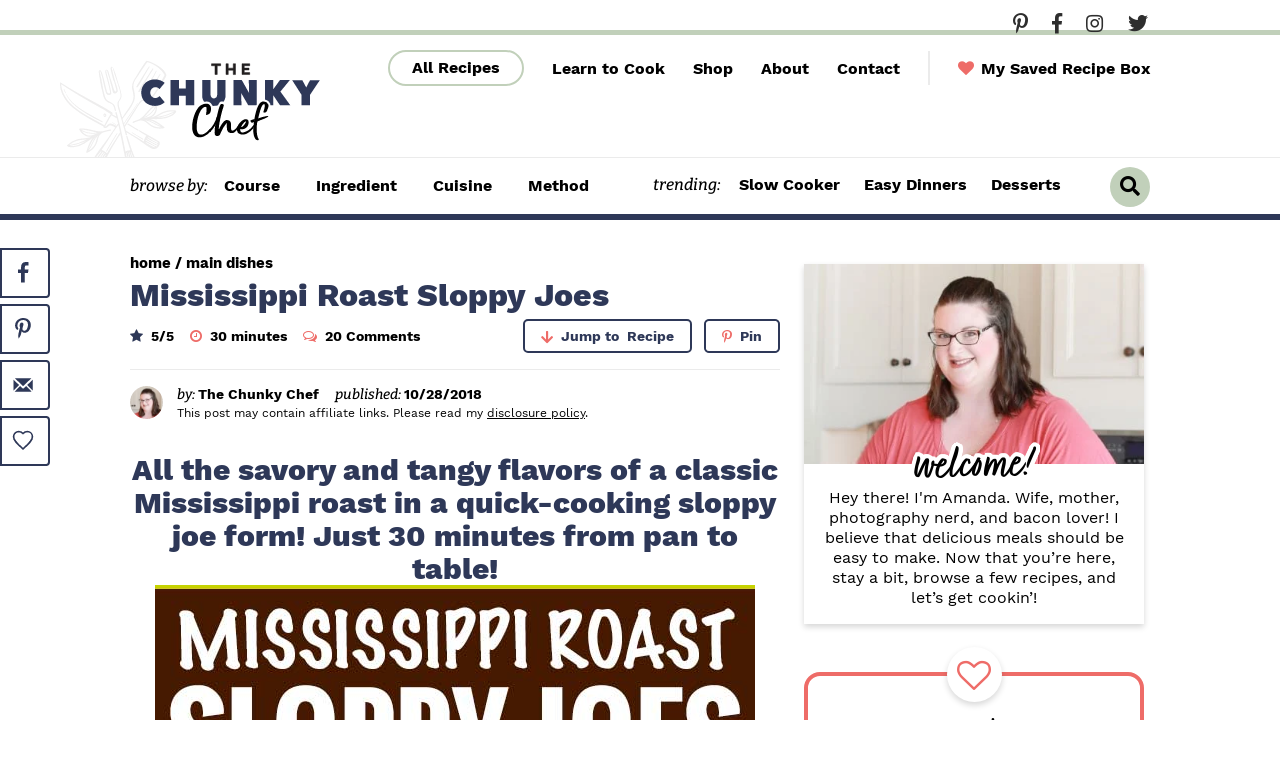

--- FILE ---
content_type: text/html; charset=UTF-8
request_url: https://www.thechunkychef.com/mississippi-roast-sloppy-joes/
body_size: 84751
content:
<!DOCTYPE html>
<html lang="en-US">
<head ><meta charset="UTF-8" /><script>if(navigator.userAgent.match(/MSIE|Internet Explorer/i)||navigator.userAgent.match(/Trident\/7\..*?rv:11/i)){var href=document.location.href;if(!href.match(/[?&]nowprocket/)){if(href.indexOf("?")==-1){if(href.indexOf("#")==-1){document.location.href=href+"?nowprocket=1"}else{document.location.href=href.replace("#","?nowprocket=1#")}}else{if(href.indexOf("#")==-1){document.location.href=href+"&nowprocket=1"}else{document.location.href=href.replace("#","&nowprocket=1#")}}}}</script><script>(()=>{class RocketLazyLoadScripts{constructor(){this.v="2.0.4",this.userEvents=["keydown","keyup","mousedown","mouseup","mousemove","mouseover","mouseout","touchmove","touchstart","touchend","touchcancel","wheel","click","dblclick","input"],this.attributeEvents=["onblur","onclick","oncontextmenu","ondblclick","onfocus","onmousedown","onmouseenter","onmouseleave","onmousemove","onmouseout","onmouseover","onmouseup","onmousewheel","onscroll","onsubmit"]}async t(){this.i(),this.o(),/iP(ad|hone)/.test(navigator.userAgent)&&this.h(),this.u(),this.l(this),this.m(),this.k(this),this.p(this),this._(),await Promise.all([this.R(),this.L()]),this.lastBreath=Date.now(),this.S(this),this.P(),this.D(),this.O(),this.M(),await this.C(this.delayedScripts.normal),await this.C(this.delayedScripts.defer),await this.C(this.delayedScripts.async),await this.T(),await this.F(),await this.j(),await this.A(),window.dispatchEvent(new Event("rocket-allScriptsLoaded")),this.everythingLoaded=!0,this.lastTouchEnd&&await new Promise(t=>setTimeout(t,500-Date.now()+this.lastTouchEnd)),this.I(),this.H(),this.U(),this.W()}i(){this.CSPIssue=sessionStorage.getItem("rocketCSPIssue"),document.addEventListener("securitypolicyviolation",t=>{this.CSPIssue||"script-src-elem"!==t.violatedDirective||"data"!==t.blockedURI||(this.CSPIssue=!0,sessionStorage.setItem("rocketCSPIssue",!0))},{isRocket:!0})}o(){window.addEventListener("pageshow",t=>{this.persisted=t.persisted,this.realWindowLoadedFired=!0},{isRocket:!0}),window.addEventListener("pagehide",()=>{this.onFirstUserAction=null},{isRocket:!0})}h(){let t;function e(e){t=e}window.addEventListener("touchstart",e,{isRocket:!0}),window.addEventListener("touchend",function i(o){o.changedTouches[0]&&t.changedTouches[0]&&Math.abs(o.changedTouches[0].pageX-t.changedTouches[0].pageX)<10&&Math.abs(o.changedTouches[0].pageY-t.changedTouches[0].pageY)<10&&o.timeStamp-t.timeStamp<200&&(window.removeEventListener("touchstart",e,{isRocket:!0}),window.removeEventListener("touchend",i,{isRocket:!0}),"INPUT"===o.target.tagName&&"text"===o.target.type||(o.target.dispatchEvent(new TouchEvent("touchend",{target:o.target,bubbles:!0})),o.target.dispatchEvent(new MouseEvent("mouseover",{target:o.target,bubbles:!0})),o.target.dispatchEvent(new PointerEvent("click",{target:o.target,bubbles:!0,cancelable:!0,detail:1,clientX:o.changedTouches[0].clientX,clientY:o.changedTouches[0].clientY})),event.preventDefault()))},{isRocket:!0})}q(t){this.userActionTriggered||("mousemove"!==t.type||this.firstMousemoveIgnored?"keyup"===t.type||"mouseover"===t.type||"mouseout"===t.type||(this.userActionTriggered=!0,this.onFirstUserAction&&this.onFirstUserAction()):this.firstMousemoveIgnored=!0),"click"===t.type&&t.preventDefault(),t.stopPropagation(),t.stopImmediatePropagation(),"touchstart"===this.lastEvent&&"touchend"===t.type&&(this.lastTouchEnd=Date.now()),"click"===t.type&&(this.lastTouchEnd=0),this.lastEvent=t.type,t.composedPath&&t.composedPath()[0].getRootNode()instanceof ShadowRoot&&(t.rocketTarget=t.composedPath()[0]),this.savedUserEvents.push(t)}u(){this.savedUserEvents=[],this.userEventHandler=this.q.bind(this),this.userEvents.forEach(t=>window.addEventListener(t,this.userEventHandler,{passive:!1,isRocket:!0})),document.addEventListener("visibilitychange",this.userEventHandler,{isRocket:!0})}U(){this.userEvents.forEach(t=>window.removeEventListener(t,this.userEventHandler,{passive:!1,isRocket:!0})),document.removeEventListener("visibilitychange",this.userEventHandler,{isRocket:!0}),this.savedUserEvents.forEach(t=>{(t.rocketTarget||t.target).dispatchEvent(new window[t.constructor.name](t.type,t))})}m(){const t="return false",e=Array.from(this.attributeEvents,t=>"data-rocket-"+t),i="["+this.attributeEvents.join("],[")+"]",o="[data-rocket-"+this.attributeEvents.join("],[data-rocket-")+"]",s=(e,i,o)=>{o&&o!==t&&(e.setAttribute("data-rocket-"+i,o),e["rocket"+i]=new Function("event",o),e.setAttribute(i,t))};new MutationObserver(t=>{for(const n of t)"attributes"===n.type&&(n.attributeName.startsWith("data-rocket-")||this.everythingLoaded?n.attributeName.startsWith("data-rocket-")&&this.everythingLoaded&&this.N(n.target,n.attributeName.substring(12)):s(n.target,n.attributeName,n.target.getAttribute(n.attributeName))),"childList"===n.type&&n.addedNodes.forEach(t=>{if(t.nodeType===Node.ELEMENT_NODE)if(this.everythingLoaded)for(const i of[t,...t.querySelectorAll(o)])for(const t of i.getAttributeNames())e.includes(t)&&this.N(i,t.substring(12));else for(const e of[t,...t.querySelectorAll(i)])for(const t of e.getAttributeNames())this.attributeEvents.includes(t)&&s(e,t,e.getAttribute(t))})}).observe(document,{subtree:!0,childList:!0,attributeFilter:[...this.attributeEvents,...e]})}I(){this.attributeEvents.forEach(t=>{document.querySelectorAll("[data-rocket-"+t+"]").forEach(e=>{this.N(e,t)})})}N(t,e){const i=t.getAttribute("data-rocket-"+e);i&&(t.setAttribute(e,i),t.removeAttribute("data-rocket-"+e))}k(t){Object.defineProperty(HTMLElement.prototype,"onclick",{get(){return this.rocketonclick||null},set(e){this.rocketonclick=e,this.setAttribute(t.everythingLoaded?"onclick":"data-rocket-onclick","this.rocketonclick(event)")}})}S(t){function e(e,i){let o=e[i];e[i]=null,Object.defineProperty(e,i,{get:()=>o,set(s){t.everythingLoaded?o=s:e["rocket"+i]=o=s}})}e(document,"onreadystatechange"),e(window,"onload"),e(window,"onpageshow");try{Object.defineProperty(document,"readyState",{get:()=>t.rocketReadyState,set(e){t.rocketReadyState=e},configurable:!0}),document.readyState="loading"}catch(t){console.log("WPRocket DJE readyState conflict, bypassing")}}l(t){this.originalAddEventListener=EventTarget.prototype.addEventListener,this.originalRemoveEventListener=EventTarget.prototype.removeEventListener,this.savedEventListeners=[],EventTarget.prototype.addEventListener=function(e,i,o){o&&o.isRocket||!t.B(e,this)&&!t.userEvents.includes(e)||t.B(e,this)&&!t.userActionTriggered||e.startsWith("rocket-")||t.everythingLoaded?t.originalAddEventListener.call(this,e,i,o):(t.savedEventListeners.push({target:this,remove:!1,type:e,func:i,options:o}),"mouseenter"!==e&&"mouseleave"!==e||t.originalAddEventListener.call(this,e,t.savedUserEvents.push,o))},EventTarget.prototype.removeEventListener=function(e,i,o){o&&o.isRocket||!t.B(e,this)&&!t.userEvents.includes(e)||t.B(e,this)&&!t.userActionTriggered||e.startsWith("rocket-")||t.everythingLoaded?t.originalRemoveEventListener.call(this,e,i,o):t.savedEventListeners.push({target:this,remove:!0,type:e,func:i,options:o})}}J(t,e){this.savedEventListeners=this.savedEventListeners.filter(i=>{let o=i.type,s=i.target||window;return e!==o||t!==s||(this.B(o,s)&&(i.type="rocket-"+o),this.$(i),!1)})}H(){EventTarget.prototype.addEventListener=this.originalAddEventListener,EventTarget.prototype.removeEventListener=this.originalRemoveEventListener,this.savedEventListeners.forEach(t=>this.$(t))}$(t){t.remove?this.originalRemoveEventListener.call(t.target,t.type,t.func,t.options):this.originalAddEventListener.call(t.target,t.type,t.func,t.options)}p(t){let e;function i(e){return t.everythingLoaded?e:e.split(" ").map(t=>"load"===t||t.startsWith("load.")?"rocket-jquery-load":t).join(" ")}function o(o){function s(e){const s=o.fn[e];o.fn[e]=o.fn.init.prototype[e]=function(){return this[0]===window&&t.userActionTriggered&&("string"==typeof arguments[0]||arguments[0]instanceof String?arguments[0]=i(arguments[0]):"object"==typeof arguments[0]&&Object.keys(arguments[0]).forEach(t=>{const e=arguments[0][t];delete arguments[0][t],arguments[0][i(t)]=e})),s.apply(this,arguments),this}}if(o&&o.fn&&!t.allJQueries.includes(o)){const e={DOMContentLoaded:[],"rocket-DOMContentLoaded":[]};for(const t in e)document.addEventListener(t,()=>{e[t].forEach(t=>t())},{isRocket:!0});o.fn.ready=o.fn.init.prototype.ready=function(i){function s(){parseInt(o.fn.jquery)>2?setTimeout(()=>i.bind(document)(o)):i.bind(document)(o)}return"function"==typeof i&&(t.realDomReadyFired?!t.userActionTriggered||t.fauxDomReadyFired?s():e["rocket-DOMContentLoaded"].push(s):e.DOMContentLoaded.push(s)),o([])},s("on"),s("one"),s("off"),t.allJQueries.push(o)}e=o}t.allJQueries=[],o(window.jQuery),Object.defineProperty(window,"jQuery",{get:()=>e,set(t){o(t)}})}P(){const t=new Map;document.write=document.writeln=function(e){const i=document.currentScript,o=document.createRange(),s=i.parentElement;let n=t.get(i);void 0===n&&(n=i.nextSibling,t.set(i,n));const c=document.createDocumentFragment();o.setStart(c,0),c.appendChild(o.createContextualFragment(e)),s.insertBefore(c,n)}}async R(){return new Promise(t=>{this.userActionTriggered?t():this.onFirstUserAction=t})}async L(){return new Promise(t=>{document.addEventListener("DOMContentLoaded",()=>{this.realDomReadyFired=!0,t()},{isRocket:!0})})}async j(){return this.realWindowLoadedFired?Promise.resolve():new Promise(t=>{window.addEventListener("load",t,{isRocket:!0})})}M(){this.pendingScripts=[];this.scriptsMutationObserver=new MutationObserver(t=>{for(const e of t)e.addedNodes.forEach(t=>{"SCRIPT"!==t.tagName||t.noModule||t.isWPRocket||this.pendingScripts.push({script:t,promise:new Promise(e=>{const i=()=>{const i=this.pendingScripts.findIndex(e=>e.script===t);i>=0&&this.pendingScripts.splice(i,1),e()};t.addEventListener("load",i,{isRocket:!0}),t.addEventListener("error",i,{isRocket:!0}),setTimeout(i,1e3)})})})}),this.scriptsMutationObserver.observe(document,{childList:!0,subtree:!0})}async F(){await this.X(),this.pendingScripts.length?(await this.pendingScripts[0].promise,await this.F()):this.scriptsMutationObserver.disconnect()}D(){this.delayedScripts={normal:[],async:[],defer:[]},document.querySelectorAll("script[type$=rocketlazyloadscript]").forEach(t=>{t.hasAttribute("data-rocket-src")?t.hasAttribute("async")&&!1!==t.async?this.delayedScripts.async.push(t):t.hasAttribute("defer")&&!1!==t.defer||"module"===t.getAttribute("data-rocket-type")?this.delayedScripts.defer.push(t):this.delayedScripts.normal.push(t):this.delayedScripts.normal.push(t)})}async _(){await this.L();let t=[];document.querySelectorAll("script[type$=rocketlazyloadscript][data-rocket-src]").forEach(e=>{let i=e.getAttribute("data-rocket-src");if(i&&!i.startsWith("data:")){i.startsWith("//")&&(i=location.protocol+i);try{const o=new URL(i).origin;o!==location.origin&&t.push({src:o,crossOrigin:e.crossOrigin||"module"===e.getAttribute("data-rocket-type")})}catch(t){}}}),t=[...new Map(t.map(t=>[JSON.stringify(t),t])).values()],this.Y(t,"preconnect")}async G(t){if(await this.K(),!0!==t.noModule||!("noModule"in HTMLScriptElement.prototype))return new Promise(e=>{let i;function o(){(i||t).setAttribute("data-rocket-status","executed"),e()}try{if(navigator.userAgent.includes("Firefox/")||""===navigator.vendor||this.CSPIssue)i=document.createElement("script"),[...t.attributes].forEach(t=>{let e=t.nodeName;"type"!==e&&("data-rocket-type"===e&&(e="type"),"data-rocket-src"===e&&(e="src"),i.setAttribute(e,t.nodeValue))}),t.text&&(i.text=t.text),t.nonce&&(i.nonce=t.nonce),i.hasAttribute("src")?(i.addEventListener("load",o,{isRocket:!0}),i.addEventListener("error",()=>{i.setAttribute("data-rocket-status","failed-network"),e()},{isRocket:!0}),setTimeout(()=>{i.isConnected||e()},1)):(i.text=t.text,o()),i.isWPRocket=!0,t.parentNode.replaceChild(i,t);else{const i=t.getAttribute("data-rocket-type"),s=t.getAttribute("data-rocket-src");i?(t.type=i,t.removeAttribute("data-rocket-type")):t.removeAttribute("type"),t.addEventListener("load",o,{isRocket:!0}),t.addEventListener("error",i=>{this.CSPIssue&&i.target.src.startsWith("data:")?(console.log("WPRocket: CSP fallback activated"),t.removeAttribute("src"),this.G(t).then(e)):(t.setAttribute("data-rocket-status","failed-network"),e())},{isRocket:!0}),s?(t.fetchPriority="high",t.removeAttribute("data-rocket-src"),t.src=s):t.src="data:text/javascript;base64,"+window.btoa(unescape(encodeURIComponent(t.text)))}}catch(i){t.setAttribute("data-rocket-status","failed-transform"),e()}});t.setAttribute("data-rocket-status","skipped")}async C(t){const e=t.shift();return e?(e.isConnected&&await this.G(e),this.C(t)):Promise.resolve()}O(){this.Y([...this.delayedScripts.normal,...this.delayedScripts.defer,...this.delayedScripts.async],"preload")}Y(t,e){this.trash=this.trash||[];let i=!0;var o=document.createDocumentFragment();t.forEach(t=>{const s=t.getAttribute&&t.getAttribute("data-rocket-src")||t.src;if(s&&!s.startsWith("data:")){const n=document.createElement("link");n.href=s,n.rel=e,"preconnect"!==e&&(n.as="script",n.fetchPriority=i?"high":"low"),t.getAttribute&&"module"===t.getAttribute("data-rocket-type")&&(n.crossOrigin=!0),t.crossOrigin&&(n.crossOrigin=t.crossOrigin),t.integrity&&(n.integrity=t.integrity),t.nonce&&(n.nonce=t.nonce),o.appendChild(n),this.trash.push(n),i=!1}}),document.head.appendChild(o)}W(){this.trash.forEach(t=>t.remove())}async T(){try{document.readyState="interactive"}catch(t){}this.fauxDomReadyFired=!0;try{await this.K(),this.J(document,"readystatechange"),document.dispatchEvent(new Event("rocket-readystatechange")),await this.K(),document.rocketonreadystatechange&&document.rocketonreadystatechange(),await this.K(),this.J(document,"DOMContentLoaded"),document.dispatchEvent(new Event("rocket-DOMContentLoaded")),await this.K(),this.J(window,"DOMContentLoaded"),window.dispatchEvent(new Event("rocket-DOMContentLoaded"))}catch(t){console.error(t)}}async A(){try{document.readyState="complete"}catch(t){}try{await this.K(),this.J(document,"readystatechange"),document.dispatchEvent(new Event("rocket-readystatechange")),await this.K(),document.rocketonreadystatechange&&document.rocketonreadystatechange(),await this.K(),this.J(window,"load"),window.dispatchEvent(new Event("rocket-load")),await this.K(),window.rocketonload&&window.rocketonload(),await this.K(),this.allJQueries.forEach(t=>t(window).trigger("rocket-jquery-load")),await this.K(),this.J(window,"pageshow");const t=new Event("rocket-pageshow");t.persisted=this.persisted,window.dispatchEvent(t),await this.K(),window.rocketonpageshow&&window.rocketonpageshow({persisted:this.persisted})}catch(t){console.error(t)}}async K(){Date.now()-this.lastBreath>45&&(await this.X(),this.lastBreath=Date.now())}async X(){return document.hidden?new Promise(t=>setTimeout(t)):new Promise(t=>requestAnimationFrame(t))}B(t,e){return e===document&&"readystatechange"===t||(e===document&&"DOMContentLoaded"===t||(e===window&&"DOMContentLoaded"===t||(e===window&&"load"===t||e===window&&"pageshow"===t)))}static run(){(new RocketLazyLoadScripts).t()}}RocketLazyLoadScripts.run()})();</script>

<meta name="viewport" content="width=device-width, initial-scale=1" />
<meta name='robots' content='index, follow, max-image-preview:large, max-snippet:-1, max-video-preview:-1' />
	<style></style>
	<meta name="pinterest-rich-pin" content="false" />
	<!-- This site is optimized with the Yoast SEO Premium plugin v26.8 (Yoast SEO v26.8) - https://yoast.com/product/yoast-seo-premium-wordpress/ -->
	<title>Mississippi Roast Sloppy Joes - The Chunky Chef</title><link rel="preload" href="https://www.thechunkychef.com/wp-content/uploads/2018/10/Mississippi-Roast-Sloppy-Joes-pin-220x275.jpg" as="image" fetchpriority="high"><link rel="preload" href="https://www.thechunkychef.com/wp-content/uploads/2018/10/Mississippi-Roast-Sloppy-Joes-pin.jpg" as="image" imagesrcset="https://www.thechunkychef.com/wp-content/uploads/2018/10/Mississippi-Roast-Sloppy-Joes-pin.jpg 600w, https://www.thechunkychef.com/wp-content/uploads/2018/10/Mississippi-Roast-Sloppy-Joes-pin-440x660.jpg 440w, https://www.thechunkychef.com/wp-content/uploads/2018/10/Mississippi-Roast-Sloppy-Joes-pin-40x60.jpg 40w, https://www.thechunkychef.com/wp-content/uploads/2018/10/Mississippi-Roast-Sloppy-Joes-pin-367x550.jpg 367w, https://www.thechunkychef.com/wp-content/uploads/2018/10/Mississippi-Roast-Sloppy-Joes-pin-150x225.jpg 150w, https://www.thechunkychef.com/wp-content/uploads/2018/10/Mississippi-Roast-Sloppy-Joes-pin-550x825.jpg 550w" imagesizes="(min-width: 1200px) 650px, (min-width: 768px) calc(100vw - 40px), calc(100vw - 20px)" fetchpriority="high">
<link data-rocket-prefetch href="https://cdn.id5-sync.com" rel="dns-prefetch">
<link data-rocket-prefetch href="https://cdn.opecloud.com" rel="dns-prefetch">
<link data-rocket-prefetch href="https://pghub.io" rel="dns-prefetch">
<link data-rocket-prefetch href="https://oa.openxcdn.net" rel="dns-prefetch">
<link data-rocket-prefetch href="https://storejs.s3.us-west-2.amazonaws.com" rel="dns-prefetch">
<link data-rocket-prefetch href="https://client.aps.amazon-adsystem.com" rel="dns-prefetch">
<link data-rocket-prefetch href="https://config.aps.amazon-adsystem.com" rel="dns-prefetch">
<link data-rocket-prefetch href="https://api.receptivity.io" rel="dns-prefetch">
<link data-rocket-prefetch href="https://securepubads.g.doubleclick.net" rel="dns-prefetch">
<link data-rocket-prefetch href="https://exchange.mediavine.com" rel="dns-prefetch">
<link data-rocket-prefetch href="https://scripts.mediavine.com" rel="dns-prefetch">
<link data-rocket-prefetch href="https://www.googletagmanager.com" rel="dns-prefetch">
<link data-rocket-prefetch href="https://www.google-analytics.com" rel="dns-prefetch">
<link data-rocket-prefetch href="https://eu-us.consentmanager.net" rel="dns-prefetch">
<link data-rocket-prefetch href="https://eu-us-cdn.consentmanager.net" rel="dns-prefetch">
<link data-rocket-prefetch href="https://faves.grow.me" rel="dns-prefetch">
<link data-rocket-prefetch href="https://btloader.com" rel="dns-prefetch">
<link data-rocket-prefetch href="https://sb.scorecardresearch.com" rel="dns-prefetch">
<link data-rocket-prefetch href="https://video.mediavine.com" rel="dns-prefetch">
<link data-rocket-prefetch href="https://577fb083b1d239041ff273ef2757545f.safeframe.googlesyndication.com" rel="dns-prefetch">
<link data-rocket-prefetch href="https://s.amazon-adsystem.com" rel="dns-prefetch">
<link data-rocket-prefetch href="https://ep2.adtrafficquality.google" rel="dns-prefetch">
<link data-rocket-prefetch href="https://www.google.com" rel="dns-prefetch">
<link data-rocket-prefetch href="https://exchange.pubnation.com" rel="dns-prefetch">
<link data-rocket-prefetch href="https://exchange.journeymv.com" rel="dns-prefetch">
<link data-rocket-prefetch href="https://sync.1rx.io" rel="dns-prefetch">
<link data-rocket-prefetch href="https://ssc-cms.33across.com" rel="dns-prefetch">
<link data-rocket-prefetch href="https://capi.connatix.com" rel="dns-prefetch">
<link data-rocket-prefetch href="https://acdn.adnxs.com" rel="dns-prefetch">
<link data-rocket-prefetch href="https://u.openx.net" rel="dns-prefetch">
<link data-rocket-prefetch href="https://secure-assets.rubiconproject.com" rel="dns-prefetch">
<link data-rocket-prefetch href="https://ads.yieldmo.com" rel="dns-prefetch">
<link data-rocket-prefetch href="https://eb2.3lift.com" rel="dns-prefetch">
<link data-rocket-prefetch href="https://prebid-match.dotomi.com" rel="dns-prefetch">
<link data-rocket-prefetch href="https://ssum-sec.casalemedia.com" rel="dns-prefetch">
<link data-rocket-prefetch href="https://ssbsync.smartadserver.com" rel="dns-prefetch">
<link data-rocket-prefetch href="https://contextual.media.net" rel="dns-prefetch">
<link data-rocket-prefetch href="https://match.sharethrough.com" rel="dns-prefetch">
<link data-rocket-prefetch href="https://jadserve.postrelease.com" rel="dns-prefetch">
<link crossorigin data-rocket-preload as="font" href="https://www.thechunkychef.com/wp-content/themes/once-coupled-the-chunky-chef/assets/fonts/WorkSans-Regular.woff2" rel="preload">
<link crossorigin data-rocket-preload as="font" href="https://fonts.gstatic.com/s/bitter/v40/raxjHiqOu8IVPmn7epZnDMyKBvHf5D6c0vz-X3By.woff2" rel="preload">
<link crossorigin data-rocket-preload as="font" href="https://www.thechunkychef.com/wp-content/themes/once-coupled-the-chunky-chef/assets/fonts/fave_script_pro-webfont.woff2" rel="preload">
<style id="wpr-usedcss">img:is([sizes=auto i],[sizes^="auto," i]){contain-intrinsic-size:3000px 1500px}img.emoji{display:inline!important;border:none!important;box-shadow:none!important;height:1em!important;width:1em!important;margin:0 .07em!important;vertical-align:-.1em!important;background:0 0!important;padding:0!important}:where(.wp-block-button__link){border-radius:9999px;box-shadow:none;padding:calc(.667em + 2px) calc(1.333em + 2px);text-decoration:none}:root :where(.wp-block-button .wp-block-button__link.is-style-outline),:root :where(.wp-block-button.is-style-outline>.wp-block-button__link){border:2px solid;padding:.667em 1.333em}:root :where(.wp-block-button .wp-block-button__link.is-style-outline:not(.has-text-color)),:root :where(.wp-block-button.is-style-outline>.wp-block-button__link:not(.has-text-color)){color:currentColor}:root :where(.wp-block-button .wp-block-button__link.is-style-outline:not(.has-background)),:root :where(.wp-block-button.is-style-outline>.wp-block-button__link:not(.has-background)){background-color:initial;background-image:none}:where(.wp-block-calendar table:not(.has-background) th){background:#ddd}:where(.wp-block-columns){margin-bottom:1.75em}:where(.wp-block-columns.has-background){padding:1.25em 2.375em}:where(.wp-block-post-comments input[type=submit]){border:none}:where(.wp-block-cover-image:not(.has-text-color)),:where(.wp-block-cover:not(.has-text-color)){color:#fff}:where(.wp-block-cover-image.is-light:not(.has-text-color)),:where(.wp-block-cover.is-light:not(.has-text-color)){color:#000}:root :where(.wp-block-cover h1:not(.has-text-color)),:root :where(.wp-block-cover h2:not(.has-text-color)),:root :where(.wp-block-cover h3:not(.has-text-color)),:root :where(.wp-block-cover h4:not(.has-text-color)),:root :where(.wp-block-cover h5:not(.has-text-color)),:root :where(.wp-block-cover h6:not(.has-text-color)),:root :where(.wp-block-cover p:not(.has-text-color)){color:inherit}:where(.wp-block-file){margin-bottom:1.5em}:where(.wp-block-file__button){border-radius:2em;display:inline-block;padding:.5em 1em}:where(.wp-block-file__button):is(a):active,:where(.wp-block-file__button):is(a):focus,:where(.wp-block-file__button):is(a):hover,:where(.wp-block-file__button):is(a):visited{box-shadow:none;color:#fff;opacity:.85;text-decoration:none}:where(.wp-block-group.wp-block-group-is-layout-constrained){position:relative}:root :where(.wp-block-image.is-style-rounded img,.wp-block-image .is-style-rounded img){border-radius:9999px}:where(.wp-block-latest-comments:not([style*=line-height] .wp-block-latest-comments__comment)){line-height:1.1}:where(.wp-block-latest-comments:not([style*=line-height] .wp-block-latest-comments__comment-excerpt p)){line-height:1.8}:root :where(.wp-block-latest-posts.is-grid){padding:0}:root :where(.wp-block-latest-posts.wp-block-latest-posts__list){padding-left:0}ol,ul{box-sizing:border-box}:root :where(.wp-block-list.has-background){padding:1.25em 2.375em}:where(.wp-block-navigation.has-background .wp-block-navigation-item a:not(.wp-element-button)),:where(.wp-block-navigation.has-background .wp-block-navigation-submenu a:not(.wp-element-button)){padding:.5em 1em}:where(.wp-block-navigation .wp-block-navigation__submenu-container .wp-block-navigation-item a:not(.wp-element-button)),:where(.wp-block-navigation .wp-block-navigation__submenu-container .wp-block-navigation-submenu a:not(.wp-element-button)),:where(.wp-block-navigation .wp-block-navigation__submenu-container .wp-block-navigation-submenu button.wp-block-navigation-item__content),:where(.wp-block-navigation .wp-block-navigation__submenu-container .wp-block-pages-list__item button.wp-block-navigation-item__content){padding:.5em 1em}:root :where(p.has-background){padding:1.25em 2.375em}:where(p.has-text-color:not(.has-link-color)) a{color:inherit}:where(.wp-block-post-comments-form) input:not([type=submit]),:where(.wp-block-post-comments-form) textarea{border:1px solid #949494;font-family:inherit;font-size:1em}:where(.wp-block-post-comments-form) input:where(:not([type=submit]):not([type=checkbox])),:where(.wp-block-post-comments-form) textarea{padding:calc(.667em + 2px)}:where(.wp-block-post-excerpt){box-sizing:border-box;margin-bottom:var(--wp--style--block-gap);margin-top:var(--wp--style--block-gap)}:where(.wp-block-preformatted.has-background){padding:1.25em 2.375em}:where(.wp-block-search__button){border:1px solid #ccc;padding:6px 10px}:where(.wp-block-search__input){font-family:inherit;font-size:inherit;font-style:inherit;font-weight:inherit;letter-spacing:inherit;line-height:inherit;text-transform:inherit}:where(.wp-block-search__button-inside .wp-block-search__inside-wrapper){border:1px solid #949494;box-sizing:border-box;padding:4px}:where(.wp-block-search__button-inside .wp-block-search__inside-wrapper) .wp-block-search__input{border:none;border-radius:0;padding:0 4px}:where(.wp-block-search__button-inside .wp-block-search__inside-wrapper) .wp-block-search__input:focus{outline:0}:where(.wp-block-search__button-inside .wp-block-search__inside-wrapper) :where(.wp-block-search__button){padding:4px 8px}:root :where(.wp-block-separator.is-style-dots){height:auto;line-height:1;text-align:center}:root :where(.wp-block-separator.is-style-dots):before{color:currentColor;content:"···";font-family:serif;font-size:1.5em;letter-spacing:2em;padding-left:2em}:root :where(.wp-block-site-logo.is-style-rounded){border-radius:9999px}:where(.wp-block-social-links:not(.is-style-logos-only)) .wp-social-link{background-color:#f0f0f0;color:#444}:where(.wp-block-social-links:not(.is-style-logos-only)) .wp-social-link-amazon{background-color:#f90;color:#fff}:where(.wp-block-social-links:not(.is-style-logos-only)) .wp-social-link-bandcamp{background-color:#1ea0c3;color:#fff}:where(.wp-block-social-links:not(.is-style-logos-only)) .wp-social-link-behance{background-color:#0757fe;color:#fff}:where(.wp-block-social-links:not(.is-style-logos-only)) .wp-social-link-bluesky{background-color:#0a7aff;color:#fff}:where(.wp-block-social-links:not(.is-style-logos-only)) .wp-social-link-codepen{background-color:#1e1f26;color:#fff}:where(.wp-block-social-links:not(.is-style-logos-only)) .wp-social-link-deviantart{background-color:#02e49b;color:#fff}:where(.wp-block-social-links:not(.is-style-logos-only)) .wp-social-link-discord{background-color:#5865f2;color:#fff}:where(.wp-block-social-links:not(.is-style-logos-only)) .wp-social-link-dribbble{background-color:#e94c89;color:#fff}:where(.wp-block-social-links:not(.is-style-logos-only)) .wp-social-link-dropbox{background-color:#4280ff;color:#fff}:where(.wp-block-social-links:not(.is-style-logos-only)) .wp-social-link-etsy{background-color:#f45800;color:#fff}:where(.wp-block-social-links:not(.is-style-logos-only)) .wp-social-link-facebook{background-color:#0866ff;color:#fff}:where(.wp-block-social-links:not(.is-style-logos-only)) .wp-social-link-fivehundredpx{background-color:#000;color:#fff}:where(.wp-block-social-links:not(.is-style-logos-only)) .wp-social-link-flickr{background-color:#0461dd;color:#fff}:where(.wp-block-social-links:not(.is-style-logos-only)) .wp-social-link-foursquare{background-color:#e65678;color:#fff}:where(.wp-block-social-links:not(.is-style-logos-only)) .wp-social-link-github{background-color:#24292d;color:#fff}:where(.wp-block-social-links:not(.is-style-logos-only)) .wp-social-link-goodreads{background-color:#eceadd;color:#382110}:where(.wp-block-social-links:not(.is-style-logos-only)) .wp-social-link-google{background-color:#ea4434;color:#fff}:where(.wp-block-social-links:not(.is-style-logos-only)) .wp-social-link-gravatar{background-color:#1d4fc4;color:#fff}:where(.wp-block-social-links:not(.is-style-logos-only)) .wp-social-link-instagram{background-color:#f00075;color:#fff}:where(.wp-block-social-links:not(.is-style-logos-only)) .wp-social-link-lastfm{background-color:#e21b24;color:#fff}:where(.wp-block-social-links:not(.is-style-logos-only)) .wp-social-link-linkedin{background-color:#0d66c2;color:#fff}:where(.wp-block-social-links:not(.is-style-logos-only)) .wp-social-link-mastodon{background-color:#3288d4;color:#fff}:where(.wp-block-social-links:not(.is-style-logos-only)) .wp-social-link-medium{background-color:#000;color:#fff}:where(.wp-block-social-links:not(.is-style-logos-only)) .wp-social-link-meetup{background-color:#f6405f;color:#fff}:where(.wp-block-social-links:not(.is-style-logos-only)) .wp-social-link-patreon{background-color:#000;color:#fff}:where(.wp-block-social-links:not(.is-style-logos-only)) .wp-social-link-pinterest{background-color:#e60122;color:#fff}:where(.wp-block-social-links:not(.is-style-logos-only)) .wp-social-link-pocket{background-color:#ef4155;color:#fff}:where(.wp-block-social-links:not(.is-style-logos-only)) .wp-social-link-reddit{background-color:#ff4500;color:#fff}:where(.wp-block-social-links:not(.is-style-logos-only)) .wp-social-link-skype{background-color:#0478d7;color:#fff}:where(.wp-block-social-links:not(.is-style-logos-only)) .wp-social-link-snapchat{background-color:#fefc00;color:#fff;stroke:#000}:where(.wp-block-social-links:not(.is-style-logos-only)) .wp-social-link-soundcloud{background-color:#ff5600;color:#fff}:where(.wp-block-social-links:not(.is-style-logos-only)) .wp-social-link-spotify{background-color:#1bd760;color:#fff}:where(.wp-block-social-links:not(.is-style-logos-only)) .wp-social-link-telegram{background-color:#2aabee;color:#fff}:where(.wp-block-social-links:not(.is-style-logos-only)) .wp-social-link-threads{background-color:#000;color:#fff}:where(.wp-block-social-links:not(.is-style-logos-only)) .wp-social-link-tiktok{background-color:#000;color:#fff}:where(.wp-block-social-links:not(.is-style-logos-only)) .wp-social-link-tumblr{background-color:#011835;color:#fff}:where(.wp-block-social-links:not(.is-style-logos-only)) .wp-social-link-twitch{background-color:#6440a4;color:#fff}:where(.wp-block-social-links:not(.is-style-logos-only)) .wp-social-link-twitter{background-color:#1da1f2;color:#fff}:where(.wp-block-social-links:not(.is-style-logos-only)) .wp-social-link-vimeo{background-color:#1eb7ea;color:#fff}:where(.wp-block-social-links:not(.is-style-logos-only)) .wp-social-link-vk{background-color:#4680c2;color:#fff}:where(.wp-block-social-links:not(.is-style-logos-only)) .wp-social-link-wordpress{background-color:#3499cd;color:#fff}:where(.wp-block-social-links:not(.is-style-logos-only)) .wp-social-link-whatsapp{background-color:#25d366;color:#fff}:where(.wp-block-social-links:not(.is-style-logos-only)) .wp-social-link-x{background-color:#000;color:#fff}:where(.wp-block-social-links:not(.is-style-logos-only)) .wp-social-link-yelp{background-color:#d32422;color:#fff}:where(.wp-block-social-links:not(.is-style-logos-only)) .wp-social-link-youtube{background-color:red;color:#fff}:where(.wp-block-social-links.is-style-logos-only) .wp-social-link{background:0 0}:where(.wp-block-social-links.is-style-logos-only) .wp-social-link svg{height:1.25em;width:1.25em}:where(.wp-block-social-links.is-style-logos-only) .wp-social-link-amazon{color:#f90}:where(.wp-block-social-links.is-style-logos-only) .wp-social-link-bandcamp{color:#1ea0c3}:where(.wp-block-social-links.is-style-logos-only) .wp-social-link-behance{color:#0757fe}:where(.wp-block-social-links.is-style-logos-only) .wp-social-link-bluesky{color:#0a7aff}:where(.wp-block-social-links.is-style-logos-only) .wp-social-link-codepen{color:#1e1f26}:where(.wp-block-social-links.is-style-logos-only) .wp-social-link-deviantart{color:#02e49b}:where(.wp-block-social-links.is-style-logos-only) .wp-social-link-discord{color:#5865f2}:where(.wp-block-social-links.is-style-logos-only) .wp-social-link-dribbble{color:#e94c89}:where(.wp-block-social-links.is-style-logos-only) .wp-social-link-dropbox{color:#4280ff}:where(.wp-block-social-links.is-style-logos-only) .wp-social-link-etsy{color:#f45800}:where(.wp-block-social-links.is-style-logos-only) .wp-social-link-facebook{color:#0866ff}:where(.wp-block-social-links.is-style-logos-only) .wp-social-link-fivehundredpx{color:#000}:where(.wp-block-social-links.is-style-logos-only) .wp-social-link-flickr{color:#0461dd}:where(.wp-block-social-links.is-style-logos-only) .wp-social-link-foursquare{color:#e65678}:where(.wp-block-social-links.is-style-logos-only) .wp-social-link-github{color:#24292d}:where(.wp-block-social-links.is-style-logos-only) .wp-social-link-goodreads{color:#382110}:where(.wp-block-social-links.is-style-logos-only) .wp-social-link-google{color:#ea4434}:where(.wp-block-social-links.is-style-logos-only) .wp-social-link-gravatar{color:#1d4fc4}:where(.wp-block-social-links.is-style-logos-only) .wp-social-link-instagram{color:#f00075}:where(.wp-block-social-links.is-style-logos-only) .wp-social-link-lastfm{color:#e21b24}:where(.wp-block-social-links.is-style-logos-only) .wp-social-link-linkedin{color:#0d66c2}:where(.wp-block-social-links.is-style-logos-only) .wp-social-link-mastodon{color:#3288d4}:where(.wp-block-social-links.is-style-logos-only) .wp-social-link-medium{color:#000}:where(.wp-block-social-links.is-style-logos-only) .wp-social-link-meetup{color:#f6405f}:where(.wp-block-social-links.is-style-logos-only) .wp-social-link-patreon{color:#000}:where(.wp-block-social-links.is-style-logos-only) .wp-social-link-pinterest{color:#e60122}:where(.wp-block-social-links.is-style-logos-only) .wp-social-link-pocket{color:#ef4155}:where(.wp-block-social-links.is-style-logos-only) .wp-social-link-reddit{color:#ff4500}:where(.wp-block-social-links.is-style-logos-only) .wp-social-link-skype{color:#0478d7}:where(.wp-block-social-links.is-style-logos-only) .wp-social-link-snapchat{color:#fff;stroke:#000}:where(.wp-block-social-links.is-style-logos-only) .wp-social-link-soundcloud{color:#ff5600}:where(.wp-block-social-links.is-style-logos-only) .wp-social-link-spotify{color:#1bd760}:where(.wp-block-social-links.is-style-logos-only) .wp-social-link-telegram{color:#2aabee}:where(.wp-block-social-links.is-style-logos-only) .wp-social-link-threads{color:#000}:where(.wp-block-social-links.is-style-logos-only) .wp-social-link-tiktok{color:#000}:where(.wp-block-social-links.is-style-logos-only) .wp-social-link-tumblr{color:#011835}:where(.wp-block-social-links.is-style-logos-only) .wp-social-link-twitch{color:#6440a4}:where(.wp-block-social-links.is-style-logos-only) .wp-social-link-twitter{color:#1da1f2}:where(.wp-block-social-links.is-style-logos-only) .wp-social-link-vimeo{color:#1eb7ea}:where(.wp-block-social-links.is-style-logos-only) .wp-social-link-vk{color:#4680c2}:where(.wp-block-social-links.is-style-logos-only) .wp-social-link-whatsapp{color:#25d366}:where(.wp-block-social-links.is-style-logos-only) .wp-social-link-wordpress{color:#3499cd}:where(.wp-block-social-links.is-style-logos-only) .wp-social-link-x{color:#000}:where(.wp-block-social-links.is-style-logos-only) .wp-social-link-yelp{color:#d32422}:where(.wp-block-social-links.is-style-logos-only) .wp-social-link-youtube{color:red}:root :where(.wp-block-social-links .wp-social-link a){padding:.25em}:root :where(.wp-block-social-links.is-style-logos-only .wp-social-link a){padding:0}:root :where(.wp-block-social-links.is-style-pill-shape .wp-social-link a){padding-left:.6666666667em;padding-right:.6666666667em}:root :where(.wp-block-tag-cloud.is-style-outline){display:flex;flex-wrap:wrap;gap:1ch}:root :where(.wp-block-tag-cloud.is-style-outline a){border:1px solid;font-size:unset!important;margin-right:0;padding:1ch 2ch;text-decoration:none!important}:root :where(.wp-block-table-of-contents){box-sizing:border-box}:where(.wp-block-term-description){box-sizing:border-box;margin-bottom:var(--wp--style--block-gap);margin-top:var(--wp--style--block-gap)}:where(pre.wp-block-verse){font-family:inherit}.entry-content{counter-reset:footnotes}:root{--wp--preset--font-size--normal:16px;--wp--preset--font-size--huge:42px}.aligncenter{clear:both}.screen-reader-text{border:0;clip-path:inset(50%);height:1px;margin:-1px;overflow:hidden;padding:0;position:absolute;width:1px;word-wrap:normal!important}.screen-reader-text:focus{background-color:#ddd;clip-path:none;color:#444;display:block;font-size:1em;height:auto;left:5px;line-height:normal;padding:15px 23px 14px;text-decoration:none;top:5px;width:auto;z-index:100000}html :where(.has-border-color){border-style:solid}html :where([style*=border-top-color]){border-top-style:solid}html :where([style*=border-right-color]){border-right-style:solid}html :where([style*=border-bottom-color]){border-bottom-style:solid}html :where([style*=border-left-color]){border-left-style:solid}html :where([style*=border-width]){border-style:solid}html :where([style*=border-top-width]){border-top-style:solid}html :where([style*=border-right-width]){border-right-style:solid}html :where([style*=border-bottom-width]){border-bottom-style:solid}html :where([style*=border-left-width]){border-left-style:solid}html :where(img[class*=wp-image-]){height:auto;max-width:100%}:where(figure){margin:0 0 1em}html :where(.is-position-sticky){--wp-admin--admin-bar--position-offset:var(--wp-admin--admin-bar--height,0px)}@media screen and (max-width:600px){html :where(.is-position-sticky){--wp-admin--admin-bar--position-offset:0px}}:root{--wp--preset--aspect-ratio--square:1;--wp--preset--aspect-ratio--4-3:4/3;--wp--preset--aspect-ratio--3-4:3/4;--wp--preset--aspect-ratio--3-2:3/2;--wp--preset--aspect-ratio--2-3:2/3;--wp--preset--aspect-ratio--16-9:16/9;--wp--preset--aspect-ratio--9-16:9/16;--wp--preset--color--black:#000;--wp--preset--color--cyan-bluish-gray:#abb8c3;--wp--preset--color--white:#fff;--wp--preset--color--pale-pink:#f78da7;--wp--preset--color--vivid-red:#cf2e2e;--wp--preset--color--luminous-vivid-orange:#ff6900;--wp--preset--color--luminous-vivid-amber:#fcb900;--wp--preset--color--light-green-cyan:#7bdcb5;--wp--preset--color--vivid-green-cyan:#00d084;--wp--preset--color--pale-cyan-blue:#8ed1fc;--wp--preset--color--vivid-cyan-blue:#0693e3;--wp--preset--color--vivid-purple:#9b51e0;--wp--preset--color--brand-one:#2e3858;--wp--preset--color--brand-two:#ee6c68;--wp--preset--color--brand-three:#c1d0ba;--wp--preset--color--brand-three-light:#e7ece4;--wp--preset--color--gray:#ebebeb;--wp--preset--color--gray-light:#f5f5f5;--wp--preset--gradient--vivid-cyan-blue-to-vivid-purple:linear-gradient(135deg,rgba(6, 147, 227, 1) 0%,rgb(155, 81, 224) 100%);--wp--preset--gradient--light-green-cyan-to-vivid-green-cyan:linear-gradient(135deg,rgb(122, 220, 180) 0%,rgb(0, 208, 130) 100%);--wp--preset--gradient--luminous-vivid-amber-to-luminous-vivid-orange:linear-gradient(135deg,rgba(252, 185, 0, 1) 0%,rgba(255, 105, 0, 1) 100%);--wp--preset--gradient--luminous-vivid-orange-to-vivid-red:linear-gradient(135deg,rgba(255, 105, 0, 1) 0%,rgb(207, 46, 46) 100%);--wp--preset--gradient--very-light-gray-to-cyan-bluish-gray:linear-gradient(135deg,rgb(238, 238, 238) 0%,rgb(169, 184, 195) 100%);--wp--preset--gradient--cool-to-warm-spectrum:linear-gradient(135deg,rgb(74, 234, 220) 0%,rgb(151, 120, 209) 20%,rgb(207, 42, 186) 40%,rgb(238, 44, 130) 60%,rgb(251, 105, 98) 80%,rgb(254, 248, 76) 100%);--wp--preset--gradient--blush-light-purple:linear-gradient(135deg,rgb(255, 206, 236) 0%,rgb(152, 150, 240) 100%);--wp--preset--gradient--blush-bordeaux:linear-gradient(135deg,rgb(254, 205, 165) 0%,rgb(254, 45, 45) 50%,rgb(107, 0, 62) 100%);--wp--preset--gradient--luminous-dusk:linear-gradient(135deg,rgb(255, 203, 112) 0%,rgb(199, 81, 192) 50%,rgb(65, 88, 208) 100%);--wp--preset--gradient--pale-ocean:linear-gradient(135deg,rgb(255, 245, 203) 0%,rgb(182, 227, 212) 50%,rgb(51, 167, 181) 100%);--wp--preset--gradient--electric-grass:linear-gradient(135deg,rgb(202, 248, 128) 0%,rgb(113, 206, 126) 100%);--wp--preset--gradient--midnight:linear-gradient(135deg,rgb(2, 3, 129) 0%,rgb(40, 116, 252) 100%);--wp--preset--font-size--small:16px;--wp--preset--font-size--medium:20px;--wp--preset--font-size--large:24px;--wp--preset--font-size--x-large:42px;--wp--preset--font-size--tiny:14px;--wp--preset--font-size--normal:20px;--wp--preset--font-size--huge:28px;--wp--preset--spacing--20:0.44rem;--wp--preset--spacing--30:0.67rem;--wp--preset--spacing--40:1rem;--wp--preset--spacing--50:1.5rem;--wp--preset--spacing--60:2.25rem;--wp--preset--spacing--70:3.38rem;--wp--preset--spacing--80:5.06rem;--wp--preset--shadow--natural:6px 6px 9px rgba(0, 0, 0, .2);--wp--preset--shadow--deep:12px 12px 50px rgba(0, 0, 0, .4);--wp--preset--shadow--sharp:6px 6px 0px rgba(0, 0, 0, .2);--wp--preset--shadow--outlined:6px 6px 0px -3px rgba(255, 255, 255, 1),6px 6px rgba(0, 0, 0, 1);--wp--preset--shadow--crisp:6px 6px 0px rgba(0, 0, 0, 1)}:where(.is-layout-flex){gap:.5em}:where(.is-layout-grid){gap:.5em}:where(.wp-block-post-template.is-layout-flex){gap:1.25em}:where(.wp-block-post-template.is-layout-grid){gap:1.25em}:where(.wp-block-columns.is-layout-flex){gap:2em}:where(.wp-block-columns.is-layout-grid){gap:2em}:root :where(.wp-block-pullquote){font-size:1.5em;line-height:1.6}button,hr,input{overflow:visible}progress{vertical-align:baseline}[type=checkbox],[type=radio],legend{box-sizing:border-box;padding:0}html{line-height:1.15;-webkit-text-size-adjust:100%}body{margin:0}h1{font-size:2em;margin:.67em 0}p:empty{display:none}hr{box-sizing:content-box;height:0}code,pre{font-family:monospace,monospace;font-size:1em}a{background-color:transparent}b,strong{font-weight:bolder}small{font-size:80%}img{border-style:none}button,input,optgroup,select,textarea{font-family:inherit;font-size:100%;line-height:1.15;margin:0}button,select{text-transform:none}[type=button],[type=reset],[type=submit],button{-webkit-appearance:button}[type=button]::-moz-focus-inner,[type=reset]::-moz-focus-inner,[type=submit]::-moz-focus-inner,button::-moz-focus-inner{border-style:none;padding:0}[type=button]:-moz-focusring,[type=reset]:-moz-focusring,[type=submit]:-moz-focusring,button:-moz-focusring{outline:ButtonText dotted 1px}fieldset{padding:.35em .75em .625em}legend{color:inherit;display:table;max-width:100%;white-space:normal}textarea{overflow:auto}[type=number]::-webkit-inner-spin-button,[type=number]::-webkit-outer-spin-button{height:auto}[type=search]{-webkit-appearance:textfield;outline-offset:-2px}[type=search]::-webkit-search-decoration{-webkit-appearance:none}::-webkit-file-upload-button{-webkit-appearance:button;font:inherit}[hidden],template{display:none}html,input[type=search]{-webkit-box-sizing:border-box;-moz-box-sizing:border-box;box-sizing:border-box}*,::after,::before{box-sizing:inherit}.screen-reader-shortcut,.screen-reader-text,.screen-reader-text span{position:absolute!important;overflow:hidden;clip:rect(0,0,0,0);width:1px;height:1px;border:0;overflow:hidden}.screen-reader-shortcut:focus,.screen-reader-text:focus{clip:auto!important;height:auto;width:auto;display:block;font-size:1em;font-weight:700;padding:15px 23px 14px;color:#000;background:#fff;z-index:100000;text-decoration:none;box-shadow:0 0 2px 2px #eee}.nav-secondary .sub-menu-toggle .screen-reader-text{color:#000}.more-link{position:relative}.genesis-skip-link{margin:0}.genesis-skip-link li{width:0;height:0;list-style:none}#wpadminbar{position:fixed!important}html{overflow-x:hidden}@media screen and (max-width:1023px){html::-webkit-scrollbar{display:none}html{-ms-overflow-style:none;scrollbar-width:none}}.nav-visible{overflow:hidden}body{font-weight:400;margin:0;-ms-word-wrap:break-word;word-wrap:break-word;word-break:break-word;-webkit-font-smoothing:antialiased}address,p{margin:12px 0;padding:0}b,strong{font-weight:600}blockquote,cite,em,i{font-style:italic}cite,small{font-size:12px}ol,ul{margin-top:12px;margin-bottom:12px;margin-left:30px;padding:0}ol ol,ol ul,ul ol,ul ul{margin-bottom:0}a{-webkit-transition:.4s;transition:.4s;text-decoration:none;color:inherit}@media (hover:hover){a:hover{text-decoration:underline}a img{display:block;-webkit-transition:.4s;transition:.4s;will-change:opacity}a:hover img{opacity:.8}.button:hover,.comment-reply a:hover,a.button:hover,a.more-link:hover,input[type=button]:hover,input[type=submit]:hover{text-decoration:none;transform:scale(1.05)}}a .icon-font{position:relative;top:.05em}embed,iframe,img,object,video{max-width:100%}pre{font-family:monospace;white-space:pre-wrap}code{display:block;padding:4px 8px;color:#fff;background:#000}table{width:100%;margin-bottom:40px;border-spacing:0;border-collapse:collapse}tbody{border-bottom:1px solid #eee}td,th{text-align:left}td{padding:4px 8px;border-top:1px solid #eee}th{font-weight:400}hr{clear:both;margin:20px 0;border-collapse:collapse;border:0;border-top:1px solid #eee}input,select,textarea{font-size:12px;font-weight:inherit;width:100%;padding:8px 16px;border:1px solid #eee;border-radius:0;outline:0;background:#fff}input[type=checkbox]{display:inline-block}input:not([type=checkbox]){-webkit-appearance:none;-moz-appearance:none;appearance:none}.button,button,input[type=button],input[type=checkbox],input[type=image],input[type=radio],input[type=reset],input[type=submit]{font-size:12px;line-height:1;width:auto;cursor:pointer;transition:.4s;border:0;border-radius:0}.button,.comment-reply a,a.button,a.more-link,input[type=button],input[type=submit]{display:inline-block;padding:16px 20px;color:#fff;background:#000;line-height:1}.button a{color:#fff}input[type=search]::-webkit-search-cancel-button,input[type=search]::-webkit-search-results-button{display:none}input:-webkit-autofill{-webkit-box-shadow:0 0 0 30px #fff inset}::-webkit-input-placeholder{color:#000}::-moz-placeholder{color:#000;opacity:1}select::-ms-expand{display:none}img{height:auto}article p>img{display:block;margin:0 auto}a.aligncenter img{display:block;margin:0 auto}.aligncenter{display:block;margin:0 auto 8px}.content-sidebar-wrap,.site-container>*>.wrap,.site-footer>.wrap>*>.wrap,.site-inner>*>.wrap{width:calc(100% - 20px);margin:0 auto}@media (min-width:768px){.content-sidebar-wrap,.site-container>*>.wrap,.site-footer>.wrap>*>.wrap,.site-inner>*>.wrap{width:calc(100% - 40px)}}@media (min-width:1024px){.nav-visible{overflow:auto}.content-sidebar-wrap,.site-container>*>.wrap,.site-footer>.wrap>*>.wrap,.site-inner>*>.wrap{width:unset;width:1000px;margin-right:auto;margin-left:auto}.content-sidebar-wrap{display:flex;align-items:flex-start}}@media (min-width:1080px){.content-sidebar-wrap,.site-container>*>.wrap,.site-footer>.wrap>*>.wrap,.site-inner>*>.wrap{width:1020px}}.site-footer>.wrap{width:100%}.content{width:100%;margin:0 auto}.content.flexbox{width:calc(100% + 16px)}@media (min-width:768px){.content.flexbox{width:calc(100% + 24px)}}@media (min-width:1024px){.content{width:650px;margin:0}.content-sidebar .sidebar{margin-left:24px;margin-right:auto;flex-shrink:0}}.sidebar{display:block;margin:40px auto 0}.generic-toggle{font-size:20px;display:block;padding:0;background:0 0}@media (min-width:1024px){.sidebar{width:340px;margin:0}.generic-toggle{display:none}}.sub-menu-toggle{display:none}.icon-container{position:relative;display:inline-block}.sub-menu-toggle.activated .icon-container{top:2px;right:-2px;-webkit-transform:rotate(180deg);-ms-transform:rotate(180deg);transform:rotate(180deg)}.menu{line-height:1;clear:both;margin:0}.menu .menu-item{position:relative;display:inline;margin:2px}.menu .menu-item a{position:relative;display:inline-block;padding:8px 12px}@media (min-width:1024px){.menu .menu-item{display:inline-block;margin:0}.menu .menu-item a{display:block}}.menu .sub-menu{width:100%;margin:0}@media (max-width:1023px){.menu .sub-menu{display:inline}}.pagination{clear:both;text-align:center;line-height:1}.pagination ul{margin:0}.adjacent-entry-pagination{display:flex;flex-wrap:wrap}.adjacent-entry-pagination .pagination-next{margin-left:auto}.adjacent-entry-pagination a{display:inline-block;color:inherit;padding:4px 0;border-bottom:2px solid transparent}.site-title{margin:0}.site-description{height:0;margin:0;text-indent:-9999px}.widget{clear:both;margin-bottom:20px}.widget:last-of-type{margin-bottom:0}.site-credits-container{position:relative;display:block;margin:0 auto;padding:4px 0;text-align:center}@media (min-width:1024px){.menu .sub-menu{position:absolute;z-index:99;top:0;left:0;display:none;width:150px;text-align:center;background:#fff}.menu .sub-menu .menu-item,.menu .sub-menu a{display:block}.menu .sub-menu a{height:auto;word-wrap:break-word}.menu>.menu-item>.sub-menu .menu-item:first-of-type>a{padding-top:12px}.menu>.menu-item>.sub-menu .menu-item:last-of-type>a{padding-bottom:12px}.menu>.menu-item>.sub-menu{top:calc(1em + 16px);left:50%;transform:translateX(-50%)}.menu .sub-menu .sub-menu{margin:0 0 0 150px}.site-credits-container{display:inline-block}}.credits-text{display:inline-block;-webkit-transition:.4s;transition:.4s}.site-credits-box{font-size:10px;line-height:1.2;position:absolute;z-index:9;bottom:24px;left:50%;overflow:hidden;width:128px;max-height:0;padding-right:8px;padding-left:8px;-webkit-transition:.4s;transition:.4s;transform:translateX(-50%);text-align:center;color:#000;background:#fff}.site-credits-container .credits-text:focus+.site-credits-box{max-height:120px;padding:8px}.site-credits-box .credit{display:block;padding:2px 8px}.author-box p:first-of-type{margin-top:0}.author-box p:last-of-type{margin-bottom:0}.comment-respond,.entry-comments{margin:20px 0}@media (min-width:1024px){.comment-respond,.entry-comments{margin:40px 0}}.comment-list{margin:0}.comment{position:relative;padding-top:12px;list-style-type:none;border:1px solid transparent}.comment-list>.comment:first-of-type{padding-top:0}.comment-list>.comment{padding-bottom:12px}.comment .children{margin:12px -1px -1px 12px}@media (min-width:768px){.entry-comments{margin-bottom:0}.comment-list>.comment{padding-bottom:20px}.comment .children{margin:20px -1px -1px 20px}}.children .comment{margin-bottom:0;margin-left:-1px}.children .comment+.comment{border-top:0}.comment-list>.comment>.children>.comment{padding-right:12px}.comment .children .children{margin-right:-1px}.children .children .comment{margin-bottom:0}@media (max-width:767px){.comment .children .children .children{margin-left:0}}.comment-header{line-height:1;margin-bottom:12px}.avatars-disabled .comment-header{margin-bottom:0}.comment-author .comment-author-link,.comment-meta{display:inline-block}.comment-author .says{display:none}.comment-author,.comment-reply{margin:0}.avatars-disabled .comment-header::before{display:block;float:left;width:50px;height:50px;margin:-5px 12px 0 0;content:'';border-radius:100%;background-color:#eee;background-size:contain}.comment-author span{margin-top:4px}.comment-meta{margin:2px 0}.comment-content{clear:both;padding-top:12px}.comment-content p{line-height:1.4}.comment-content p:first-of-type{margin-top:0}.comment-content p:last-of-type{margin-bottom:0}.comment-reply{line-height:1;margin-top:8px}.comment-respond{background-color:#eee;padding:20px;text-align:center}.comment-respond:focus{outline:0}.comment-respond .comment-reply-title{position:relative;margin-top:0;margin-bottom:8px}.comment-reply-title>small{display:block}.comment-reply-title a{display:inline-block;padding:8px 0;margin:0 0 -8px}.comment-respond p{margin:0 0 8px;width:100%}.comment-respond .comment-form{display:flex;flex-wrap:wrap}.comment-form-author,.comment-form-comment,.comment-form-email{position:relative;width:100%}@media (min-width:768px){.comment-list>.comment>.children>.comment{padding-right:20px}p.comment-form-author,p.comment-form-email{display:inline-block;width:49%}p.comment-form-email{margin-left:2%}}.comment-form-author label,.comment-form-comment label,.comment-form-email label{position:absolute;top:12px;left:16px}.comment-form-author label .required,.comment-form-comment label .required,.comment-form-email label .required{margin-left:-4px}.comment-form-author input,.comment-form-comment textarea,.comment-form-email input{display:block;padding:12px 16px 12px 80px;min-height:48px;line-height:1}.comment-respond textarea{padding-top:40px;padding-left:16px}.comment-respond .form-submit{width:100%;margin:0;text-align:left}.comment-respond .form-submit input{width:100%}@media (min-width:768px){.comment-respond .form-submit input{width:auto}}.search-form{position:relative;overflow:hidden;border:1px solid #eee;border-radius:48px;display:flex}.search-form input{height:48px;line-height:40px;background:0 0;border:0}.search-form input[type=search]{padding:4px 0 4px 20px;word-break:normal}.search-form input[type=submit]{color:inherit;width:48px;padding:0;text-indent:-9999px;background:0 0}.search-submit-icon{position:absolute;top:12px;right:12px;-webkit-transition:.4s;transition:.4s;pointer-events:none}.entry-description p:first-of-type,.section-description p:first-of-type{margin-top:0}.entry-description p:last-of-type,.section-description p:first-of-type{margin-bottom:0}.clear{clear:both}.hidden,.hide-on-mobile{display:none}.toggle-button{margin:0;padding:20px 0;text-align:center}@media (min-width:1024px){.hide-on-mobile{display:inline-block}.visible-on-mobile{display:none}.toggle-target{display:block!important}}.flexbox{display:flex;flex-direction:row;margin-right:-8px;margin-left:-8px;margin-bottom:-16px;flex-wrap:wrap}.flexbox .lg-col-2,.flexbox .lg-col-3,.flexbox .lg-col-6,.flexbox .md-col-2,.flexbox .md-col-3,.flexbox .md-col-6,.flexbox .sm-col-1,.flexbox .sm-col-2,.flexbox .sm-col-3,.flexbox .sm-col-4{margin-right:8px;margin-left:8px;margin-bottom:16px}.flexbox .sm-col-1{width:calc(100% - 16px)}.flexbox .sm-col-2{width:calc(1 / 2 * 100% - 16px)}.flexbox .sm-col-3{width:calc(1 / 3 * 100% - 16px)}.flexbox .sm-col-4{width:calc(1 / 4 * 100% - 16px)}@media (min-width:768px){.flexbox{margin-right:-10px;margin-left:-10px;margin-bottom:-20px}.flexbox .lg-col-2,.flexbox .lg-col-3,.flexbox .lg-col-6,.flexbox .md-col-2,.flexbox .md-col-3,.flexbox .md-col-6,.flexbox .sm-col-1,.flexbox .sm-col-2,.flexbox .sm-col-3,.flexbox .sm-col-4{margin-right:12px;margin-left:12px;margin-bottom:24px}.flexbox .sm-col-1{width:calc(100% - 24px)}.flexbox .sm-col-2{width:calc(1 / 2 * 100% - 24px)}.flexbox .sm-col-3{width:calc(1 / 3 * 100% - 24px)}.flexbox .sm-col-4{width:calc(1 / 4 * 100% - 24px)}.flexbox .md-col-2{width:calc(1 / 2 * 100% - 24px)}.flexbox .md-col-3{width:calc(1 / 3 * 100% - 24px)}.flexbox .md-col-6{width:calc(1 / 6 * 100% - 24px)}}.hidden-on-mobile{display:none}body{font-family:'Work Sans',sans-serif;font-weight:300;font-size:18px;line-height:1.5;color:#000}@media (min-width:1024px){.flexbox .lg-col-2{width:calc(1 / 2 * 100% - 24px)}.flexbox .lg-col-3{width:calc(1 / 3 * 100% - 24px)}.flexbox .lg-col-6{width:calc(1 / 6 * 100% - 24px)}.hidden-on-mobile{display:block}body{font-size:20px}}h1,h2,h3,h4{line-height:1.2;margin:8px 0 12px;font-weight:400}h1{font-size:38px}h2{font-size:32px}h3{font-size:24px}h4{font-size:20px}.more-link-container{display:block;text-align:center}a.more-link{font-weight:700;text-transform:uppercase;font-size:18px;color:#000;background-color:transparent;padding:12px 20px;letter-spacing:.05em}@media (hover:hover){.menu .menu-item a:hover{text-decoration:none}.adjacent-entry-pagination a:hover{text-decoration:none;border-bottom:2px solid #000}.site-credits-container:hover .credits-text{cursor:pointer}.search-form-submit:hover+*+.search-submit-icon{transform:scale(1.15) rotate(-4deg)}.back-to-top:hover{cursor:pointer}a.more-link:hover{transform:none;color:#fff;background:#404041}}.more-link .icon-font{margin-left:4px}input,select,textarea{font-weight:500;font-size:16px;color:inherit;border-color:#707070}::-webkit-input-placeholder{color:#000;text-transform:lowercase}::placeholder{color:#000;text-transform:lowercase}.content-sidebar-wrap{margin:12px auto 0}@media (min-width:1024px){.content-sidebar-wrap{margin-top:36px}}.sidebar{margin:40px auto 0}.widget{text-align:center}.sidebar .widget{margin-bottom:20px}@media (min-width:1024px){.sidebar{margin-top:0}.singular .sidebar{margin-top:8px}.sidebar .widget{margin-bottom:35px}.pagination .active a,.pagination .pagination-next a,.pagination .pagination-previous a,.pagination a{padding:8px}}.menu .menu-item{font-weight:700;font-size:18px}.pagination{margin-top:8px;font-weight:700;font-size:18px}.pagination .active a,.pagination .pagination-next a,.pagination .pagination-previous a,.pagination a{border-radius:100px}.pagination a .icon-font{color:#ee6c68}@media (hover:hover){.pagination a:hover{background-color:transparent;color:#000;border-color:#2e3858}.pagination a:hover .icon-font{color:inherit}.pagination .pagination-next a:hover,.pagination .pagination-previous a:hover{border-bottom:none;color:#fff;background-color:#2e3858}}.pagination .pagination-next a,.pagination .pagination-previous a{background-color:#fff;box-shadow:0 3px 6px rgba(0,0,0,.16);font-size:18px;font-family:Bitter,serif;font-weight:500;font-style:italic;display:flex;align-items:center;padding:14px;border-bottom:none;text-transform:lowercase;width:auto}@media (min-width:1024px) and (hover:hover){.pagination .pagination-next a:hover,.pagination .pagination-previous a:hover{color:#2e3858;border-bottom:2px solid #2e3858;background-color:transparent}}.pagination .pagination-previous .icon-font{margin-right:8px;margin-top:-2px}.pagination .pagination-next .icon-font{margin-left:8px;margin-top:-2px}.section-description{font-size:20px;margin-top:4px;line-height:1.3}.entry-description a,.section-description a{text-decoration:underline}.entry-description{line-height:1.3}.content.flexbox .section-title{color:#2e3858;text-transform:lowercase;font-size:28px;font-weight:800}@media (min-width:1024px){.pagination .pagination-next a,.pagination .pagination-previous a{box-shadow:none;background-color:transparent;padding:0;color:#2e3858;border-bottom:2px solid transparent;border-radius:0}.content.flexbox .section-title{font-size:36px}}.content.flexbox .entry .wprm-recipe-rating{padding:10px 12px 0}.content.flexbox .entry .wprm-recipe-rating{font-size:16px;color:#2e3858;line-height:1}.content.flexbox .entry .wprm-recipe-rating .wprm-rating-star{margin-right:4px}.content.flexbox .entry .wprm-recipe-rating+.entry-title{padding-top:4px}.content.flexbox .wprm-recipe-block-container{border-top:1px solid #ebebeb;font-size:14px;display:flex;line-height:1;padding:8px 12px;margin:auto 0 0}.content.flexbox .wprm-recipe-block-container .icon-font{display:block;margin-right:4px}.content.flexbox .wprm-recipe-block-container .wprm-recipe-details-unit{font-size:inherit}.content.flexbox .wprm-recipe-details-unit{font-size:inherit}.comment-list{font-size:18px}.comment{padding-top:22px;border-bottom-color:#eaeaea}.comment .comment{border-bottom:none}.comment .comment:first-of-type{padding-top:0}.avatars-disabled .comment-header{margin-bottom:4px}.avatars-disabled article .comment-header::before{content:none}.comment-author{font-weight:800;font-size:20px}.comment-meta{font-family:Bitter,serif;font-weight:500;font-style:italic;font-size:16px;margin:8px 0 0}.comment-content{padding:0 0 4px;position:relative}.comment-content .wprm-comment-rating{position:absolute;right:0;top:-26px;margin:0;line-height:1}.comment-reply .comment-reply-link{font-size:16px;font-weight:700;text-transform:uppercase;letter-spacing:.05em;padding:6px 12px;border:2px solid #000;border-radius:44px;color:#000;background-color:transparent}.comment-respond{background-color:#f5f5f5;border-radius:20px;position:relative}.comment-respond .comment-reply-title{font-family:Bitter,serif;font-weight:500;font-style:italic;text-transform:lowercase;font-size:32px}@media (min-width:768px){.comment-respond{text-align:left;padding:32px 36px;position:relative;overflow:hidden}.comment-respond::before{content:'';height:140px;width:155px;background-image:url(https://www.thechunkychef.com/wp-content/themes/once-coupled-the-chunky-chef/assets/images/logo-mark.svg);background-repeat:no-repeat;position:absolute;bottom:-24px;right:-12px}.comment-respond .comment-reply-title{font-size:36px}}.comment-respond .comment-notes{font-weight:700;font-size:18px}.comment-respond .comment-form-wprm-rating{margin:0 auto;text-align:center}@media (min-width:768px){.comment-respond .comment-notes{font-weight:400;font-size:20px}.comment-respond .comment-form-wprm-rating{display:flex;align-items:center;margin:0}}.comment-respond .comment-form-wprm-rating label{display:block;line-height:1;text-transform:uppercase;font-weight:700;font-size:18px;letter-spacing:.05em}.comment-respond .wprm-rating-stars{height:40px;display:block;margin-top:4px}.comment-respond .wprm-comment-ratings-container{transform:scale(2.6);transform-origin:top}.comment-respond .wprm-comment-ratings-container svg .wprm-star-full{transform:translateY(-1px)}.comment-respond p{font-size:16px;margin:0}@media (min-width:768px){.comment-respond .wprm-rating-stars{height:auto;margin:0 0 0 8px;display:flex}.comment-respond .wprm-comment-ratings-container{transform:scale(1.5);transform-origin:left center}p.comment-form-author,p.comment-form-email{width:100%;margin-left:0;display:flex}.comment-respond .comment-form{grid-template-columns:1fr 1fr}.comment-respond .comment-form>*{grid-column:span 2}.comment-respond .comment-form .comment-form-author,.comment-respond .comment-form .comment-form-email{grid-column:span 1}}.comment-respond .comment-form{display:grid;grid-gap:16px}.comment-respond input,.comment-respond textarea{padding:12px;border:none}.comment-form textarea{padding:8px 0 12px}.comment-form-author,.comment-form-comment,.comment-form-email{display:flex;background-color:#fff;padding-left:12px}.comment-form-comment{flex-direction:column;padding-top:12px}.comment-form-author label,.comment-form-comment label,.comment-form-email label{position:static;flex-shrink:0;display:flex;align-items:center;font-weight:700;font-size:18px}.comment-form-author label .required,.comment-form-comment label .required,.comment-form-email label .required{margin-left:0}.comment-respond .form-submit .submit{color:#fff;background:#2e3858;font-weight:600;font-size:18px;text-transform:uppercase;letter-spacing:.05em;padding:12px 20px}@media (hover:hover){.entry-description a:hover,.section-description a:hover{text-decoration:none}.comment-reply .comment-reply-link:hover{color:#fff;background-color:#2e3858;border-color:#2e3858}.comment-respond .form-submit .submit:hover{transform:scale(.95)}.site-header .search-toggle:hover{transform:scale(1.05)}}.search-form{border-radius:0;border-color:#707070}.search-form input{height:44px;line-height:44px;font-size:16px}.search-form .search-submit-icon{font-size:20px;top:8px}.before-header{position:sticky;top:0;z-index:1}.admin-bar .before-header{top:46px}@media (min-width:783px){.admin-bar .before-header{top:32px}}.before-header .wrap{width:100%!important}.before-header .more-link{background-color:#2e3858;color:#fff;font-size:11px;padding:8px 10px;width:100%;display:flex;justify-content:center;align-items:center;letter-spacing:.05em}@media (min-width:414px){.before-header .more-link{font-size:12px}}@media (min-width:768px){.comment-respond .form-submit .submit{width:auto}.before-header .more-link{font-size:14px}}.before-header .more-link .icon-font{display:none}@media (min-width:414px){.before-header .more-link .icon-font{top:0;margin:0 8px 0 0;display:block}}.before-header .more-link em{font-family:Bitter,serif;font-weight:500;font-style:italic;text-transform:none;margin-left:8px;letter-spacing:normal}.site-header{position:sticky;top:0;left:0;width:100%;background:#fff;height:60px;z-index:9999;box-shadow:0 3px 6px rgba(0,0,0,.16)}.admin-bar .site-header{top:46px}@media (min-width:783px){.admin-bar .site-header{top:32px}}.site-header>.wrap{display:flex;justify-content:space-between;align-items:center;height:100%}@media (min-width:1024px){.before-header{display:block;top:0}#wpadminbar{z-index:999999}.site-header{position:relative;height:auto!important;overflow:visible;z-index:auto;border-bottom:0;box-shadow:none;border-top:5px solid #c1d0ba;border-bottom:1px solid #ebebeb}.admin-bar .site-header{top:auto}.site-header>.wrap{position:relative}}.site-header .generic-toggle{width:48px;height:100%;font-size:32px}.site-header .menu-toggle{order:1}.site-header .search-toggle{color:inherit;font-size:18px;position:relative;top:1px;height:35px;width:35px;border-radius:50%;background-color:#c1d0ba;display:flex;justify-content:center;align-items:center;margin-right:8px}.title-area{flex:1;height:100%}@media (min-width:1024px){.site-header .search-toggle{height:40px;width:40px;font-size:20px;z-index:9;margin-bottom:-180px;margin-right:0}.site-header .search-toggle .icon-font{margin-top:-2px}.title-area{width:264px;max-width:320px;margin:24px auto 0 -74px;flex:initial}}.title-area .site-title{height:100%}.title-area .site-title a{display:block;height:100%;background:url(https://www.thechunkychef.com/wp-content/themes/once-coupled-the-chunky-chef/assets/images/logo.svg) left center/contain no-repeat;text-indent:-9999px;transition:opacity .4s}#header-search{position:absolute;top:58px;left:0;width:100vw;height:68px;background:#c1d0ba;padding:12px 28px;display:none}.search-visible #header-search{display:block}#header-search .search-form{background-color:#fff;border:none;border-radius:40px}.footer-cta{margin-top:32px}.footer-cta>.wrap{border-bottom:5px solid #2e3858;padding-bottom:32px}@media (min-width:768px){.footer-cta>.wrap{display:flex;align-items:center;margin-top:28px!important;padding:0 80px}}@media (min-width:1024px){.title-area .site-title a{background-image:url(https://www.thechunkychef.com/wp-content/themes/once-coupled-the-chunky-chef/assets/images/logo-desktop.svg);width:100%;height:98px;margin:0;position:relative;z-index:9;background-position:center}#header-search{top:calc(100% + 60px);left:auto;right:0;width:auto;z-index:10;height:auto;padding:12px;background-color:#2e3858}#header-search .search-form{border:none}.footer-cta{margin-top:20px}.footer-cta>.wrap{padding-bottom:0;border-bottom:none}}.footer-cta .section-image{height:0;width:90%;padding-bottom:67%;overflow:hidden;position:relative;margin:0 auto}.footer-cta .section-image::after{content:'';position:absolute;top:0;left:0;height:100%;width:100%;background-image:url(https://www.thechunkychef.com/wp-content/themes/once-coupled-the-chunky-chef/assets/images/ipad.svg);background-repeat:no-repeat;background-size:contain}.footer-cta .section-image img{object-fit:cover;position:absolute;top:0;left:0;height:100%;width:100%;padding:7% 9%}.footer-cta .section-content{text-align:center}@media (min-width:768px){.footer-cta .section-image{width:45%;padding-bottom:33.5%}.footer-cta .section-content{flex:1;margin-left:28px}}.footer-cta .section-pretitle{font-family:'Fave Script Pro';font-weight:400;font-size:50px;text-transform:lowercase;line-height:1;margin-top:8px}@media (min-width:1024px){.footer-cta .section-pretitle{margin-top:0}}.footer-cta .section-title{font-weight:800;font-size:36px;color:#2e3858;margin-top:2px}.footer-cta .section-description{font-size:20px}.footer-cta .more-link{margin-top:12px;background-color:#c1d0ba}@media (hover:hover){.footer-cta .more-link:hover{background-color:#2e3858;color:#fff;transform:scale(1.05)}.footer-middle .social-icons .link-item:hover{border-color:#fff;background-color:#fff;color:#2e3858}}.footer-brands{margin:20px 0}.footer-brands .section-title{white-space:nowrap;font-size:22px;font-family:Bitter,serif;font-style:italic;font-weight:500;text-align:center;text-transform:lowercase;color:#666}@media (min-width:1024px){.footer-brands{margin:44px 0}.footer-brands>.wrap{display:flex;align-items:center}.footer-brands .section-title{margin:0 12px 0 0}}.footer-brands .entries-container{align-items:center;margin-top:12px}.footer-brands .entry-image{opacity:.65;filter:saturate(0)}.back-to-top.visible-on-mobile{display:flex;justify-content:center;align-items:center;width:100%;background-color:#1e2743;color:#fff;text-transform:uppercase;font-weight:700;padding:12px;letter-spacing:.05em}.back-to-top .icon-font{font-size:24px;margin-right:16px;top:0}.back-to-top.hide-on-mobile .icon-font{color:#ee6c68;margin:0 12px 0 24px}.footer-middle{background-color:#2e3858;color:#fff;text-align:center;padding:24px 0 20px}@media (min-width:1024px){.footer-brands .entries-container{margin-top:0}.back-to-top.visible-on-mobile{display:none}.back-to-top.hide-on-mobile{text-transform:uppercase;letter-spacing:.05em;display:flex;align-items:center;font-size:18px}.back-to-top.hide-on-mobile .back-to-top-text{padding-bottom:1px}.footer-middle{text-align:left;position:relative;width:100vw;left:50%;right:50%;margin-left:-50vw;margin-right:-50vw;padding:38px 20px 48px}.footer-middle>.wrap{position:relative}.footer-middle>.wrap::before{content:'';background-image:url(https://www.thechunkychef.com/wp-content/themes/once-coupled-the-chunky-chef/assets/images/logo-mark-footer.svg);background-size:contain;background-repeat:no-repeat;height:200px;width:200px;position:absolute;left:40px;bottom:72px;transform:translate(-100%,100%);opacity:.16}.footer-middle .social-and-logo-container{display:flex;flex-direction:column;justify-content:center;width:calc(1 / 3 * 100% - 24px)}}.footer-middle .social-icons .wrap{width:max-content;margin:0 auto}.footer-middle .social-icons .link-item{border-radius:50%;border:3px solid #c1d0ba;width:58px;height:58px;display:flex;justify-content:center;align-items:center;font-size:30px}.footer-middle .footer-links-container{margin-top:12px}.footer-links{border-right:2px solid #464e6a;width:50%;padding:0 8px 16px}.footer-links:last-of-type{border-right:none}.footer-links .section-title{font-size:20px;font-weight:800;margin:0}@media (min-width:1024px){.footer-middle .social-icons .link-item{width:40px;height:40px;font-size:20px}.footer-middle .footer-links-container{margin-top:0;width:calc(2 / 3 * 100% - 24px)}.footer-links{padding:16px 44px}.footer-links:first-of-type{border-left:2px solid #464e6a}.footer-links .section-title{font-size:22px}}.footer-links .entries-container{margin-top:20px}.footer-links .entry-title{font-size:18px;margin-top:0;margin-bottom:0;font-weight:400;text-transform:capitalize}.logo-footer::before{display:block;content:'';background-image:url(https://www.thechunkychef.com/wp-content/themes/once-coupled-the-chunky-chef/assets/images/logo-footer.svg);background-size:contain;background-position:center;background-repeat:no-repeat;height:34px;margin-top:20px}.footer-bottom{background-color:#2e3858;color:#fff;text-align:center}@media (min-width:1024px){.footer-bottom{background-color:#fff;color:#000;position:relative;width:100vw;left:50%;right:50%;margin-left:-50vw;margin-right:-50vw}.footer-bottom .wrap{display:flex;align-items:center}}.footer-credits{background-color:#1e2743;display:flex;align-items:center;justify-content:center;width:calc(100% + 20px);margin:10px -10px 0;padding:18px 10px;font-size:14px;font-weight:700}@media (min-width:768px){.footer-credits{width:calc(100% + 40px);margin:10px -20px 0;padding:18px 20px}}.footer-credits>::after{content:'|';margin:0 8px}.footer-credits>:last-of-type::after{content:none}.site-credits-container{margin:0}@media (min-width:1024px){.footer-credits{background-color:transparent;font-size:16px;font-weight:700;flex:1;margin:0;width:100%;justify-content:flex-end}.nav-footer{max-width:max-content}}.nav-footer .menu{display:flex;flex-wrap:wrap;margin:0 -8px}.nav-footer .menu-item{margin:8px;width:calc(50% - 16px)}@media (min-width:1024px){.nav-footer .menu{flex-wrap:nowrap}.nav-footer .menu-item{margin:8px;width:auto}}.nav-footer .menu-item a{background-color:#fff;color:#000;border-radius:5px;padding:16px;display:flex;justify-content:center;align-items:center;height:100%}.nav-primary{position:sticky;z-index:999;top:88px;left:0;width:100%;display:none;overflow-y:scroll;background:#fff;height:calc(100vh - 88px);-ms-overflow-style:none;scrollbar-width:none}.nav-primary::-webkit-scrollbar{display:none}.admin-bar .nav-primary{top:100px;height:calc(100vh - 100px)}@media (min-width:783px){.admin-bar .nav-primary{top:120px;height:calc(100vh - 120px)}}.nav-primary .wrap{width:100%}.nav-primary .menu{display:flex;flex-direction:column}@media (min-width:1024px){.nav-footer .menu-item a{padding:0;font-size:16px}.nav-primary{position:absolute;z-index:auto;width:100%;display:block;overflow:visible;background:0 0;height:unset!important;top:50px}.admin-bar .nav-primary{top:82px;height:auto}.nav-primary .wrap{max-width:1020px}.nav-primary .menu{flex-direction:row;align-items:center;justify-content:flex-end;width:calc(100% - 240px);margin:0 0 0 auto}.nav-primary .mobile-nav-container{display:none!important}}.nav-primary .menu-item{position:relative;margin:0;background-color:#2e3858;border-top:1px solid #001924;display:flex;flex-wrap:wrap;width:100%}.nav-primary .menu-item.hide-on-mobile{display:none}@media (min-width:1024px){.nav-primary .menu-item{border:0;background-color:transparent;text-align:center;align-items:center;justify-content:center;width:auto;font-size:16px;margin-right:28px}.nav-primary .menu-item.hide-on-mobile{display:flex}}.nav-primary .menu-item:first-of-type{border-top:none}.nav-primary .menu-item a{min-height:48px;flex:1;display:flex;align-items:center;color:#fff}@media (min-width:1024px){.nav-primary .menu-item a{padding:8px 0;border-top:2px solid transparent;min-height:auto;color:#000}.nav-primary .menu-item.featured a{border:2px solid #c1d0ba;border-radius:20px;padding-left:22px;padding-right:22px}}@media (hover:hover){.nav-footer .menu-item a:hover{text-decoration:underline}.nav-primary .menu-primary>.menu-item>a:hover{border-top-color:#2e3858}}.nav-primary .mobile-nav-container .menu-item-has-children a{font-family:Bitter,serif;font-style:italic;font-weight:500;text-transform:lowercase}.nav-primary .mobile-nav-container .menu-item-has-children a::before{content:'browse by ';display:inline-block;margin-right:8px}.nav-primary .sub-menu-toggle{display:block;width:48px;color:#c1d0ba;background:0 0;font-size:20px;display:flex;align-items:center;justify-content:center;padding:0}.nav-primary .sub-menu-toggle .icon-font::before{margin-top:.2em}.nav-primary .sub-menu-toggle.activated .icon-font::before{margin-left:.2em}.nav-primary .sub-menu{display:none;min-width:100%}.nav-primary .sub-menu .menu-item{font-size:18px;background-color:#c1d0ba;border-color:#acbca5}.nav-primary .sub-menu .menu-item a{color:#000;font-style:normal;font-family:'Work Sans',sans-serif;font-weight:700;padding-left:32px;font-size:18px}@media (min-width:1024px) and (hover:hover){.nav-primary .menu-primary>.menu-item.featured>a:hover{background-color:#2e3858;color:#fff;border-color:#2e3858}.nav-primary .sub-menu .menu-item a:hover{background-color:#c1d0ba;color:#000}}.nav-primary .sub-menu .menu-item a::before{content:none}.nav-primary .sub-menu .sub-menu-toggle{color:#2e3858}.nav-primary .sub-menu .sub-menu .menu-item{background-color:#fff;border-color:#bfbfbf}.nav-primary .sub-menu .sub-menu .menu-item a{padding-left:44px}.header-links{background-color:#2e3858;padding:4px 12px 8px}@media (min-width:1024px){.nav-primary .sub-menu-toggle{display:none}.nav-primary .sub-menu{padding-top:8px}.nav-primary .sub-menu .menu-item{margin:0}.nav-primary .sub-menu .menu-item a{padding:6px;text-align:center;background-color:#2e3858;color:#fff;display:flex;justify-content:center;font-size:16px}.nav-primary .sub-menu .menu-item:first-of-type a{position:relative}.nav-primary .sub-menu .menu-item:first-of-type a::before{content:'';height:16px;width:16px;position:absolute;top:-8px;left:calc(50% - 8px);background-color:inherit;transform:rotate(45deg)}.header-links{background-color:transparent;padding:0}.header-links .wrap{display:flex}.menu-item.header-links-container{margin:0 auto}}.header-links .section-title{display:none}@media (min-width:1024px){.header-links .section-title{display:block;font-size:16px;font-family:Bitter,serif;font-style:italic;font-weight:500;text-transform:lowercase;margin:0 16px 0 0}}.header-links .entry{width:auto}.header-links .entry *{height:100%}.header-links .entry-title{margin:0}.header-links .entry-title .entry-title-link{border-radius:5px;background-color:#c1d0ba;color:#000;font-size:16px;font-weight:700;padding:12px 16px;text-transform:capitalize;display:flex;align-items:center;justify-content:center;text-align:center}@media (hover:hover){.nav-primary .sub-menu .sub-menu a:hover,.nav-primary .sub-menu a:hover{color:#fff;background-color:#454546}.header-links .entry-title .entry-title-link:hover{text-decoration:none;transform:scale(.95);background-color:#fff}}@media (min-width:1024px) and (hover:hover){.header-links .entry-title .entry-title-link:hover{text-decoration:underline;transform:none}}.nav-primary .social-icons{background-color:#2e3858;padding:8px 12px 16px}.nav-primary .social-icons .link-item{height:44px;width:44px;display:flex;align-items:center;justify-content:center;border:1px solid #fff;font-size:24px;border-radius:50%;color:#fff}.nav-cta .icon-font{color:#ee6c68;margin:0 2px 0 0}.nav-cta .more-link{width:100%;font-size:20px;text-transform:none;letter-spacing:normal}.sticky-nav{position:relative;top:30px}.nav-secondary{border-bottom:6px solid #2e3858;display:none}@media (min-width:1024px){.header-links .entry-title .entry-title-link{background-color:transparent;padding:0}.nav-primary .social-icons{background-color:transparent;position:absolute;padding:0;top:-38px}.nav-primary .social-icons .link-item{height:auto;width:auto;border:none;font-size:20px;color:#2e2e2e}.nav-cta .more-link{width:auto;font-size:16px;text-transform:none;padding:8px 0 8px 28px;border-left:2px solid #ebebeb}.sticky-nav .site-header{position:sticky;top:0;z-index:100;box-shadow:0 3px 6px rgba(0,0,0,.16);border-bottom:none}.sticky-nav.admin-bar .site-header{top:32px}.sticky-nav .title-area{margin:0 0 0 -48px;width:240px}.sticky-nav .title-area .site-title a{background-image:url(https://www.thechunkychef.com/wp-content/themes/once-coupled-the-chunky-chef/assets/images/logo-sticky.svg);height:56px}.sticky-nav .nav-primary{position:sticky;z-index:100;top:16px;pointer-events:none}.sticky-nav.admin-bar .nav-primary{top:48px}.sticky-nav .nav-primary a{pointer-events:all}.sticky-nav .nav-primary .social-icons,.sticky-nav .site-header .search-toggle{display:none}.nav-secondary{display:block}.nav-secondary .menu>.menu-item>.sub-menu .menu-item:first-of-type>a{padding-top:4px}.nav-secondary .menu>.menu-item>.sub-menu .sub-menu .menu-item:first-of-type>a{padding-top:8px}}.nav-secondary .menu{display:flex;align-items:center;padding-right:52px}.nav-secondary .secondary-title{content:'Browse by:';font-size:16px;font-family:Bitter,serif;font-style:italic;font-weight:500;text-transform:lowercase;margin-right:8px}.nav-secondary .menu-item>a{padding:18px 28px 20px 8px;border-top:2px solid transparent;font-size:16px}@media (hover:hover){.nav-primary .social-icons .link-item:hover{transform:scale(1.1)}.nav-cta .more-link:hover{background-color:transparent;color:#000;text-decoration:underline}.nav-secondary .menu-item>a:hover{border-color:#2e3858}.nav-secondary .sub-menu .menu-item a:hover{background-color:#2e3858;color:#fff}.nav-secondary .sub-menu .menu-item a:hover+.sub-menu-toggle{color:#fff}}.nav-secondary .sub-menu-toggle{display:block;color:#ee6c68;background-color:transparent;position:absolute;right:8px;top:calc(50% - 7px)}.nav-secondary .menu>.menu-item>.sub-menu{top:100%;left:0;margin-left:0;border-bottom-left-radius:4px;border-bottom-right-radius:4px;transform:none}.nav-secondary .menu .sub-menu{box-shadow:0 6px 6px rgba(0,0,0,.16)}.nav-secondary .sub-menu .menu-item{padding:0;text-align:left;font-size:16px;font-weight:700;position:relative}.nav-secondary .sub-menu .menu-item a{padding:8px 12px;border-top:none}.nav-secondary .sub-menu .sub-menu-toggle{position:absolute;right:0;top:0;height:100%;padding-right:14px}.nav-secondary .sub-menu .sub-menu-toggle .icon-font.down::before{transform:none}.nav-secondary .sub-menu .sub-menu .menu-item a{background-color:#2e3858;color:#fff}.nav-secondary .sub-menu .sub-menu .menu-item .sub-menu-toggle{color:#fff}.nav-secondary .sub-menu .sub-menu .sub-menu .menu-item a{background-color:#fff;color:#2e3858}.nav-secondary .sub-menu .sub-menu .sub-menu .menu-item .sub-menu-toggle{color:#ee6c68}.breadcrumb{font-size:15px;font-weight:700;text-transform:lowercase;line-height:1}.breadcrumb a{text-decoration:none}.entry-title,.section-title{margin:10px 0 0;line-height:1;font-weight:700}.section-title{margin:0}.lity{z-index:9999999!important}.lity-content>*{background-color:#fff;border:10px solid #c1d0ba;text-align:center!important;padding:32px 20px 20px;max-width:722px}.lity-content>*>.wrap{margin:0!important;padding:0;border-bottom:none}.lity-content .section-image{margin-bottom:16px;height:0;width:90%;padding-bottom:67%;overflow:hidden;position:relative;margin:0 auto}.lity-content .section-image::after{content:'';position:absolute;top:0;left:0;height:100%;width:100%;background-image:url(https://www.thechunkychef.com/wp-content/themes/once-coupled-the-chunky-chef/assets/images/ipad.svg);background-repeat:no-repeat;background-size:contain}.lity-content .section-image img{object-fit:cover;position:absolute;top:0;left:0;height:100%;width:100%;padding:7% 9%}@media (min-width:768px){.lity-content>*{overflow:hidden}.lity-content>*>.wrap{display:flex;align-items:center}.lity-content .section-image{margin-bottom:0;transform:rotate(-5deg) scale(1.2) translateX(-10%);width:45%;padding-bottom:33.5%}.lity-content .section-content{flex:1;margin-left:28px}}.lity-content h2{font-size:32px;font-weight:800;color:#2e3858;margin:0}.lity-content p{margin:0}.lity-content nf-fields-wrap{display:grid;gap:12px;margin-top:12px}.lity-content .nf-form-fields-required{display:none}.lity-content .nf-field-container .nf-field-label{margin:0!important;text-align:left;line-height:1}.lity-content .nf-field-container:not(.submit-container):not(.checkbox-container) .nf-field-element{font-family:Bitter,serif;font-weight:500;font-style:italic;background-color:#f5f5f5;color:#000}.lity-content .nf-form-content input[type=button]{width:100%;background-color:#2e3858;text-transform:uppercase;letter-spacing:.05em;font-size:18px;font-weight:700}@media (hover:hover){.nav-secondary .sub-menu .sub-menu .menu-item a:hover{background-color:#fff;color:#2e3858}.nav-secondary .sub-menu .sub-menu .menu-item a:hover+.sub-menu-toggle{color:#ee6c68}.nav-secondary .sub-menu .sub-menu .sub-menu .menu-item a:hover{background-color:#2e3858;color:#fff}.nav-secondary .sub-menu .sub-menu .sub-menu .menu-item a:hover+.sub-menu-toggle{color:#fff}.breadcrumb a:hover{text-decoration:underline}.lity-content .nf-form-content input[type=button]:hover{background-color:#2e3858!important;color:#fff!important;transform:scale(.95)}}.lity-content .nf-form-content .checkbox-wrap .nf-field-label label{font-style:italic}.lity-content .checkbox-wrap .nf-field-label label:after{border:2px solid #000}.category .lity-content .footer-cta>.wrap{padding-top:0;border-top:0}.wprm-recipe-rating .wprm-rating-star.wprm-rating-star-full svg *{fill:currentColor!important}.oc-theme .nf-form-content{padding:0;max-width:unset}.oc-theme .nf-form-content input:not([type=button]),.oc-theme .nf-form-content input:not([type=button]):focus,.oc-theme .nf-form-content textarea,.oc-theme .nf-form-content textarea:focus{background:inherit;border:inherit;border-radius:inherit;box-shadow:inherit;color:inherit;text-align:inherit}.oc-theme .label-right .checkbox-wrap{margin-top:4px}.oc-theme .label-right .checkbox-wrap .nf-field-element{width:24px;height:24px;position:relative;margin-right:12px}.oc-theme .label-right .checkbox-wrap input{height:100%;width:100%}.oc-theme .label-right .checkbox-wrap input::after{content:'';background-color:#fff;border-radius:2px;height:100%;width:100%;position:absolute;left:0;top:0}.oc-theme .label-right .checkbox-wrap input:checked::after{background-image:url(https://www.thechunkychef.com/wp-content/themes/once-coupled-the-chunky-chef/assets/images/fa-check.svg);background-size:80%;background-position:center;background-repeat:no-repeat}.oc-theme .nf-form-content input[type=checkbox]{display:block}@media (min-width:1024px){.oc-theme .label-right .checkbox-wrap .nf-field-element{width:12px;height:12px}.oc-theme .nf-form-content input[type=checkbox]{display:block;margin:1px 0 0}}.oc-theme .nf-form-content input.ninja-forms-field,.oc-theme .nf-form-content select.ninja-forms-field:not([multiple]){height:inherit}.oc-theme .nf-form-content .ninja-forms-field{font-size:inherit}.oc-theme .nf-form-content .nf-field-container,.oc-theme .nf-form-content .nf-input-limit{margin:0}.oc-theme .nf-form-content .checkbox-wrap .nf-field-label label{font-size:12px;font-weight:400;text-align:left}.oc-theme .label-right .nf-field-label{padding-left:0}.content.flexbox .entry{background-color:#fff;box-shadow:0 3px 6px rgba(0,0,0,.16);display:flex;flex-direction:column}.content.flexbox .entry .entry-header{display:flex;flex-direction:column;height:100%}.content .entry-description{margin:auto 0 0}.content.flexbox .entry-pretitle{font-family:Bitter,serif;font-weight:500;font-style:italic;text-transform:lowercase;font-size:16px;color:#2e3858;padding:10px 12px 0;line-height:1}.content-sidebar-wrap .flexbox .entry-title{margin-top:0;font-size:18px;padding:10px 12px;text-transform:capitalize}@media (min-width:414px){.content-sidebar-wrap .flexbox .entry-title{font-size:20px}}.oc-theme .checkbox-container.label-right label:after{left:-30px!important}.social-icons .link-item{width:auto}.bio-widget{box-shadow:0 3px 6px rgba(0,0,0,.16)}@media (min-width:768px) and (max-width:1023px){.bio-widget .wrap{display:flex}.bio-widget .section-image{flex-basis:40%}}.bio-widget .entry-image{display:block}.bio-widget .section-content{padding:16px}.bio-widget .section-title{font-family:'Fave Script Pro';font-weight:400;font-size:71px;text-transform:lowercase;line-height:1;text-shadow:#fff 4px 0 0,#fff 3.87565px .989616px 0,#fff 3.51033px 1.9177px 0,#fff 2.92676px 2.72656px 0,#fff 2.16121px 3.36588px 0,#fff 1.26129px 3.79594px 0,#fff .282949px 3.98998px 0,#fff -.712984px 3.93594px 0,#fff -1.66459px 3.63719px 0,#fff -2.51269px 3.11229px 0,#fff -3.20457px 2.39389px 0,#fff -3.69721px 1.52664px 0,#fff -3.95997px .56448px 0,#fff -3.97652px -.432781px 0,#fff -3.74583px -1.40313px 0,#fff -3.28224px -2.28625px 0,#fff -2.61457px -3.02721px 0,#fff -1.78435px -3.57996px 0,#fff -.843183px -3.91012px 0,#fff .150409px -3.99717px 0,#fff 1.13465px -3.8357px 0,#fff 2.04834px -3.43574px 0,#fff 2.83468px -2.82216px 0,#fff 3.44477px -2.03312px 0,#fff 3.84068px -1.11766px 0,#fff 3.9978px -.132717px 0;margin-top:-56px;margin-bottom:-8px;transform:rotate(-1deg)}@media (min-width:768px) and (max-width:1023px){.bio-widget .section-content{flex-basis:60%;display:flex;flex-direction:column;justify-content:center}.bio-widget .section-title{margin-top:-16px}}@media (min-width:1024px){.content-sidebar-wrap .flexbox .entry-title{font-size:20px}.bio-widget .section-title{font-size:58px;margin-top:-46px}}.bio-widget .section-description{font-size:20px}@media (min-width:1024px){.bio-widget .section-description{font-size:16px}}.bio-widget .more-link{font-family:Bitter,serif;font-weight:500;font-style:italic;text-transform:lowercase;letter-spacing:normal;padding:0;font-size:20px;margin-top:8px;border-bottom:2px solid transparent}@media (hover:hover){.bio-widget .more-link:hover{background-color:transparent;color:#000;border-bottom-color:#000}.cta-widget:not(.alt-display) .more-link:hover{background-color:#fff;color:#000;transform:scale(.95)}}.cta-widget:not(.alt-display){background-color:#2e3858;color:#fff;padding:28px 20px}@media (min-width:768px){.cta-widget:not(.alt-display) .wrap{display:grid;grid-template-columns:1fr 1fr;align-items:center}}@media (min-width:1024px){.bio-widget .more-link{font-size:18px}.cta-widget:not(.alt-display) .wrap{display:block}}.cta-widget .section-image{height:0;width:90%;padding-bottom:67%;overflow:hidden;position:relative;margin:0 auto}.cta-widget .section-image::after{content:'';position:absolute;top:0;left:0;height:100%;width:100%;background-image:url(https://www.thechunkychef.com/wp-content/themes/once-coupled-the-chunky-chef/assets/images/ipad-dark.svg);background-repeat:no-repeat;background-size:contain}.cta-widget .section-image img{object-fit:cover;position:absolute;top:0;left:0;height:100%;width:100%;padding:7% 9%}.cta-widget .section-pretitle{font-family:'Fave Script Pro';font-weight:400;font-size:50px;text-transform:lowercase;line-height:1;margin-top:4px}.cta-widget .section-title{color:#c1d0ba;font-weight:800;font-size:36px;margin:6px 0 4px}.cta-widget:not(.alt-display) .more-link{background-color:#c1d0ba;font-size:20px;letter-spacing:.05em;margin-top:8px}.cta-widget.alt-display{border:4px solid #ee6c68;border-radius:16px;padding:24px;margin-top:48px}@media (min-width:1024px){.cta-widget .section-title{font-size:32px}.cta-widget .section-description{font-size:18px}.cta-widget:not(.alt-display) .more-link{font-size:18px}.cta-widget.alt-display{padding:20px}}.cta-widget.alt-display .section-pretitle{height:64px;width:64px;background-color:#fff;border-radius:50%;box-shadow:0 3px 6px rgba(0,0,0,.16);margin:-58px auto 0;display:flex;align-items:center;justify-content:center;color:#ee6c68;font-size:38px}@media (min-width:1024px){.cta-widget.alt-display .section-pretitle{height:55px;width:55px;margin-top:-49px;font-size:34px}}.cta-widget.alt-display .more-link{padding:0;font-weight:400;font-size:24px;text-transform:capitalize;margin-top:14px;letter-spacing:normal}.widget-title{display:flex;align-items:center;font-family:Bitter,serif;font-weight:500;font-style:italic;font-size:28px;text-transform:lowercase}.widget-title::after,.widget-title::before{content:'';flex:1;height:2px;display:block;background-color:#000;margin-right:8px}.widget-title::after{margin:0 0 0 8px}.posts-widget .entry .entry-image{display:block}.posts-widget .entry .entry-content .entry-title{font-size:18px;padding:4px 0 0}.posts-widget .wprm-recipe-block-container,.posts-widget .wprm-recipe-rating{display:none}a.posts-widget-more-link{font-size:20px;border-radius:44px;box-shadow:0 3px 6px rgba(0,0,0,.16);width:100%;margin-top:-20px;display:block}@media (hover:hover){.cta-widget.alt-display .more-link:hover{background-color:transparent;color:#000;text-decoration:underline;text-decoration-thickness:2px}a.posts-widget-more-link:hover{background-color:#2e3858;transform:scale(.95)}}.category .footer-cta>.wrap{border-top:5px solid #ebebeb;padding-top:36px}.nav-recipe{display:block!important;border-bottom:none}.nav-recipe .menu{padding:0;display:block}@media (min-width:1024px){.cta-widget.alt-display .more-link{font-size:22px}.posts-widget .entry .entry-content .entry-title{padding:8px 0 0}a.posts-widget-more-link{font-size:18px;margin-top:-36px}.category .footer-cta>.wrap{padding-top:24px}.nav-recipe .menu{display:grid;grid-template-columns:max-content repeat(4,1fr);gap:16px;align-items:center}.nav-recipe .menu::before{content:'browse by:';font-family:Bitter,serif;font-weight:500;font-style:italic;color:#fff}}.nav-recipe .menu-item{margin:0;display:block;position:relative}.nav-recipe .secondary-title{display:none}.nav-recipe .menu-item a{display:block;background-color:#242d48;color:#fff;font-size:18px;border-bottom:1px solid #2e3858;min-height:44px;display:flex;align-items:center}.nav-recipe .icon-container{position:static}.nav-recipe .sub-menu-toggle{color:#fff;display:block;position:absolute;width:100%;text-align:right;height:44px;top:0;left:0;background-color:transparent;font-size:18px;padding:10px;pointer-events:none}@media (min-width:1024px){.nav-recipe .secondary-title{display:block;font-size:18px}.nav-recipe .menu-item a{background-color:#394467;border-radius:5px;padding:12px 20px;border:none}.nav-recipe .menu-item.sfHover a{border-bottom-right-radius:0;border-bottom-left-radius:0}.nav-recipe .sub-menu-toggle{padding-right:14px}.nav-recipe .sub-menu{background-color:transparent;box-shadow:none}}.nav-recipe .sub-menu{display:none}.nav-recipe .sub-menu .menu-item a{background-color:#c1d0ba;padding-left:28px;color:#343434;border-color:#acbca5;text-align:left}.nav-recipe .sub-menu .sub-menu-toggle{color:#343434}@media (min-width:1024px){.nav-recipe .sub-menu .menu-item a{border-radius:0;border-bottom:2px solid transparent;background-color:#394467;color:#fff;padding-left:20px}.nav-recipe .sub-menu .sub-menu-toggle{color:#fff}.nav-recipe .sub-menu .sub-menu-toggle .icon-font::before{transform:none}.nav-recipe .sub-menu .menu-item:last-of-type a{border-bottom-left-radius:5px;border-bottom-right-radius:5px}}@media (hover:hover) and (min-width:1024px){.nav-recipe .sub-menu .menu-item a:hover{background-color:#c1d0ba;color:#343434;border-color:#fff}.nav-recipe .sub-menu .menu-item a:hover+.sub-menu-toggle{color:#343434}.nav-recipe .sub-menu .sub-menu .menu-item a:hover{background-color:#c1d0ba}.nav-recipe .sub-menu .sub-menu .menu-item a:hover+.sub-menu-toggle{color:#fff}}.nav-recipe .sub-menu .sub-menu .menu-item a{background-color:#fff;color:#343434;padding-left:44px}.single .breadcrumb{background-color:#2e3858;color:#fff;margin:-16px -10px 0;padding:16px 10px 0;width:calc(100% + 20px)}@media (min-width:768px){.single .breadcrumb{margin:-12px -20px 0;padding:12px 20px 0;width:calc(100% + 40px)}}@media (min-width:1024px){.nav-recipe .sub-menu .sub-menu .menu-item a{padding-left:20px}.single .breadcrumb{background-color:transparent;color:#000;margin:0;padding:0;width:auto}}.single .content>.entry{box-shadow:none}.single .entry-header{background-color:#2e3858;color:#fff;margin:0 -10px 8px;padding:0 10px;width:calc(100% + 20px)}@media (min-width:768px){.single .entry-header{margin:0 -20px 8px;padding:0 20px;width:calc(100% + 40px)}}.single .entry-header::before{content:'';display:table}.single .entry-header .entry-title{font-weight:800;font-size:28px;margin:8px 0 0}.post-info{display:flex;flex-direction:column}@media (min-width:1024px){.single .entry-header{background-color:transparent;color:#000;margin:0 0 32px;padding:0;width:auto}.single .entry-header .entry-title{font-size:32px;color:#2e3858}.post-info{margin-top:8px;flex-direction:row;flex-wrap:wrap;justify-content:space-between;align-items:center}}.info-icons{margin-top:16px;display:flex;flex-wrap:wrap;font-size:14px;font-weight:700}.info-icons>*{line-height:1;display:flex!important;align-items:center;margin-right:24px}.info-icons>:last-child{margin-right:0}@media (min-width:1024px){.info-icons{margin-top:0}.info-icons>*,.info-icons>:last-child{margin-right:16px}}.info-icons .icon-font{color:#c1d0ba;margin-right:8px}.info-rating{display:flex}.info-buttons{display:flex;margin:20px -6px 0}.info-buttons>a{color:#fff!important;border:2px solid #c1d0ba;border-radius:5px;padding:12px 8px;display:flex;align-items:center;justify-content:center;font-size:14px;font-weight:700;margin:0 6px;flex:1;line-height:1}@media (hover:hover){.info-buttons>a:hover{background-color:#fff;color:#000!important;text-decoration:none}.post-disclosure a:hover{text-decoration:none}}@media (min-width:1024px) and (hover:hover){.info-buttons>a:hover{background-color:#2e3858;color:#fff!important}.info-buttons>a:hover .icon-font{color:#fff}}.info-buttons .icon-font{padding-right:8px}@media (min-width:1024px){.info-icons .icon-font{color:#ee6c68}.info-rating .icon-font{color:#2e3858}.info-buttons{margin-top:0}.info-buttons>a{color:#2e3858!important;border-color:#2e3858;padding:8px 16px;flex:initial}.info-buttons>a.wprm-recipe-print{display:none}.info-buttons .icon-font{color:#ee6c68}}.info-buttons .hide-on-mobile{margin-right:8px}.info-details{background-color:#fff;color:#000;padding:10px 10px 0;margin:20px -10px 0;width:calc(100% + 20px)}@media (min-width:768px){.info-details{margin:20px -20px 0;padding:10px 20px 0;width:calc(100% + 40px)}}.info-details::before{content:'';height:55px;width:55px;background:url(https://www.thechunkychef.com/wp-content/themes/once-coupled-the-chunky-chef/assets/images/avatar-author@2x.jpg) left center/contain no-repeat;float:left;border-radius:50%;margin-right:14px;margin-top:4px}@media (min-width:768px){.info-details::before{margin-top:-2px}}@media (min-width:1024px){.info-details{margin:16px 0 0;padding:12px 0 0;width:100%;border-top:1px solid #ebebeb;line-height:1}.info-details::before{height:33px;width:33px;margin-top:4px}}.info-details .entry-author,.info-details .entry-date{font-family:Bitter,serif;font-weight:500;font-style:italic;font-size:14px;text-transform:lowercase;display:inline-block}.info-details .entry-author{margin-right:16px}.info-details .entry-author-name,.info-details .entry-date strong{font-family:'Work Sans',sans-serif;font-weight:700;text-transform:none;font-style:normal}.post-disclosure .section-description{font-size:12px}.post-disclosure a{text-decoration:underline}.single-entry-content{font-size:20px}.single-entry-content p:first-of-type{margin-top:0}.single-entry-content>h2{font-size:30px;font-weight:800;color:#2e3858;margin:16px 0 0;text-transform:none;line-height:1.1}.single-entry-content>h3{font-size:24px;font-weight:700;color:#2e3858;margin:16px 0 0;text-transform:none}.single-entry-content>h4{font-size:22px;font-weight:700;color:#2f2f2f;margin:16px 0 0;text-transform:none}.single-entry-content>ol{counter-reset:orderedList;margin:16px 0 0}.single-entry-content>ol li{counter-increment:orderedList;list-style:none;position:relative;margin:16px 0 0;padding-left:28px;line-height:1.4}.single-entry-content>ol li::before{position:absolute;left:0;top:2px;content:counter(orderedList);font-size:14px;font-weight:800;width:20px;height:20px;display:flex;justify-content:center;align-items:center;border:2px solid #3d3d3d;border-radius:50%}.single-entry-content>ul{margin:16px 0 0 20px}.single-entry-content>ul li{margin-top:16px;line-height:1.4}.single-entry-content>ol a,.single-entry-content>p a,.single-entry-content>ul a{background-image:linear-gradient(transparent 28%,#e7ece4 28%,#e7ece4 72%,transparent 72%);text-decoration:none;border-bottom:2px solid;transition:none;font-weight:700;color:#2e3858}@media (hover:hover){.single-entry-content>p a:hover,.single-entry-content>ul a:hover{background-image:linear-gradient(transparent 10%,#e7ece4 10%,#e7ece4 90%,transparent 90%);border-bottom-color:transparent}.author-box a:hover{text-decoration:none;background-color:transparent;color:inherit}}.author-box{border:6px solid #f7f7f7;text-align:center;padding:12px;font-size:20px;margin-top:70px;line-height:1.3}@media (min-width:768px){.author-box{border:none;text-align:left;padding:0 0 0 132px;font-size:18px;margin-top:36px;position:relative}}.author-box::before{content:'';display:block;width:113px;height:113px;margin:-60px auto 0;background-image:url(https://www.thechunkychef.com/wp-content/themes/once-coupled-the-chunky-chef/assets/images/avatar-bio@2x.jpg);background-size:contain;border-radius:50%}.author-box-title{font-size:30px;font-weight:800;color:#2e3858;margin-bottom:6px;line-height:1}.author-box a{text-decoration:underline}.author-box p:last-of-type{display:contents}.author-box .more-link-container{display:inline-block}.author-box .more-link{padding:0;font-size:inherit;letter-spacing:normal;font-weight:500;text-transform:none}.rp4wp-related-posts h3{font-family:'Fave Script Pro';font-weight:400;font-size:49px;text-transform:lowercase;text-align:left;margin:8px 0 -20px;position:relative;z-index:1;text-shadow:#fff 4px 0 0,#fff 3.87565px .989616px 0,#fff 3.51033px 1.9177px 0,#fff 2.92676px 2.72656px 0,#fff 2.16121px 3.36588px 0,#fff 1.26129px 3.79594px 0,#fff .282949px 3.98998px 0,#fff -.712984px 3.93594px 0,#fff -1.66459px 3.63719px 0,#fff -2.51269px 3.11229px 0,#fff -3.20457px 2.39389px 0,#fff -3.69721px 1.52664px 0,#fff -3.95997px .56448px 0,#fff -3.97652px -.432781px 0,#fff -3.74583px -1.40313px 0,#fff -3.28224px -2.28625px 0,#fff -2.61457px -3.02721px 0,#fff -1.78435px -3.57996px 0,#fff -.843183px -3.91012px 0,#fff .150409px -3.99717px 0,#fff 1.13465px -3.8357px 0,#fff 2.04834px -3.43574px 0,#fff 2.83468px -2.82216px 0,#fff 3.44477px -2.03312px 0,#fff 3.84068px -1.11766px 0,#fff 3.9978px -.132717px 0}.rp4wp-related-posts img{display:block}.rp4wp-related-posts ul{margin:0 -8px;display:flex;flex-wrap:wrap;list-style:none}.rp4wp-related-posts li{margin:8px;flex-basis:calc(50% - 16px)}@media (hover:hover){.rp4wp-related-posts li:hover .rp4wp-related-post-content a{text-decoration:underline;text-decoration-thickness:2px;text-decoration-color:#000}}.rp4wp-related-post-content a{display:block;text-align:center;margin-top:4px;font-size:20px;font-weight:700;text-align:center;line-height:1.05}@media (min-width:768px){.author-box::before{width:113px;height:113px;margin:0;position:absolute;left:0;top:0}.author-box-title{font-size:32px;margin-top:0}.rp4wp-related-posts li{flex-basis:calc(25% - 16px)}.rp4wp-related-post-content a{font-size:18px}}.post-footer-features{background-color:#f5f5f5;text-align:center;padding:24px 0}.post-footer-features .section-pretitle{background-color:#fff;font-family:Bitter,serif;font-weight:500;font-style:italic;font-size:24px;text-transform:lowercase;display:inline-block;padding:0 6px}@media (min-width:1024px){.post-footer-features{padding:44px 0;margin-top:44px}.post-footer-features .section-pretitle{font-size:22px}.post-footer-features .section-title::after,.post-footer-features .section-title::before{content:'\2219';-webkit-text-fill-color:currentColor;margin-right:16px}.post-footer-features .section-title::after{margin:0 0 0 10px}}.post-footer-features .section-title{text-transform:uppercase;font-weight:800;font-size:34px;letter-spacing:.1em;-webkit-text-fill-color:transparent;-webkit-text-stroke-width:1px;-webkit-text-stroke-color:currentColor;margin:4px 0 0;display:flex;align-items:center;justify-content:center}.post-footer-features .entries-container{margin-top:22px}.post-footer-features .entry{background-color:#fff;box-shadow:0 3px 6px rgba(0,0,0,.16)}.post-footer-features .entry-content{padding:12px}.post-footer-features .entry-pretitle{height:40px;width:40px;display:flex;align-items:center;justify-content:center;background-color:#fff;border-radius:50%;font-size:22px;font-weight:800;margin:-32px auto 0;position:relative}@media (min-width:1024px){.post-footer-features .entry-pretitle{margin-top:-28px;font-size:17px;height:32px;width:32px}}.post-footer-features .entry-title{margin-top:-4px;position:relative;z-index:2;font-size:20px}@media (min-width:1024px){.post-footer-features .entry-title{font-size:18px}}.post-footer-features .entry-description{text-align:center}.oc-theme .nf-error .nf-error-msg,.oc-theme .nf-error-msg,.oc-theme .ninja-forms-req-symbol{font-size:14px;text-align:left;color:inherit}.oc-theme .nf-error-msg{margin-top:8px}.oc-theme .nf-error-msg::before{content:'!';border:2px solid;width:18px;height:18px;display:inline-flex;align-items:center;justify-content:center;font-weight:800;vertical-align:text-top;margin-right:10px}.oc-theme .field-wrap.nf-error{outline:#ee6c68 solid 2px}.search .content-sidebar-wrap{margin-bottom:20px}@media (min-width:1024px){.search .content-sidebar-wrap{margin-bottom:40px}}@font-face{font-family:Bitter;font-style:italic;font-weight:500;font-display:swap;src:url(https://fonts.gstatic.com/s/bitter/v40/raxjHiqOu8IVPmn7epZnDMyKBvHf5D6c0vz-X3By.woff2) format('woff2');unicode-range:U+0000-00FF,U+0131,U+0152-0153,U+02BB-02BC,U+02C6,U+02DA,U+02DC,U+0304,U+0308,U+0329,U+2000-206F,U+20AC,U+2122,U+2191,U+2193,U+2212,U+2215,U+FEFF,U+FFFD}@font-face{font-family:'Fave Script Pro';font-style:normal;font-weight:400;src:local('Fave Script Pro'),local('Fave-Script-Pro'),url('https://www.thechunkychef.com/wp-content/themes/once-coupled-the-chunky-chef/assets/fonts/fave_script_pro-webfont.woff2') format('woff2'),url('https://www.thechunkychef.com/wp-content/themes/once-coupled-the-chunky-chef/assets/fonts/fave_script_pro-webfont.woff') format('woff');font-display:swap}@font-face{font-family:'Work Sans';font-style:normal;font-weight:400;src:local('Work Sans'),local('Work-Sans'),url('https://www.thechunkychef.com/wp-content/themes/once-coupled-the-chunky-chef/assets/fonts/WorkSans-Regular.woff2') format('woff2'),url('https://www.thechunkychef.com/wp-content/themes/once-coupled-the-chunky-chef/assets/fonts/WorkSans-Regular.woff') format('woff');font-display:swap}@font-face{font-family:'Work Sans';font-style:normal;font-weight:700;src:local('Work Sans'),local('Work-Sans'),url('https://www.thechunkychef.com/wp-content/themes/once-coupled-the-chunky-chef/assets/fonts/WorkSans-Bold.woff2') format('woff2'),url('https://www.thechunkychef.com/wp-content/themes/once-coupled-the-chunky-chef/assets/fonts/WorkSans-Bold.woff') format('woff');font-display:swap}@font-face{font-family:'Work Sans';font-style:normal;font-weight:800;src:local('Work Sans'),local('Work-Sans'),url('https://www.thechunkychef.com/wp-content/themes/once-coupled-the-chunky-chef/assets/fonts/WorkSans-ExtraBold.woff2') format('woff2'),url('https://www.thechunkychef.com/wp-content/themes/once-coupled-the-chunky-chef/assets/fonts/WorkSans-ExtraBold.woff') format('woff');font-display:swap}@font-face{font-family:custom;src:url('https://www.thechunkychef.com/wp-content/themes/once-coupled-the-chunky-chef/assets/fonts/custom.woff2?pheeco') format('woff2'),url('https://www.thechunkychef.com/wp-content/themes/once-coupled-the-chunky-chef/assets/fonts/custom.ttf?pheeco') format('truetype'),url('https://www.thechunkychef.com/wp-content/themes/once-coupled-the-chunky-chef/assets/fonts/custom.woff?pheeco') format('woff'),url('https://www.thechunkychef.com/wp-content/themes/once-coupled-the-chunky-chef/assets/fonts/custom.svg?pheeco#custom') format('svg');font-weight:400;font-style:normal;font-display:swap}.icon-font.icon-font-custom{font-family:custom!important}.icon-font.icon-font-custom::before{font-family:custom!important}.icon-envelope-o:before{content:'\f003'}.icon-heart:before{content:'\f004'!important}.icon-star:before{content:'\f005'}.icon-clock-o:before{content:'\f017'}.icon-print:before{content:'\f02f'}.icon-heart-o:before{content:'\f08a'}.icon-comments-o:before{content:'\f0e6'}.icon-pinterest-p:before{content:'\f231'}@font-face{font-family:Icons;src:url('https://www.thechunkychef.com/wp-content/themes/once-coupled-the-chunky-chef/lib/components/theme/icon-font/assets/fonts/icons.woff2?ltkixv') format('woff2'),url('https://www.thechunkychef.com/wp-content/themes/once-coupled-the-chunky-chef/lib/components/theme/icon-font/assets/fonts/icons.ttf?ltkixv') format('truetype'),url('https://www.thechunkychef.com/wp-content/themes/once-coupled-the-chunky-chef/lib/components/theme/icon-font/assets/fonts/icons.woff?ltkixv') format('woff'),url('https://www.thechunkychef.com/wp-content/themes/once-coupled-the-chunky-chef/lib/components/theme/icon-font/assets/fonts/icons.svg?ltkixv#icons') format('svg');font-weight:400;font-style:normal;font-display:swap}.icon-font{font-family:Icons!important;speak:never;font-style:normal;font-weight:400;font-variant:normal;text-transform:none;line-height:1;-webkit-font-smoothing:antialiased;-moz-osx-font-smoothing:grayscale}.icon-font::before{display:inline-block}.icon-bars.thin::before{content:"\e926"}.icon-bars::before{content:"\e927"}.icon-search.thin::before{content:"\e93a"}.icon-search::before{content:"\e93b"}.icon-chevron.thin::before{content:"\e918"}.icon-chevron::before{content:"\e919"}.icon-arrow.thin::before{content:"\e91a"}.icon-arrow::before{content:"\e91b"}.icon-font.down::before{transform:rotate(90deg)}.icon-font.left::before{transform:rotate(180deg);top:-.075em}.icon-font.up::before{transform:rotate(-90deg)}@font-face{font-family:Social;src:url('https://www.thechunkychef.com/wp-content/themes/once-coupled-the-chunky-chef/lib/components/theme/icon-font-social/assets/fonts/social.woff2?kdobpp') format('woff2'),url('https://www.thechunkychef.com/wp-content/themes/once-coupled-the-chunky-chef/lib/components/theme/icon-font-social/assets/fonts/social.ttf?kdobpp') format('truetype'),url('https://www.thechunkychef.com/wp-content/themes/once-coupled-the-chunky-chef/lib/components/theme/icon-font-social/assets/fonts/social.woff?kdobpp') format('woff'),url('https://www.thechunkychef.com/wp-content/themes/once-coupled-the-chunky-chef/lib/components/theme/icon-font-social/assets/fonts/social.svg?kdobpp#social') format('svg');font-weight:400;font-style:normal;font-display:swap}.icon-font.icon-font-social{font-family:Social!important}.icon-heart::before{content:"\e92d"}.icon-facebook::before{content:"\e951"}.icon-instagram::before{content:"\e952"}.icon-pinterest::before{content:"\e954"}.icon-twitter::before{content:"\e955"}.lity{z-index:9990;position:fixed;top:0;right:0;bottom:0;left:0;white-space:nowrap;background:#0b0b0b;background:rgba(0,0,0,.9);outline:0!important;opacity:0;-webkit-transition:opacity .3s;-o-transition:opacity .3s;transition:opacity .3s ease}.lity.lity-opened{opacity:1}.lity.lity-closed{opacity:0}.lity *{-webkit-box-sizing:border-box;-moz-box-sizing:border-box;box-sizing:border-box}.lity-loader{z-index:9991;color:#fff;position:absolute;top:50%;margin-top:-.8em;width:100%;text-align:center;font-size:14px;font-family:Arial,Helvetica,sans-serif;opacity:0;-webkit-transition:opacity .3s;-o-transition:opacity .3s;transition:opacity .3s ease}.lity-loading .lity-loader{opacity:1}.lity-content{z-index:9993;width:100%;-webkit-transform:scale(1);-ms-transform:scale(1);-o-transform:scale(1);transform:scale(1);-webkit-transition:-webkit-transform .3s;transition:-webkit-transform .3s ease;-o-transition:-o-transform .3s;transition:transform .3s ease;transition:transform .3s ease,-webkit-transform .3s ease,-o-transform .3s ease}.lity-closed .lity-content,.lity-loading .lity-content{-webkit-transform:scale(.8);-ms-transform:scale(.8);-o-transform:scale(.8);transform:scale(.8)}.lity-content:after{content:'';position:absolute;left:0;top:0;bottom:0;display:block;right:0;width:auto;height:auto;z-index:-1;-webkit-box-shadow:0 0 8px rgba(0,0,0,.6);box-shadow:0 0 8px rgba(0,0,0,.6)}.lity-iframe-container{width:100%;height:0;padding-top:56.25%;overflow:auto;pointer-events:auto;-webkit-transform:translateZ(0);transform:translateZ(0);-webkit-overflow-scrolling:touch}.lity-iframe-container iframe{position:absolute;display:block;top:0;left:0;width:100%;height:100%;-webkit-box-shadow:0 0 8px rgba(0,0,0,.6);box-shadow:0 0 8px rgba(0,0,0,.6);background:#000}.lity-hide{display:none}.dpsp-networks-btns-wrapper{margin:0!important;padding:0!important;list-style:none!important}.dpsp-networks-btns-wrapper:after{display:block;clear:both;height:0;content:""}.dpsp-networks-btns-wrapper li{float:left;margin:0;padding:0;border:0;list-style-type:none!important;-webkit-transition:.15s ease-in;-moz-transition:.15s ease-in;-o-transition:.15s ease-in;transition:all .15s ease-in}.dpsp-networks-btns-wrapper li:before{display:none!important}.dpsp-networks-btns-wrapper li:first-child{margin-left:0!important}.dpsp-networks-btns-wrapper .dpsp-network-btn{display:flex;position:relative;-moz-box-sizing:border-box;box-sizing:border-box;width:100%;min-width:40px;height:40px;max-height:40px;padding:0;border:2px solid;border-radius:0;box-shadow:none;font-family:Arial,sans-serif;font-size:14px;font-weight:700;line-height:36px;text-align:center;vertical-align:middle;text-decoration:none!important;text-transform:unset!important;cursor:pointer;-webkit-transition:.15s ease-in;-moz-transition:.15s ease-in;-o-transition:.15s ease-in;transition:all .15s ease-in}.dpsp-networks-btns-wrapper .dpsp-network-btn .dpsp-network-label{padding-right:.5em;padding-left:.5em}.dpsp-networks-btns-wrapper .dpsp-network-btn.dpsp-has-count .dpsp-network-label{padding-right:.25em}.dpsp-networks-btns-wrapper .dpsp-network-btn:focus,.dpsp-networks-btns-wrapper .dpsp-network-btn:hover{border:2px solid;outline:0;box-shadow:0 0 0 3px rgba(21,156,228,.4);box-shadow:0 0 0 3px var(--networkHover)}.dpsp-networks-btns-wrapper .dpsp-network-btn:after{display:block;clear:both;height:0;content:""}.dpsp-networks-btns-wrapper .dpsp-network-btn .dpsp-network-count{padding-right:.5em;padding-left:.25em;font-size:13px;font-weight:400;white-space:nowrap}.dpsp-networks-btns-wrapper.dpsp-networks-btns-sidebar .dpsp-network-btn .dpsp-network-count{position:absolute;bottom:0;left:0;width:100%;height:20px;margin-left:0;padding-left:.5em;font-size:11px;line-height:20px;text-align:center}.dpsp-facebook{--networkAccent:#334d87;--networkColor:#3a579a;--networkHover:rgba(51, 77, 135, .4)}.dpsp-networks-btns-wrapper .dpsp-network-btn.dpsp-facebook{border-color:#3a579a;color:#3a579a;background:#3a579a}.dpsp-networks-btns-wrapper .dpsp-network-btn.dpsp-facebook:not(:hover):not(:active){color:#3a579a}.dpsp-networks-btns-wrapper .dpsp-network-btn.dpsp-facebook .dpsp-network-icon{border-color:#3a579a;color:#3a579a;background:#3a579a}.dpsp-networks-btns-wrapper .dpsp-network-btn.dpsp-facebook .dpsp-network-icon.dpsp-network-icon-outlined .dpsp-network-icon-inner>svg{fill:none!important;stroke:var(--customNetworkColor,var(--networkColor,#3a579a));stroke-width:1}.dpsp-networks-btns-wrapper .dpsp-network-btn.dpsp-facebook .dpsp-network-icon .dpsp-network-icon-inner>svg{fill:var(--customNetworkColor,var(--networkColor,#3a579a))}.dpsp-networks-btns-wrapper .dpsp-network-btn.dpsp-facebook .dpsp-network-icon .dpsp-network-icon-inner>svg>svg{fill:var(--customNetworkColor,var(--networkColor,#3a579a));stroke:var(--customNetworkColor,var(--networkColor,#3a579a));stroke-width:1}.dpsp-networks-btns-wrapper .dpsp-network-btn.dpsp-facebook:focus,.dpsp-networks-btns-wrapper .dpsp-network-btn.dpsp-facebook:focus .dpsp-network-icon,.dpsp-networks-btns-wrapper .dpsp-network-btn.dpsp-facebook:hover,.dpsp-networks-btns-wrapper .dpsp-network-btn.dpsp-facebook:hover .dpsp-network-icon{border-color:#334d87;color:#334d87;background:#334d87}.dpsp-networks-btns-wrapper .dpsp-network-btn.dpsp-facebook:focus .dpsp-network-icon .dpsp-network-icon-inner>svg,.dpsp-networks-btns-wrapper .dpsp-network-btn.dpsp-facebook:hover .dpsp-network-icon .dpsp-network-icon-inner>svg{fill:#334d87}.dpsp-networks-btns-wrapper .dpsp-network-btn.dpsp-facebook:focus .dpsp-network-icon .dpsp-network-icon-inner>svg>svg,.dpsp-networks-btns-wrapper .dpsp-network-btn.dpsp-facebook:hover .dpsp-network-icon .dpsp-network-icon-inner>svg>svg{fill:var(--customNetworkHoverColor,var(--networkHover,#334d87));stroke:var(--customNetworkHoverColor,var(--networkHover,#334d87))}.dpsp-pinterest{--networkAccent:#b31e24;--networkColor:#c92228;--networkHover:rgba(179, 30, 36, .4)}.dpsp-networks-btns-wrapper .dpsp-network-btn.dpsp-pinterest{border-color:#c92228;color:#c92228;background:#c92228}.dpsp-networks-btns-wrapper .dpsp-network-btn.dpsp-pinterest:not(:hover):not(:active){color:#c92228}.dpsp-networks-btns-wrapper .dpsp-network-btn.dpsp-pinterest .dpsp-network-icon{border-color:#c92228;color:#c92228;background:#c92228}.dpsp-networks-btns-wrapper .dpsp-network-btn.dpsp-pinterest .dpsp-network-icon.dpsp-network-icon-outlined .dpsp-network-icon-inner>svg{fill:none!important;stroke:var(--customNetworkColor,var(--networkColor,#c92228));stroke-width:1}.dpsp-networks-btns-wrapper .dpsp-network-btn.dpsp-pinterest .dpsp-network-icon .dpsp-network-icon-inner>svg{fill:var(--customNetworkColor,var(--networkColor,#c92228))}.dpsp-networks-btns-wrapper .dpsp-network-btn.dpsp-pinterest .dpsp-network-icon .dpsp-network-icon-inner>svg>svg{fill:var(--customNetworkColor,var(--networkColor,#c92228));stroke:var(--customNetworkColor,var(--networkColor,#c92228));stroke-width:1}.dpsp-networks-btns-wrapper .dpsp-network-btn.dpsp-pinterest:focus,.dpsp-networks-btns-wrapper .dpsp-network-btn.dpsp-pinterest:focus .dpsp-network-icon,.dpsp-networks-btns-wrapper .dpsp-network-btn.dpsp-pinterest:hover,.dpsp-networks-btns-wrapper .dpsp-network-btn.dpsp-pinterest:hover .dpsp-network-icon{border-color:#b31e24;color:#b31e24;background:#b31e24}.dpsp-networks-btns-wrapper .dpsp-network-btn.dpsp-pinterest:focus .dpsp-network-icon .dpsp-network-icon-inner>svg,.dpsp-networks-btns-wrapper .dpsp-network-btn.dpsp-pinterest:hover .dpsp-network-icon .dpsp-network-icon-inner>svg{fill:#b31e24}.dpsp-networks-btns-wrapper .dpsp-network-btn.dpsp-pinterest:focus .dpsp-network-icon .dpsp-network-icon-inner>svg>svg,.dpsp-networks-btns-wrapper .dpsp-network-btn.dpsp-pinterest:hover .dpsp-network-icon .dpsp-network-icon-inner>svg>svg{fill:var(--customNetworkHoverColor,var(--networkHover,#b31e24));stroke:var(--customNetworkHoverColor,var(--networkHover,#b31e24))}.dpsp-whatsapp{--networkAccent:#21c960;--networkColor:#25d366;--networkHover:rgba(33, 201, 96, .4)}.dpsp-networks-btns-wrapper .dpsp-network-btn.dpsp-whatsapp{border-color:#25d366;color:#25d366;background:#25d366}.dpsp-networks-btns-wrapper .dpsp-network-btn.dpsp-whatsapp:not(:hover):not(:active){color:#25d366}.dpsp-networks-btns-wrapper .dpsp-network-btn.dpsp-whatsapp .dpsp-network-icon{border-color:#25d366;color:#25d366;background:#25d366}.dpsp-networks-btns-wrapper .dpsp-network-btn.dpsp-whatsapp .dpsp-network-icon.dpsp-network-icon-outlined .dpsp-network-icon-inner>svg{fill:none!important;stroke:var(--customNetworkColor,var(--networkColor,#25d366));stroke-width:1}.dpsp-networks-btns-wrapper .dpsp-network-btn.dpsp-whatsapp .dpsp-network-icon .dpsp-network-icon-inner>svg{fill:var(--customNetworkColor,var(--networkColor,#25d366))}.dpsp-networks-btns-wrapper .dpsp-network-btn.dpsp-whatsapp .dpsp-network-icon .dpsp-network-icon-inner>svg>svg{fill:var(--customNetworkColor,var(--networkColor,#25d366));stroke:var(--customNetworkColor,var(--networkColor,#25d366));stroke-width:1}.dpsp-networks-btns-wrapper .dpsp-network-btn.dpsp-whatsapp:focus,.dpsp-networks-btns-wrapper .dpsp-network-btn.dpsp-whatsapp:focus .dpsp-network-icon,.dpsp-networks-btns-wrapper .dpsp-network-btn.dpsp-whatsapp:hover,.dpsp-networks-btns-wrapper .dpsp-network-btn.dpsp-whatsapp:hover .dpsp-network-icon{border-color:#21c960;color:#21c960;background:#21c960}.dpsp-networks-btns-wrapper .dpsp-network-btn.dpsp-whatsapp:focus .dpsp-network-icon .dpsp-network-icon-inner>svg,.dpsp-networks-btns-wrapper .dpsp-network-btn.dpsp-whatsapp:hover .dpsp-network-icon .dpsp-network-icon-inner>svg{fill:#21c960}.dpsp-networks-btns-wrapper .dpsp-network-btn.dpsp-whatsapp:focus .dpsp-network-icon .dpsp-network-icon-inner>svg>svg,.dpsp-networks-btns-wrapper .dpsp-network-btn.dpsp-whatsapp:hover .dpsp-network-icon .dpsp-network-icon-inner>svg>svg{fill:var(--customNetworkHoverColor,var(--networkHover,#21c960));stroke:var(--customNetworkHoverColor,var(--networkHover,#21c960))}.dpsp-email{--networkAccent:#239e57;--networkColor:#27ae60;--networkHover:rgba(35, 158, 87, .4)}.dpsp-networks-btns-wrapper .dpsp-network-btn.dpsp-email{border-color:#27ae60;color:#27ae60;background:#27ae60}.dpsp-networks-btns-wrapper .dpsp-network-btn.dpsp-email:not(:hover):not(:active){color:#27ae60}.dpsp-networks-btns-wrapper .dpsp-network-btn.dpsp-email .dpsp-network-icon{border-color:#27ae60;color:#27ae60;background:#27ae60}.dpsp-networks-btns-wrapper .dpsp-network-btn.dpsp-email .dpsp-network-icon.dpsp-network-icon-outlined .dpsp-network-icon-inner>svg{fill:none!important;stroke:var(--customNetworkColor,var(--networkColor,#27ae60));stroke-width:1}.dpsp-networks-btns-wrapper .dpsp-network-btn.dpsp-email .dpsp-network-icon .dpsp-network-icon-inner>svg{fill:var(--customNetworkColor,var(--networkColor,#27ae60))}.dpsp-networks-btns-wrapper .dpsp-network-btn.dpsp-email .dpsp-network-icon .dpsp-network-icon-inner>svg>svg{fill:var(--customNetworkColor,var(--networkColor,#27ae60));stroke:var(--customNetworkColor,var(--networkColor,#27ae60));stroke-width:1}.dpsp-networks-btns-wrapper .dpsp-network-btn.dpsp-email:focus,.dpsp-networks-btns-wrapper .dpsp-network-btn.dpsp-email:focus .dpsp-network-icon,.dpsp-networks-btns-wrapper .dpsp-network-btn.dpsp-email:hover,.dpsp-networks-btns-wrapper .dpsp-network-btn.dpsp-email:hover .dpsp-network-icon{border-color:#239e57;color:#239e57;background:#239e57}.dpsp-networks-btns-wrapper .dpsp-network-btn.dpsp-email:focus .dpsp-network-icon .dpsp-network-icon-inner>svg,.dpsp-networks-btns-wrapper .dpsp-network-btn.dpsp-email:hover .dpsp-network-icon .dpsp-network-icon-inner>svg{fill:#239e57}.dpsp-networks-btns-wrapper .dpsp-network-btn.dpsp-email:focus .dpsp-network-icon .dpsp-network-icon-inner>svg>svg,.dpsp-networks-btns-wrapper .dpsp-network-btn.dpsp-email:hover .dpsp-network-icon .dpsp-network-icon-inner>svg>svg{fill:var(--customNetworkHoverColor,var(--networkHover,#239e57));stroke:var(--customNetworkHoverColor,var(--networkHover,#239e57))}.dpsp-buffer{--networkAccent:#21282f;--networkColor:#29323b;--networkHover:rgba(33, 40, 47, .4)}.dpsp-networks-btns-wrapper .dpsp-network-btn.dpsp-buffer{border-color:#29323b;color:#29323b;background:#29323b}.dpsp-networks-btns-wrapper .dpsp-network-btn.dpsp-buffer:not(:hover):not(:active){color:#29323b}.dpsp-networks-btns-wrapper .dpsp-network-btn.dpsp-buffer .dpsp-network-icon{border-color:#29323b;color:#29323b;background:#29323b}.dpsp-networks-btns-wrapper .dpsp-network-btn.dpsp-buffer .dpsp-network-icon.dpsp-network-icon-outlined .dpsp-network-icon-inner>svg{fill:none!important;stroke:var(--customNetworkColor,var(--networkColor,#29323b));stroke-width:1}.dpsp-networks-btns-wrapper .dpsp-network-btn.dpsp-buffer .dpsp-network-icon .dpsp-network-icon-inner>svg{fill:var(--customNetworkColor,var(--networkColor,#29323b))}.dpsp-networks-btns-wrapper .dpsp-network-btn.dpsp-buffer .dpsp-network-icon .dpsp-network-icon-inner>svg>svg{fill:var(--customNetworkColor,var(--networkColor,#29323b));stroke:var(--customNetworkColor,var(--networkColor,#29323b));stroke-width:1}.dpsp-networks-btns-wrapper .dpsp-network-btn.dpsp-buffer:focus,.dpsp-networks-btns-wrapper .dpsp-network-btn.dpsp-buffer:focus .dpsp-network-icon,.dpsp-networks-btns-wrapper .dpsp-network-btn.dpsp-buffer:hover,.dpsp-networks-btns-wrapper .dpsp-network-btn.dpsp-buffer:hover .dpsp-network-icon{border-color:#21282f;color:#21282f;background:#21282f}.dpsp-networks-btns-wrapper .dpsp-network-btn.dpsp-buffer:focus .dpsp-network-icon .dpsp-network-icon-inner>svg,.dpsp-networks-btns-wrapper .dpsp-network-btn.dpsp-buffer:hover .dpsp-network-icon .dpsp-network-icon-inner>svg{fill:#21282f}.dpsp-networks-btns-wrapper .dpsp-network-btn.dpsp-buffer:focus .dpsp-network-icon .dpsp-network-icon-inner>svg>svg,.dpsp-networks-btns-wrapper .dpsp-network-btn.dpsp-buffer:hover .dpsp-network-icon .dpsp-network-icon-inner>svg>svg{fill:var(--customNetworkHoverColor,var(--networkHover,#21282f));stroke:var(--customNetworkHoverColor,var(--networkHover,#21282f))}.dpsp-grow{--networkAccent:#243c4a;--networkColor:#4b8df0;--networkHover:rgba(36, 60, 74, .4)}.dpsp-networks-btns-wrapper .dpsp-network-btn.dpsp-grow{border-color:#4b8df0;color:#4b8df0;background:#4b8df0}.dpsp-networks-btns-wrapper .dpsp-network-btn.dpsp-grow:not(:hover):not(:active){color:#4b8df0}.dpsp-networks-btns-wrapper .dpsp-network-btn.dpsp-grow .dpsp-network-icon{border-color:#4b8df0;color:#4b8df0;background:#4b8df0}.dpsp-networks-btns-wrapper .dpsp-network-btn.dpsp-grow .dpsp-network-icon.dpsp-network-icon-outlined .dpsp-network-icon-inner>svg{fill:none!important;stroke:var(--customNetworkColor,var(--networkColor,#4b8df0));stroke-width:1}.dpsp-networks-btns-wrapper .dpsp-network-btn.dpsp-grow .dpsp-network-icon .dpsp-network-icon-inner>svg{fill:var(--customNetworkColor,var(--networkColor,#4b8df0))}.dpsp-networks-btns-wrapper .dpsp-network-btn.dpsp-grow .dpsp-network-icon .dpsp-network-icon-inner>svg>svg{fill:var(--customNetworkColor,var(--networkColor,#4b8df0));stroke:var(--customNetworkColor,var(--networkColor,#4b8df0));stroke-width:1}.dpsp-networks-btns-wrapper .dpsp-network-btn.dpsp-grow:focus,.dpsp-networks-btns-wrapper .dpsp-network-btn.dpsp-grow:focus .dpsp-network-icon,.dpsp-networks-btns-wrapper .dpsp-network-btn.dpsp-grow:hover,.dpsp-networks-btns-wrapper .dpsp-network-btn.dpsp-grow:hover .dpsp-network-icon{border-color:#243c4a;color:#243c4a;background:#243c4a}.dpsp-networks-btns-wrapper .dpsp-network-btn.dpsp-grow:focus .dpsp-network-icon .dpsp-network-icon-inner>svg,.dpsp-networks-btns-wrapper .dpsp-network-btn.dpsp-grow:hover .dpsp-network-icon .dpsp-network-icon-inner>svg{fill:#243c4a}.dpsp-networks-btns-wrapper .dpsp-network-btn.dpsp-grow:focus .dpsp-network-icon .dpsp-network-icon-inner>svg>svg,.dpsp-networks-btns-wrapper .dpsp-network-btn.dpsp-grow:hover .dpsp-network-icon .dpsp-network-icon-inner>svg>svg{fill:var(--customNetworkHoverColor,var(--networkHover,#243c4a));stroke:var(--customNetworkHoverColor,var(--networkHover,#243c4a))}.dpsp-mastodon{--networkAccent:#8c8dff;--networkColor:#8c8dff;--networkHover:rgba(140, 141, 255, .4)}.dpsp-networks-btns-wrapper .dpsp-network-btn.dpsp-mastodon{border-color:#8c8dff;color:#8c8dff;background:#8c8dff}.dpsp-networks-btns-wrapper .dpsp-network-btn.dpsp-mastodon:not(:hover):not(:active){color:#8c8dff}.dpsp-networks-btns-wrapper .dpsp-network-btn.dpsp-mastodon .dpsp-network-icon{border-color:#8c8dff;color:#8c8dff;background:#8c8dff}.dpsp-networks-btns-wrapper .dpsp-network-btn.dpsp-mastodon .dpsp-network-icon.dpsp-network-icon-outlined .dpsp-network-icon-inner>svg{fill:none!important;stroke:var(--customNetworkColor,var(--networkColor,#8c8dff));stroke-width:1}.dpsp-networks-btns-wrapper .dpsp-network-btn.dpsp-mastodon .dpsp-network-icon .dpsp-network-icon-inner>svg{fill:var(--customNetworkColor,var(--networkColor,#8c8dff))}.dpsp-networks-btns-wrapper .dpsp-network-btn.dpsp-mastodon .dpsp-network-icon .dpsp-network-icon-inner>svg>svg{fill:var(--customNetworkColor,var(--networkColor,#8c8dff));stroke:var(--customNetworkColor,var(--networkColor,#8c8dff));stroke-width:1}.dpsp-networks-btns-wrapper .dpsp-network-btn.dpsp-mastodon:focus,.dpsp-networks-btns-wrapper .dpsp-network-btn.dpsp-mastodon:focus .dpsp-network-icon,.dpsp-networks-btns-wrapper .dpsp-network-btn.dpsp-mastodon:hover,.dpsp-networks-btns-wrapper .dpsp-network-btn.dpsp-mastodon:hover .dpsp-network-icon{border-color:#8c8dff;color:#8c8dff;background:#8c8dff}.dpsp-networks-btns-wrapper .dpsp-network-btn.dpsp-mastodon:focus .dpsp-network-icon .dpsp-network-icon-inner>svg,.dpsp-networks-btns-wrapper .dpsp-network-btn.dpsp-mastodon:hover .dpsp-network-icon .dpsp-network-icon-inner>svg{fill:#8c8dff}.dpsp-networks-btns-wrapper .dpsp-network-btn.dpsp-mastodon:focus .dpsp-network-icon .dpsp-network-icon-inner>svg>svg,.dpsp-networks-btns-wrapper .dpsp-network-btn.dpsp-mastodon:hover .dpsp-network-icon .dpsp-network-icon-inner>svg>svg{fill:var(--customNetworkHoverColor,var(--networkHover,#8c8dff));stroke:var(--customNetworkHoverColor,var(--networkHover,#8c8dff))}.dpsp-messenger{--networkAccent:#a334fa;--networkColor:#0695ff;--networkHover:rgba(163, 52, 250, .4)}.dpsp-networks-btns-wrapper .dpsp-network-btn.dpsp-messenger{border-color:#0695ff;color:#0695ff;background:#0695ff}.dpsp-networks-btns-wrapper .dpsp-network-btn.dpsp-messenger:not(:hover):not(:active){color:#0695ff}.dpsp-networks-btns-wrapper .dpsp-network-btn.dpsp-messenger .dpsp-network-icon{border-color:#0695ff;color:#0695ff;background:#0695ff}.dpsp-networks-btns-wrapper .dpsp-network-btn.dpsp-messenger .dpsp-network-icon.dpsp-network-icon-outlined .dpsp-network-icon-inner>svg{fill:none!important;stroke:var(--customNetworkColor,var(--networkColor,#0695ff));stroke-width:1}.dpsp-networks-btns-wrapper .dpsp-network-btn.dpsp-messenger .dpsp-network-icon .dpsp-network-icon-inner>svg{fill:var(--customNetworkColor,var(--networkColor,#0695ff))}.dpsp-networks-btns-wrapper .dpsp-network-btn.dpsp-messenger .dpsp-network-icon .dpsp-network-icon-inner>svg>svg{fill:var(--customNetworkColor,var(--networkColor,#0695ff));stroke:var(--customNetworkColor,var(--networkColor,#0695ff));stroke-width:1}.dpsp-networks-btns-wrapper .dpsp-network-btn.dpsp-messenger:focus,.dpsp-networks-btns-wrapper .dpsp-network-btn.dpsp-messenger:focus .dpsp-network-icon,.dpsp-networks-btns-wrapper .dpsp-network-btn.dpsp-messenger:hover,.dpsp-networks-btns-wrapper .dpsp-network-btn.dpsp-messenger:hover .dpsp-network-icon{border-color:#a334fa;color:#a334fa;background:#a334fa}.dpsp-networks-btns-wrapper .dpsp-network-btn.dpsp-messenger:focus .dpsp-network-icon .dpsp-network-icon-inner>svg,.dpsp-networks-btns-wrapper .dpsp-network-btn.dpsp-messenger:hover .dpsp-network-icon .dpsp-network-icon-inner>svg{fill:#a334fa}.dpsp-networks-btns-wrapper .dpsp-network-btn.dpsp-messenger:focus .dpsp-network-icon .dpsp-network-icon-inner>svg>svg,.dpsp-networks-btns-wrapper .dpsp-network-btn.dpsp-messenger:hover .dpsp-network-icon .dpsp-network-icon-inner>svg>svg{fill:var(--customNetworkHoverColor,var(--networkHover,#a334fa));stroke:var(--customNetworkHoverColor,var(--networkHover,#a334fa))}.dpsp-bluesky{--networkAccent:#58b8ff;--networkColor:#0a7aff;--networkHover:rgba(88, 184, 255, .4)}.dpsp-networks-btns-wrapper .dpsp-network-btn.dpsp-bluesky{border-color:#0a7aff;color:#0a7aff;background:#0a7aff}.dpsp-networks-btns-wrapper .dpsp-network-btn.dpsp-bluesky:not(:hover):not(:active){color:#0a7aff}.dpsp-networks-btns-wrapper .dpsp-network-btn.dpsp-bluesky .dpsp-network-icon{border-color:#0a7aff;color:#0a7aff;background:#0a7aff}.dpsp-networks-btns-wrapper .dpsp-network-btn.dpsp-bluesky .dpsp-network-icon.dpsp-network-icon-outlined .dpsp-network-icon-inner>svg{fill:none!important;stroke:var(--customNetworkColor,var(--networkColor,#0a7aff));stroke-width:1}.dpsp-networks-btns-wrapper .dpsp-network-btn.dpsp-bluesky .dpsp-network-icon .dpsp-network-icon-inner>svg{fill:var(--customNetworkColor,var(--networkColor,#0a7aff))}.dpsp-networks-btns-wrapper .dpsp-network-btn.dpsp-bluesky .dpsp-network-icon .dpsp-network-icon-inner>svg>svg{fill:var(--customNetworkColor,var(--networkColor,#0a7aff));stroke:var(--customNetworkColor,var(--networkColor,#0a7aff));stroke-width:1}.dpsp-networks-btns-wrapper .dpsp-network-btn.dpsp-bluesky:focus,.dpsp-networks-btns-wrapper .dpsp-network-btn.dpsp-bluesky:focus .dpsp-network-icon,.dpsp-networks-btns-wrapper .dpsp-network-btn.dpsp-bluesky:hover,.dpsp-networks-btns-wrapper .dpsp-network-btn.dpsp-bluesky:hover .dpsp-network-icon{border-color:#58b8ff;color:#58b8ff;background:#58b8ff}.dpsp-networks-btns-wrapper .dpsp-network-btn.dpsp-bluesky:focus .dpsp-network-icon .dpsp-network-icon-inner>svg,.dpsp-networks-btns-wrapper .dpsp-network-btn.dpsp-bluesky:hover .dpsp-network-icon .dpsp-network-icon-inner>svg{fill:#58b8ff}.dpsp-networks-btns-wrapper .dpsp-network-btn.dpsp-bluesky:focus .dpsp-network-icon .dpsp-network-icon-inner>svg>svg,.dpsp-networks-btns-wrapper .dpsp-network-btn.dpsp-bluesky:hover .dpsp-network-icon .dpsp-network-icon-inner>svg>svg{fill:var(--customNetworkHoverColor,var(--networkHover,#58b8ff));stroke:var(--customNetworkHoverColor,var(--networkHover,#58b8ff))}.dpsp-shape-rounded .dpsp-network-btn,.dpsp-shape-rounded .dpsp-network-btn .dpsp-network-icon{-webkit-border-top-left-radius:4px;-moz-border-radius-topleft:4px;border-top-left-radius:4px;-webkit-border-bottom-left-radius:4px;-moz-border-radius-bottomleft:4px;border-bottom-left-radius:4px}.dpsp-shape-rounded .dpsp-network-btn,.dpsp-shape-rounded .dpsp-no-label.dpsp-network-btn .dpsp-network-icon{-webkit-border-top-right-radius:4px;-moz-border-radius-topright:4px;border-top-right-radius:4px;-webkit-border-bottom-right-radius:4px;-moz-border-radius-bottomright:4px;border-bottom-right-radius:4px}.dpsp-size-large .dpsp-networks-btns-wrapper:not(.dpsp-networks-btns-sidebar) .dpsp-network-btn{min-width:46px;height:46px;max-height:46px;line-height:42px}.dpsp-size-large .dpsp-networks-btns-wrapper:not(.dpsp-networks-btns-sidebar) .dpsp-network-btn .dpsp-network-icon{width:46px;height:46px;line-height:42px}.dpsp-size-large .dpsp-networks-btns-wrapper:not(.dpsp-networks-btns-sidebar) .dpsp-network-btn .dpsp-network-icon-inner{height:42px}.dpsp-size-large .dpsp-networks-btns-sidebar .dpsp-network-btn{min-width:50px;height:50px;max-height:50px;padding-left:0;line-height:46px}.dpsp-size-large .dpsp-networks-btns-sidebar .dpsp-network-btn .dpsp-network-icon{width:50px;line-height:46px}.dpsp-size-large .dpsp-networks-btns-wrapper.dpsp-networks-btns-sidebar .dpsp-network-btn.dpsp-has-count .dpsp-network-icon{height:30px;line-height:30px}.dpsp-networks-btns-wrapper .dpsp-network-btn.dpsp-grow:not(.dpsp-grow-saved) .dpsp-network-label{padding-right:2.15ch}.dpsp-networks-btns-wrapper .dpsp-network-list-item-grow{max-width:0;max-height:0;opacity:0;transition:all .4s ease;transform-origin:top}.dpsp-networks-btns-wrapper .dpsp-network-list-item-grow .dpsp-network-count,.dpsp-networks-btns-wrapper .dpsp-network-list-item-grow .dpsp-network-icon,.dpsp-networks-btns-wrapper .dpsp-network-list-item-grow .dpsp-network-label{opacity:0}.dpsp-networks-btns-wrapper .dpsp-network-list-item-grow.dpsp-grow-load-in{max-width:20rem;max-height:70px;opacity:1;transition:all .5s ease}.dpsp-networks-btns-wrapper .dpsp-network-list-item-grow.dpsp-grow-load-in .dpsp-network-count,.dpsp-networks-btns-wrapper .dpsp-network-list-item-grow.dpsp-grow-load-in .dpsp-network-icon,.dpsp-networks-btns-wrapper .dpsp-network-list-item-grow.dpsp-grow-load-in .dpsp-network-label{opacity:1;transition:opacity .4s ease .5s}.dpsp-networks-btns-wrapper .dpsp-network-list-item-grow.dpsp-grow-loaded{max-width:20rem;max-height:70px;opacity:1;transition:all .2s ease}.dpsp-networks-btns-wrapper .dpsp-network-list-item-grow.dpsp-grow-loaded .dpsp-network-count,.dpsp-networks-btns-wrapper .dpsp-network-list-item-grow.dpsp-grow-loaded .dpsp-network-icon,.dpsp-networks-btns-wrapper .dpsp-network-list-item-grow.dpsp-grow-loaded .dpsp-network-label{opacity:1;transition:all .2s ease}.dpsp-grow-check-icon{opacity:0;transition:all .2s ease;transform-origin:center center}.dpsp-grow-saved .dpsp-grow-check-icon{opacity:1}@media print{#dpsp-floating-sidebar,#dpsp-pop-up,#dpsp-pop-up-overlay,#dpsp-sticky-bar-wrapper{display:none!important}}.dpsp-pin-it-wrapper{display:inline-table;position:relative!important;line-height:0}.blocks-gallery-item .dpsp-pin-it-wrapper{display:inline-block}.dpsp-pin-it-wrapper.aligncenter{display:table!important}.dpsp-pin-it-wrapper:hover .dpsp-pin-it-button{visibility:visible;color:#fff!important;background-color:#c92228!important}.dpsp-pin-it-wrapper.aligncenter{margin-right:auto;margin-left:auto}.dpsp-pin-it-button{display:inline-block;position:absolute;visibility:hidden;width:auto!important;height:40px!important;border:0!important;color:transparent!important;background:0 0;background-image:none!important;box-shadow:none!important;font-family:Arial;font-size:14px;font-weight:700;line-height:40px;vertical-align:middle;text-decoration:none!important;transition:all .25s ease-in-out}.dpsp-pin-it-button:hover{color:#fff;background:#b31e24;box-shadow:none!important}.dpsp-pin-it-button.dpsp-pin-it-button-has-label{padding-right:20px}.dpsp-pin-it-button.dpsp-pin-it-button-has-label:after{display:inline-block;content:attr(title)}.dpsp-pin-it-button .dpsp-network-icon{display:inline-block;width:40px;height:40px;text-align:center;vertical-align:top}.dpsp-pin-it-button .dpsp-network-icon svg{display:inline-block;height:20px;vertical-align:middle;fill:#fff}.dpsp-pin-it-wrapper .dpsp-pin-it-overlay{display:block;position:absolute;top:0;left:0;visibility:hidden;width:100%;height:100%;opacity:0;background:#fff;transition:all .25s ease-in-out;pointer-events:none}.dpsp-pin-it-wrapper:hover .dpsp-pin-it-overlay{visibility:visible;opacity:.4}@media screen and (min-width:481px){.dpsp-pin-it-wrapper.dpsp-always-show-desktop .dpsp-pin-it-button{visibility:visible!important;color:#fff!important;background-color:#c92228!important}}@media screen and (max-width:480px){.dpsp-pin-it-wrapper.dpsp-always-show-mobile .dpsp-pin-it-button{visibility:visible!important;color:#fff!important;background-color:#c92228!important}}#dpsp-floating-sidebar{position:fixed;top:50%;transform:translateY(-50%);z-index:9998}#dpsp-floating-sidebar.dpsp-position-left{left:0}.dpsp-networks-btns-wrapper.dpsp-networks-btns-sidebar li{float:none;margin-left:0}.dpsp-networks-btns-wrapper.dpsp-networks-btns-sidebar .dpsp-network-btn{width:40px;padding:0}.dpsp-networks-btns-wrapper.dpsp-networks-btns-sidebar .dpsp-network-btn .dpsp-network-icon{border-color:transparent!important;background:0 0!important}.dpsp-size-large .dpsp-networks-btns-sidebar .dpsp-network-btn .dpsp-network-icon-inner{height:46px}.dpsp-networks-btns-wrapper.dpsp-networks-btns-sidebar .dpsp-network-btn.dpsp-has-count .dpsp-network-icon{height:22px;line-height:22px}.dpsp-networks-btns-wrapper.dpsp-networks-btns-sidebar .dpsp-network-btn.dpsp-has-count .dpsp-network-icon-inner{height:18px}.dpsp-size-large .dpsp-networks-btns-wrapper.dpsp-networks-btns-sidebar .dpsp-network-btn.dpsp-has-count .dpsp-network-icon-inner{height:30px}#dpsp-floating-sidebar.dpsp-no-animation{display:none}#dpsp-floating-sidebar.dpsp-no-animation.opened{display:block}#dpsp-floating-sidebar.stop-hidden,#dpsp-floating-sidebar.stop-hidden.opened{visibility:hidden}.dpsp-shape-rounded .dpsp-networks-btns-sidebar .dpsp-network-btn,.dpsp-shape-rounded .dpsp-networks-btns-sidebar .dpsp-network-btn .dpsp-network-icon{border-radius:0}.dpsp-position-left.dpsp-shape-rounded .dpsp-networks-btns-sidebar .dpsp-network-btn.dpsp-first,.dpsp-position-left.dpsp-shape-rounded .dpsp-networks-btns-sidebar .dpsp-network-btn.dpsp-first .dpsp-network-icon{-webkit-border-top-right-radius:4px;-moz-border-radius-topright:4px;border-top-right-radius:4px}.dpsp-position-left.dpsp-shape-rounded .dpsp-networks-btns-sidebar .dpsp-network-btn.dpsp-last,.dpsp-position-left.dpsp-shape-rounded .dpsp-networks-btns-sidebar .dpsp-network-btn.dpsp-last .dpsp-network-icon{-webkit-border-bottom-right-radius:4px;-moz-border-radius-bottomright:4px;border-bottom-right-radius:4px}.dpsp-position-left.dpsp-shape-rounded.dpsp-bottom-spacing .dpsp-networks-btns-sidebar .dpsp-network-btn,.dpsp-position-left.dpsp-shape-rounded.dpsp-bottom-spacing .dpsp-networks-btns-sidebar .dpsp-network-btn .dpsp-network-icon{-webkit-border-top-right-radius:4px;-moz-border-radius-topright:4px;border-top-right-radius:4px;-webkit-border-bottom-right-radius:4px;-moz-border-radius-bottomright:4px;border-bottom-right-radius:4px}.dpsp-bottom-spacing .dpsp-networks-btns-sidebar .dpsp-network-btn{margin-bottom:6px}.dpsp-shape-rounded.dpsp-bottom-spacing .dpsp-networks-btns-sidebar .dpsp-network-btn{-webkit-border-top-right-radius:4px;-moz-border-radius-topright:4px;border-top-right-radius:4px;-webkit-border-bottom-right-radius:4px;-moz-border-radius-bottomright:4px;border-bottom-right-radius:4px}#dpsp-floating-sidebar .dpsp-networks-btns-wrapper li{position:relative;overflow:visible}#dpsp-floating-sidebar .dpsp-networks-btns-wrapper .dpsp-network-label{display:inline-block;position:absolute;top:50%;visibility:hidden;box-sizing:border-box;width:auto;height:30px;margin-top:-15px;padding:6px 12px;border-radius:3px;opacity:0;color:#fff;background:#34495e;font-size:12px;font-weight:400;line-height:18px;white-space:nowrap;transition:all .2s ease-in-out;z-index:1}#dpsp-floating-sidebar.dpsp-position-left .dpsp-networks-btns-wrapper .dpsp-network-label{left:100%}#dpsp-floating-sidebar.dpsp-position-left .dpsp-networks-btns-wrapper li.dpsp-hover .dpsp-network-label{visibility:visible;opacity:1;transform:translateX(10px)}#dpsp-floating-sidebar .dpsp-networks-btns-wrapper .dpsp-network-label:before{display:block;position:absolute;top:50%;margin-top:-5px;border-top:5px solid transparent;border-bottom:5px solid transparent;content:""}#dpsp-floating-sidebar.dpsp-position-left .dpsp-networks-btns-wrapper .dpsp-network-label:before{left:-5px;border-right:5px solid #34495e}#dpsp-sticky-bar-wrapper{position:fixed;bottom:0;left:0;width:100%;max-width:100vw;background:#fff;z-index:1000}#dpsp-sticky-bar-wrapper.dpsp-no-animation{visibility:hidden;opacity:0}#dpsp-sticky-bar-wrapper.dpsp-no-animation.opened{visibility:visible;opacity:1}#dpsp-sticky-bar{display:none;position:relative;box-sizing:border-box;margin:7px 0}#dpsp-sticky-bar .dpsp-networks-btns-wrapper{display:flex}#dpsp-sticky-bar .dpsp-networks-btns-wrapper li{float:none;margin-right:3px;margin-bottom:0;margin-left:3px;flex:1}#dpsp-sticky-bar .dpsp-networks-btns-wrapper li:last-of-type{margin-right:0}#dpsp-sticky-bar .dpsp-network-btn{padding-right:1em;padding-left:1em;text-align:center}#dpsp-sticky-bar .dpsp-network-btn .dpsp-network-icon{display:inline-block;position:relative;overflow:visible;width:20px}#dpsp-sticky-bar .dpsp-network-btn.dpsp-has-count .dpsp-network-icon{margin-right:5px}#dpsp-sticky-bar-wrapper.dpsp-is-mobile #dpsp-sticky-bar{position:static;width:100%!important;margin:0;padding:0}#dpsp-sticky-bar-wrapper.dpsp-is-mobile #dpsp-sticky-bar .dpsp-networks-btns-wrapper li{margin:0}#dpsp-sticky-bar-wrapper.dpsp-is-mobile #dpsp-sticky-bar .dpsp-network-btn{height:44px;max-height:44px;padding-right:0;padding-left:0;border-radius:0;line-height:40px;text-align:center}#dpsp-sticky-bar-wrapper.dpsp-is-mobile #dpsp-sticky-bar .dpsp-network-btn .dpsp-network-icon{display:inline-block;position:relative;left:auto;float:none;font-size:18px;line-height:40px}#dpsp-sticky-bar-wrapper.dpsp-is-mobile #dpsp-sticky-bar .dpsp-network-btn.dpsp-has-count .dpsp-network-icon{display:block;position:absolute;width:100%;height:26px;line-height:26px}#dpsp-sticky-bar-wrapper.dpsp-is-mobile #dpsp-sticky-bar .dpsp-network-btn .dpsp-network-count{position:absolute;bottom:0;left:0;width:100%;height:20px;margin-left:0;font-size:11px;line-height:20px;text-align:center}@media screen and (min-width:782px){body.admin-bar #dpsp-sticky-bar-wrapper{margin-top:32px}}.dpsp-click-to-tweet{display:block;position:relative;margin:1.5em 0;font-size:105%;text-decoration:none;transition:all .15s ease-in}.dpsp-click-to-tweet,.dpsp-click-to-tweet:hover{box-shadow:none!important}.dpsp-click-to-tweet:after{display:block;clear:both;content:""}.dpsp-networks-btns-wrapper .dpsp-network-btn .dpsp-network-icon{display:block;position:relative;top:-2px;left:-2px;-moz-box-sizing:border-box;box-sizing:border-box;width:40px;height:40px;border:2px solid;font-size:14px;line-height:36px;text-align:center;-webkit-transition:.15s ease-in;-moz-transition:.15s ease-in;-o-transition:.15s ease-in;transition:all .15s ease-in;align-self:start;flex:0 0 auto}.dpsp-icon-total-share svg,.dpsp-network-icon .dpsp-network-icon-inner svg{position:relative;overflow:visible;width:auto;max-height:14px;transition:fill .15s ease-in-out}.dpsp-size-large .dpsp-icon-total-share svg,.dpsp-size-large .dpsp-network-icon .dpsp-network-icon-inner svg{max-height:22px}.dpsp-icon-total-share,.dpsp-network-icon-inner{display:flex;align-items:center;justify-content:center}.dpsp-network-icon-inner{height:36px;transition:all .2s ease}.dpsp-networks-btns-wrapper.dpsp-has-button-icon-animation .dpsp-network-btn:hover .dpsp-network-icon-inner{transition:all .2s cubic-bezier(.62,3.15,.4,-.64);transform:scale(1.5)}#dpsp-pop-up{position:fixed;width:100%;max-width:750px;padding:40px;border-radius:10px;opacity:0;background:#fff;-webkit-transition:.25s ease-in-out;-moz-transition:.25s ease-in-out;-o-transition:.25s ease-in-out;transition:all .25s ease-in-out;transform:translate(-50%,-50%);z-index:9999}#dpsp-pop-up.opened{top:50%;left:50%;opacity:1;transform:scale(1) translate(-50%,-50%)}#dpsp-pop-up-overlay{display:block;position:fixed;top:0;left:0;width:0;height:0;opacity:0;background:#000;-webkit-transition:opacity .25s ease-in-out,margin .25s ease-in-out;-moz-transition:opacity .25s ease-in-out,margin .25s ease-in-out;-o-transition:opacity .25s ease-in-out,margin .25s ease-in-out;transition:opacity .25s ease-in-out,margin .25s ease-in-out;z-index:9998}#dpsp-pop-up-overlay.opened{width:100%;height:100%;opacity:.65}#dpsp-pop-up h2{margin-bottom:1em}#dpsp-pop-up h2 p{font-size:inherit}#dpsp-pop-up h2 p:last-of-type{margin-top:0;margin-bottom:0}#dpsp-pop-up p{margin-top:1em;margin-bottom:1em}#dpsp-post-bottom{width:0;height:0;margin:0;padding:0}@media screen and (max-width:800px){#dpsp-pop-up{width:90%}}@media screen and (max-width:720px){#dpsp-pop-up .dpsp-networks-btns-wrapper li{width:100%;margin-right:0;margin-left:0}}.dpsp-top-shared-post{margin-bottom:2em}.dpsp-email-save-this-tool{clear:both;border:1px solid #333;padding:20px;margin:25px 0;display:flex;box-shadow:0 0 0 max(100vh,100vw) hsla(0,0%,100%,0);transition:box-shadow .7s}.dpsp-email-save-this-tool img{max-width:80%}.dpsp-email-save-this-tool.hubbub-spotlight{box-shadow:0 0 0 max(100vh,100vw) rgba(0,0,0,.3);transition:box-shadow .7s;position:relative!important;z-index:99999!important}.dpsp-email-save-this-tool p{margin:5px .2rem;text-align:center}input.hubbub-block-save-this-submit-button,input:disabled.hubbub-block-save-this-submit-button{border-radius:.33rem;border-color:var(--wp--preset--color--contrast);border-width:0;font-family:inherit;font-size:var(--wp--preset--font-size--small);font-style:normal;font-weight:500;line-height:inherit;padding:.6rem 1rem;text-decoration:none}input.hubbub-save-this-consent{width:auto;height:auto}input.hubbub-save-this-snare{display:none}input#hubbub-save-this-consent.hubbub-save-this-error{border:2px solid red!important}@media print{.dpsp-email-save-this-tool{display:none}}.dpsp-networks-btns-sidebar .dpsp-network-btn,.dpsp-networks-btns-sidebar .dpsp-network-btn .dpsp-network-icon{border-color:transparent;background:0 0}.dpsp-networks-btns-sidebar .dpsp-network-btn:focus,.dpsp-networks-btns-sidebar .dpsp-network-btn:hover{border-color:transparent}.dpsp-networks-btns-sidebar .dpsp-network-btn:focus .dpsp-network-icon,.dpsp-networks-btns-sidebar .dpsp-network-btn:hover .dpsp-network-icon{border-color:transparent;background:0 0}.dpsp-button-style-5 .dpsp-network-btn .dpsp-network-icon{border-color:transparent!important}.dpsp-button-style-5 .dpsp-networks-btns-wrapper .dpsp-network-btn,.dpsp-button-style-5 .dpsp-networks-btns-wrapper .dpsp-network-btn .dpsp-network-icon{background:0 0}.dpsp-button-style-5 .dpsp-networks-btns-wrapper .dpsp-network-btn:focus,.dpsp-button-style-5 .dpsp-networks-btns-wrapper .dpsp-network-btn:hover{border-color:transparent!important;color:#fff!important}.dpsp-button-style-5 .dpsp-networks-btns-wrapper .dpsp-network-btn:focus .dpsp-network-icon,.dpsp-button-style-5 .dpsp-networks-btns-wrapper .dpsp-network-btn:hover .dpsp-network-icon{background:0 0}.dpsp-button-style-5 .dpsp-networks-btns-wrapper .dpsp-network-btn:focus .dpsp-network-icon .dpsp-network-icon-inner>svg,.dpsp-button-style-5 .dpsp-networks-btns-wrapper .dpsp-network-btn:hover .dpsp-network-icon .dpsp-network-icon-inner>svg{fill:#fff!important}.dpsp-button-style-5 .dpsp-networks-btns-wrapper .dpsp-network-btn:focus .dpsp-network-icon.dpsp-network-icon-outlined .dpsp-network-icon-inner>svg,.dpsp-button-style-5 .dpsp-networks-btns-wrapper .dpsp-network-btn:hover .dpsp-network-icon.dpsp-network-icon-outlined .dpsp-network-icon-inner>svg{fill:#fff!important;stroke:#fff!important}.dpsp-button-style-5 .dpsp-networks-btns-wrapper .dpsp-network-btn.dpsp-grow-saved:not(:hover):not(:focus) .dpsp-network-icon.dpsp-network-icon-outlined .dpsp-network-icon-inner>svg{fill:var(--customNetworkColor,var(--networkColor))!important}.dpsp-button-style-5 .dpsp-networks-btns-wrapper .dpsp-network-btn.dpsp-grow-saved:not(:hover):not(:focus) .dpsp-network-icon.dpsp-network-icon-outlined .dpsp-network-icon-inner>svg>svg{fill:#fff;stroke:#fff}.dpsp-button-style-5 .dpsp-networks-btns-wrapper .dpsp-network-btn.dpsp-has-count:not(.dpsp-has-label),.dpsp-button-style-5 .dpsp-networks-btns-wrapper .dpsp-network-btn.dpsp-no-label{justify-content:center}@media screen and (max-width :720px){aside#dpsp-floating-sidebar.dpsp-hide-on-mobile.opened{display:none}}.dpsp-button-style-5 .dpsp-networks-btns-sidebar.dpsp-networks-btns-wrapper .dpsp-network-btn .dpsp-network-icon,.dpsp-button-style-5 .dpsp-networks-btns-sidebar.dpsp-networks-btns-wrapper .dpsp-network-btn:not(:hover):not(:active){--customNetworkColor:#2e3858;--customNetworkHoverColor:#ee6c68;border-color:#2e3858;color:#2e3858}.dpsp-button-style-5 .dpsp-networks-btns-sidebar.dpsp-networks-btns-wrapper .dpsp-network-btn .dpsp-network-icon .dpsp-network-icon-inner>svg{fill:#2e3858}.dpsp-button-style-5 .dpsp-networks-btns-sidebar.dpsp-networks-btns-wrapper .dpsp-network-btn:focus,.dpsp-button-style-5 .dpsp-networks-btns-sidebar.dpsp-networks-btns-wrapper .dpsp-network-btn:hover{border-color:#ee6c68;background:#ee6c68}.dpsp-networks-btns-wrapper.dpsp-networks-btns-sidebar .dpsp-network-btn{--networkHover:rgba(238, 108, 104, .4);--networkAccent:rgba(238, 108, 104, 1)}.tippy-box[data-theme~=wprm]{background-color:#333;color:#fff}.tippy-box[data-theme~=wprm][data-placement^=top]>.tippy-arrow::before{border-top-color:#333}.tippy-box[data-theme~=wprm][data-placement^=bottom]>.tippy-arrow::before{border-bottom-color:#333}.tippy-box[data-theme~=wprm][data-placement^=left]>.tippy-arrow::before{border-left-color:#333}.tippy-box[data-theme~=wprm][data-placement^=right]>.tippy-arrow::before{border-right-color:#333}.tippy-box[data-theme~=wprm] a{color:#fff}.wprm-comment-rating svg{width:15px!important;height:15px!important}img.wprm-comment-rating{width:75px!important;height:15px!important}body{--comment-rating-star-color:#000000}body{--wprm-popup-font-size:16px}body{--wprm-popup-background:#ffffff}body{--wprm-popup-title:#000000}body{--wprm-popup-content:#444444}body{--wprm-popup-button-background:#444444}body{--wprm-popup-button-text:#ffffff}#wprm-recipe-user-rating-0 .wprm-rating-star.wprm-rating-star-full svg *{fill:#343434}#wprm-recipe-user-rating-0 .wprm-rating-star.wprm-rating-star-33 svg *{fill:url(#wprm-recipe-user-rating-0-33)}#wprm-recipe-user-rating-0 .wprm-rating-star.wprm-rating-star-50 svg *{fill:url(#wprm-recipe-user-rating-0-50)}#wprm-recipe-user-rating-0 .wprm-rating-star.wprm-rating-star-66 svg *{fill:url(#wprm-recipe-user-rating-0-66)}linearGradient#wprm-recipe-user-rating-0-33 stop{stop-color:#343434}linearGradient#wprm-recipe-user-rating-0-50 stop{stop-color:#343434}linearGradient#wprm-recipe-user-rating-0-66 stop{stop-color:#343434}#wprm-recipe-user-rating-1 .wprm-rating-star.wprm-rating-star-full svg *{fill:#343434}#wprm-recipe-user-rating-1 .wprm-rating-star.wprm-rating-star-33 svg *{fill:url(#wprm-recipe-user-rating-1-33)}#wprm-recipe-user-rating-1 .wprm-rating-star.wprm-rating-star-50 svg *{fill:url(#wprm-recipe-user-rating-1-50)}#wprm-recipe-user-rating-1 .wprm-rating-star.wprm-rating-star-66 svg *{fill:url(#wprm-recipe-user-rating-1-66)}linearGradient#wprm-recipe-user-rating-1-33 stop{stop-color:#343434}linearGradient#wprm-recipe-user-rating-1-50 stop{stop-color:#343434}linearGradient#wprm-recipe-user-rating-1-66 stop{stop-color:#343434}#wprm-recipe-user-rating-2 .wprm-rating-star.wprm-rating-star-full svg *{fill:#343434}#wprm-recipe-user-rating-2 .wprm-rating-star.wprm-rating-star-33 svg *{fill:url(#wprm-recipe-user-rating-2-33)}#wprm-recipe-user-rating-2 .wprm-rating-star.wprm-rating-star-50 svg *{fill:url(#wprm-recipe-user-rating-2-50)}#wprm-recipe-user-rating-2 .wprm-rating-star.wprm-rating-star-66 svg *{fill:url(#wprm-recipe-user-rating-2-66)}linearGradient#wprm-recipe-user-rating-2-33 stop{stop-color:#343434}linearGradient#wprm-recipe-user-rating-2-50 stop{stop-color:#343434}linearGradient#wprm-recipe-user-rating-2-66 stop{stop-color:#343434}#wprm-recipe-user-rating-3 .wprm-rating-star.wprm-rating-star-full svg *{fill:#343434}#wprm-recipe-user-rating-3 .wprm-rating-star.wprm-rating-star-33 svg *{fill:url(#wprm-recipe-user-rating-3-33)}#wprm-recipe-user-rating-3 .wprm-rating-star.wprm-rating-star-50 svg *{fill:url(#wprm-recipe-user-rating-3-50)}#wprm-recipe-user-rating-3 .wprm-rating-star.wprm-rating-star-66 svg *{fill:url(#wprm-recipe-user-rating-3-66)}linearGradient#wprm-recipe-user-rating-3-33 stop{stop-color:#343434}linearGradient#wprm-recipe-user-rating-3-50 stop{stop-color:#343434}linearGradient#wprm-recipe-user-rating-3-66 stop{stop-color:#343434}#wprm-recipe-user-rating-4 .wprm-rating-star.wprm-rating-star-full svg *{fill:#343434}#wprm-recipe-user-rating-4 .wprm-rating-star.wprm-rating-star-33 svg *{fill:url(#wprm-recipe-user-rating-4-33)}#wprm-recipe-user-rating-4 .wprm-rating-star.wprm-rating-star-50 svg *{fill:url(#wprm-recipe-user-rating-4-50)}#wprm-recipe-user-rating-4 .wprm-rating-star.wprm-rating-star-66 svg *{fill:url(#wprm-recipe-user-rating-4-66)}linearGradient#wprm-recipe-user-rating-4-33 stop{stop-color:#343434}linearGradient#wprm-recipe-user-rating-4-50 stop{stop-color:#343434}linearGradient#wprm-recipe-user-rating-4-66 stop{stop-color:#343434}#wprm-recipe-user-rating-5 .wprm-rating-star.wprm-rating-star-full svg *{fill:#343434}#wprm-recipe-user-rating-5 .wprm-rating-star.wprm-rating-star-33 svg *{fill:url(#wprm-recipe-user-rating-5-33)}#wprm-recipe-user-rating-5 .wprm-rating-star.wprm-rating-star-50 svg *{fill:url(#wprm-recipe-user-rating-5-50)}#wprm-recipe-user-rating-5 .wprm-rating-star.wprm-rating-star-66 svg *{fill:url(#wprm-recipe-user-rating-5-66)}linearGradient#wprm-recipe-user-rating-5-33 stop{stop-color:#343434}linearGradient#wprm-recipe-user-rating-5-50 stop{stop-color:#343434}linearGradient#wprm-recipe-user-rating-5-66 stop{stop-color:#343434}#wprm-recipe-user-rating-6 .wprm-rating-star.wprm-rating-star-full svg *{fill:#343434}#wprm-recipe-user-rating-6 .wprm-rating-star.wprm-rating-star-33 svg *{fill:url(#wprm-recipe-user-rating-6-33)}#wprm-recipe-user-rating-6 .wprm-rating-star.wprm-rating-star-50 svg *{fill:url(#wprm-recipe-user-rating-6-50)}#wprm-recipe-user-rating-6 .wprm-rating-star.wprm-rating-star-66 svg *{fill:url(#wprm-recipe-user-rating-6-66)}linearGradient#wprm-recipe-user-rating-6-33 stop{stop-color:#343434}linearGradient#wprm-recipe-user-rating-6-50 stop{stop-color:#343434}linearGradient#wprm-recipe-user-rating-6-66 stop{stop-color:#343434}#wprm-recipe-user-rating-7 .wprm-rating-star.wprm-rating-star-full svg *{fill:#343434}#wprm-recipe-user-rating-7 .wprm-rating-star.wprm-rating-star-33 svg *{fill:url(#wprm-recipe-user-rating-7-33)}#wprm-recipe-user-rating-7 .wprm-rating-star.wprm-rating-star-50 svg *{fill:url(#wprm-recipe-user-rating-7-50)}#wprm-recipe-user-rating-7 .wprm-rating-star.wprm-rating-star-66 svg *{fill:url(#wprm-recipe-user-rating-7-66)}linearGradient#wprm-recipe-user-rating-7-33 stop{stop-color:#343434}linearGradient#wprm-recipe-user-rating-7-50 stop{stop-color:#343434}linearGradient#wprm-recipe-user-rating-7-66 stop{stop-color:#343434}.dashicons{font-family:dashicons;display:inline-block;line-height:1;font-weight:400;font-style:normal;speak:never;text-decoration:inherit;text-transform:none;text-rendering:auto;-webkit-font-smoothing:antialiased;-moz-osx-font-smoothing:grayscale;width:20px;height:20px;font-size:20px;vertical-align:top;text-align:center;transition:color .1s ease-in}.dashicons-admin-links:before{content:"\f103"}.dashicons-arrow-down:before{content:"\f140"}.dashicons-dismiss:before{content:"\f153"}.dashicons-editor-aligncenter:before{content:"\f207"}.dashicons-editor-alignleft:before{content:"\f206"}.dashicons-editor-alignright:before{content:"\f208"}.dashicons-editor-bold:before{content:"\f200"}.dashicons-editor-code:before{content:"\f475"}.dashicons-editor-indent:before{content:"\f222"}.dashicons-editor-italic:before{content:"\f201"}.dashicons-editor-justify:before{content:"\f214"}.dashicons-editor-ol:before{content:"\f204"}.dashicons-editor-outdent:before{content:"\f221"}.dashicons-editor-paragraph:before{content:"\f476"}.dashicons-editor-removeformatting:before{content:"\f218"}.dashicons-editor-table:before{content:"\f535"}.dashicons-editor-ul:before{content:"\f203"}.dashicons-editor-underline:before{content:"\f213"}.dashicons-editor-unlink:before{content:"\f225"}.dashicons-minus:before{content:"\f460"}.dashicons-redo:before{content:"\f172"}.dashicons-undo:before{content:"\f171"}.ninja-forms-form-wrap *,.ninja-forms-form-wrap :after,.ninja-forms-form-wrap :before{-ms-box-sizing:border-box;box-sizing:border-box}.nf-response-msg{display:none}.nf-field-container{clear:both;position:relative;margin-bottom:25px}.nf-field-container:after{clear:both;content:"";display:block}.nf-field-label .nf-label-span,.nf-field-label label{font-weight:700;margin:0;padding:0}.nf-field-element{position:relative}.nf-field-element input,.nf-field-element select,.nf-field-element textarea{margin:0;width:auto;height:auto;vertical-align:inherit}.nf-field-element textarea{height:200px}.nf-field-description p:last-child{margin:0}.nf-help{background:url(https://www.thechunkychef.com/wp-content/plugins/ninja-forms/assets/img/help-info.png) no-repeat;display:inline-block;width:16px;height:16px}.nf-input-limit{font-size:12px;margin-top:5px}.nf-after-field .nf-error-msg{margin-right:10px}.nf-sr-only{border:0;clip:rect(0,0,0,0);clip-path:inset(50%);height:1px;margin:-1px;overflow:hidden;padding:0;position:absolute;opacity:0;white-space:nowrap;width:1px}.nf-form-hp{position:absolute;visibility:hidden}.nf-error-msg,.ninja-forms-req-symbol{color:#e80000}.nf-error .ninja-forms-field{border:1px solid #e80000}.ninja-forms-noscript-message{background:#f1f1f1;border:4px dashed #ccc;color:#333;display:block;font-size:20px;margin:20px 0;padding:40px;text-align:center}.nf-form-cont .first{clear:both;margin-left:0}.nf-form-wrap .tooltip{position:absolute;z-index:1070;display:block;font-family:'Helvetica Neue',Helvetica,Arial,sans-serif;font-size:12px;font-style:normal;font-weight:400;line-height:1.42857143;text-align:left;text-align:start;text-decoration:none;text-shadow:none;text-transform:none;letter-spacing:normal;word-break:normal;word-spacing:normal;word-wrap:normal;white-space:normal;opacity:0;line-break:auto}.nf-form-wrap .tooltip.in{opacity:.9}.nf-form-wrap .tooltip.top{padding:5px 0;margin-top:-3px}.nf-form-wrap .tooltip.right{padding:0 5px;margin-left:3px}.nf-form-wrap .tooltip.bottom{padding:5px 0;margin-top:3px}.nf-form-wrap .tooltip.left{padding:0 5px;margin-left:-3px}.nf-form-wrap .dropdown-menu{position:absolute;z-index:1000;display:none;float:left;min-width:160px;padding:5px 0;margin:2px 0 0;font-size:14px;text-align:left;list-style:none;background-color:#fff;-webkit-background-clip:padding-box;background-clip:padding-box;border:1px solid #ccc;border:1px solid rgba(0,0,0,.15);border-radius:4px;box-shadow:0 6px 12px rgba(0,0,0,.175)}.nf-form-wrap .dropdown-menu .divider{height:1px;margin:9px 0;overflow:hidden;background-color:#e5e5e5}.nf-form-wrap .dropdown-menu>li>a{display:block;padding:3px 20px;clear:both;font-weight:400;line-height:1.42857143;color:#333;white-space:nowrap}.nf-form-wrap .dropdown-menu>li>a:focus,.nf-form-wrap .dropdown-menu>li>a:hover{color:#262626;text-decoration:none;background-color:#f5f5f5}.nf-form-wrap .dropdown-menu>.active>a,.nf-form-wrap .dropdown-menu>.active>a:focus,.nf-form-wrap .dropdown-menu>.active>a:hover{color:#fff;text-decoration:none;background-color:#337ab7;outline:0}.nf-form-wrap .dropdown-menu>.disabled>a,.nf-form-wrap .dropdown-menu>.disabled>a:focus,.nf-form-wrap .dropdown-menu>.disabled>a:hover{color:#777}.nf-form-wrap .dropdown-menu>.disabled>a:focus,.nf-form-wrap .dropdown-menu>.disabled>a:hover{text-decoration:none;cursor:not-allowed;background-color:transparent;background-image:none}.nf-form-wrap .open>.dropdown-menu{display:block}.nf-form-wrap .open>a{outline:0}.field-wrap{display:flex}.field-wrap>label{display:block}.field-wrap select,.field-wrap textarea,.field-wrap>div input{width:100%}.field-wrap button,.field-wrap input[type=button],.field-wrap input[type=submit],.field-wrap>div input[type=checkbox]{width:auto}.nf-field-label{order:5}.nf-field-description{width:100%;order:10}.nf-field-element{order:15}.label-above .nf-field-label{margin-bottom:10px}.label-hidden .field-wrap{flex-wrap:wrap}.label-hidden .nf-field-label{height:0;margin:0!important;width:100%;visibility:hidden}.label-hidden .nf-field-description{width:100%;order:20}.label-hidden .nf-field-element{width:100%}.label-right .field-wrap{flex-direction:row}.label-right .nf-field-label{display:flex;flex-direction:row;align-items:center;padding-left:2%;width:35%;order:10}.label-right .nf-field-description{margin-right:35%;order:15}.label-right .nf-field-element{display:inline-block;width:65%;order:5}.label-right .checkbox-wrap .nf-field-label{width:auto}.label-right .checkbox-wrap .nf-field-element{width:20px}.label-right .nf-after-field{width:65%}.label-above .field-wrap{flex-direction:column;flex-flow:wrap}.label-above .nf-field-element{margin:0;width:100%}.nf-repeater-fieldsets fieldset{margin-bottom:1em}.nf-remove-fieldset{color:red;font-size:1.5em;background-color:transparent;border:thin solid red;padding:.1em .4em;float:right;margin-top:-1em}:root{--comment-rating-star-color:#343434}.wprm-comment-rating svg path{fill:var(--comment-rating-star-color)}.wprm-comment-rating .wprm-rating-star-full svg path{stroke:var(--comment-rating-star-color);fill:var(--comment-rating-star-color)}.wprm-comment-rating .wprm-rating-star-empty svg path{stroke:var(--comment-rating-star-color);fill:none}.wprm-comment-ratings-container svg .wprm-star-full{fill:var(--comment-rating-star-color)}.wprm-comment-ratings-container svg .wprm-star-empty{stroke:var(--comment-rating-star-color)}body:not(:hover) fieldset.wprm-comment-ratings-container:focus-within span{outline:#4d90fe solid 1px}.comment-form-wprm-rating{margin-bottom:20px;margin-top:5px;text-align:left}.comment-form-wprm-rating .wprm-rating-stars{display:inline-block;vertical-align:middle}fieldset.wprm-comment-ratings-container{background:0 0;border:0;display:inline-block;margin:0;padding:0;position:relative}fieldset.wprm-comment-ratings-container legend{left:0;opacity:0;position:absolute}fieldset.wprm-comment-ratings-container br{display:none}fieldset.wprm-comment-ratings-container input[type=radio]{border:0;cursor:pointer;float:left;height:16px;margin:0!important;min-height:0;min-width:0;opacity:0;padding:0!important;width:16px}fieldset.wprm-comment-ratings-container input[type=radio]:first-child{margin-left:-16px}fieldset.wprm-comment-ratings-container span{font-size:0;height:16px;left:0;opacity:0;pointer-events:none;position:absolute;top:0;width:80px}fieldset.wprm-comment-ratings-container span svg{height:100%!important;width:100%!important}fieldset.wprm-comment-ratings-container input:checked+span,fieldset.wprm-comment-ratings-container input:hover+span{opacity:1}fieldset.wprm-comment-ratings-container input:hover+span~span{display:none}.rtl .comment-form-wprm-rating{text-align:right}.rtl img.wprm-comment-rating{transform:scaleX(-1)}.rtl fieldset.wprm-comment-ratings-container span{left:inherit;right:0}.rtl fieldset.wprm-comment-ratings-container span svg{transform:scaleX(-1)}:root{--wprm-popup-font-size:16px;--wprm-popup-background:#fff;--wprm-popup-title:#000;--wprm-popup-content:#444;--wprm-popup-button-background:#5a822b;--wprm-popup-button-text:#fff}.wprm-popup-modal{display:none}.wprm-popup-modal.is-open{display:block}.wprm-popup-modal__overlay{align-items:center;background:rgba(0,0,0,.6);bottom:0;display:flex;justify-content:center;left:0;position:fixed;right:0;top:0;z-index:2147483646}.wprm-popup-modal__container{background-color:var(--wprm-popup-background);border-radius:4px;box-sizing:border-box;font-size:var(--wprm-popup-font-size);max-height:100vh;max-width:100%;overflow-y:auto;padding:30px}.wprm-popup-modal__header{align-items:center;display:flex;justify-content:space-between;margin-bottom:10px}.wprm-popup-modal__title{box-sizing:border-box;color:var(--wprm-popup-title);font-size:1.2em;font-weight:600;line-height:1.25;margin-bottom:0;margin-top:0}.wprm-popup-modal__header .wprm-popup-modal__close{background:0 0;border:0;cursor:pointer;width:18px}.wprm-popup-modal__header .wprm-popup-modal__close:before{color:var(--wprm-popup-title);content:"✕";font-size:var(--wprm-popup-font-size)}.wprm-popup-modal__content{color:var(--wprm-popup-content);line-height:1.5}.wprm-popup-modal__content p{font-size:1em;line-height:1.5}@keyframes wprmPopupModalFadeIn{0%{opacity:0}to{opacity:1}}@keyframes wprmPopupModalFadeOut{0%{opacity:1}to{opacity:0}}@keyframes wprmPopupModalSlideIn{0%{transform:translateY(15%)}to{transform:translateY(0)}}@keyframes wprmPopupModalSlideOut{0%{transform:translateY(0)}to{transform:translateY(-10%)}}.wprm-popup-modal[aria-hidden=false] .wprm-popup-modal__overlay{animation:.3s cubic-bezier(0,0,.2,1) wprmPopupModalFadeIn}.wprm-popup-modal[aria-hidden=false] .wprm-popup-modal__container{animation:.3s cubic-bezier(0,0,.2,1) wprmPopupModalSlideIn}.wprm-popup-modal[aria-hidden=true] .wprm-popup-modal__overlay{animation:.3s cubic-bezier(0,0,.2,1) wprmPopupModalFadeOut}.wprm-popup-modal[aria-hidden=true] .wprm-popup-modal__container{animation:.3s cubic-bezier(0,0,.2,1) wprmPopupModalSlideOut}.wprm-popup-modal .wprm-popup-modal__container,.wprm-popup-modal .wprm-popup-modal__overlay{will-change:transform}.tippy-box[data-animation=fade][data-state=hidden]{opacity:0}[data-tippy-root]{max-width:calc(100vw - 10px)}.tippy-box{background-color:#333;border-radius:4px;color:#fff;font-size:14px;line-height:1.4;outline:0;position:relative;transition-property:transform,visibility,opacity;white-space:normal}.tippy-box[data-placement^=top]>.tippy-arrow{bottom:0}.tippy-box[data-placement^=top]>.tippy-arrow:before{border-top-color:initial;border-width:8px 8px 0;bottom:-7px;left:0;transform-origin:center top}.tippy-box[data-placement^=bottom]>.tippy-arrow{top:0}.tippy-box[data-placement^=bottom]>.tippy-arrow:before{border-bottom-color:initial;border-width:0 8px 8px;left:0;top:-7px;transform-origin:center bottom}.tippy-box[data-placement^=left]>.tippy-arrow{right:0}.tippy-box[data-placement^=left]>.tippy-arrow:before{border-left-color:initial;border-width:8px 0 8px 8px;right:-7px;transform-origin:center left}.tippy-box[data-placement^=right]>.tippy-arrow{left:0}.tippy-box[data-placement^=right]>.tippy-arrow:before{border-right-color:initial;border-width:8px 8px 8px 0;left:-7px;transform-origin:center right}.tippy-box[data-inertia][data-state=visible]{transition-timing-function:cubic-bezier(.54,1.5,.38,1.11)}.tippy-arrow{color:#333;height:16px;width:16px}.tippy-arrow:before{border-color:transparent;border-style:solid;content:"";position:absolute}.tippy-content{padding:5px 9px;position:relative;z-index:1}.tippy-box[data-theme=wprm] .tippy-content p:first-child{margin-top:0}.tippy-box[data-theme=wprm] .tippy-content p:last-child{margin-bottom:0}img.wprm-comment-rating{display:block;margin:5px 0}img.wprm-comment-rating+br{display:none}.wprm-rating-star svg{display:inline;height:16px;margin:0;vertical-align:middle;width:16px}.wprm-loader{animation:1s ease-in-out infinite wprmSpin;-webkit-animation:1s ease-in-out infinite wprmSpin;border:2px solid hsla(0,0%,78%,.3);border-radius:50%;border-top-color:#444;display:inline-block;height:10px;width:10px}@keyframes wprmSpin{to{-webkit-transform:rotate(1turn)}}@-webkit-keyframes wprmSpin{to{-webkit-transform:rotate(1turn)}}.wprm-recipe-container{outline:0}.wprm-recipe{overflow:hidden;zoom:1;clear:both;text-align:left}.wprm-recipe *{box-sizing:border-box}.wprm-recipe ol,.wprm-recipe ul{-webkit-margin-before:0;-webkit-margin-after:0;-webkit-padding-start:0;margin:0;padding:0}.wprm-recipe li{font-size:1em;margin:0 0 0 32px;padding:0}.wprm-recipe p{font-size:1em;margin:0;padding:0}.wprm-recipe li,.wprm-recipe li.wprm-recipe-instruction{list-style-position:outside}.wprm-recipe li:before{display:none}.wprm-recipe h1,.wprm-recipe h2,.wprm-recipe h3,.wprm-recipe h4{clear:none;font-variant:normal;letter-spacing:normal;margin:0;padding:0;text-transform:none}.wprm-recipe a.wprm-recipe-link,.wprm-recipe a.wprm-recipe-link:hover{-webkit-box-shadow:none;-moz-box-shadow:none;box-shadow:none}body:not(.wprm-print) .wprm-recipe p:first-letter{color:inherit;font-family:inherit;font-size:inherit;line-height:inherit;margin:inherit;padding:inherit}.rtl .wprm-recipe{text-align:right}.rtl .wprm-recipe li{margin:0 32px 0 0}.wprm-screen-reader-text{border:0;clip:rect(1px,1px,1px,1px);clip-path:inset(50%);height:1px;margin:-1px;overflow:hidden;padding:0;position:absolute!important;width:1px;word-wrap:normal!important}.wprm-call-to-action.wprm-call-to-action-simple{align-items:center;display:flex;gap:20px;justify-content:center;margin-top:10px;padding:5px 10px}.wprm-call-to-action.wprm-call-to-action-simple .wprm-call-to-action-text-container{margin:5px 0}.wprm-call-to-action.wprm-call-to-action-simple .wprm-call-to-action-text-container .wprm-call-to-action-header{display:block;font-size:1.3em;font-weight:700}@media (max-width:450px){.wprm-call-to-action.wprm-call-to-action-simple{flex-wrap:wrap}.wprm-call-to-action.wprm-call-to-action-simple .wprm-call-to-action-text-container{text-align:center}}.wprm-recipe-block-container-separate{display:block}.wprm-recipe-details-unit{font-size:.8em}@media only screen and (max-width:600px){.wprm-recipe-details-unit{font-size:1em}}.wprm-header-decoration-line{align-items:center;display:flex;flex-wrap:wrap}.wprm-header-decoration-line.wprm-align-left .wprm-decoration-line{margin-left:15px}.wprm-header-decoration-line.wprm-align-center .wprm-decoration-line:first-child{margin-right:15px}.wprm-header-decoration-line.wprm-align-center .wprm-decoration-line:last-child{margin-left:15px}.wprm-decoration-line{border:0;border-bottom:1px solid #000;flex:auto;height:1px}.wprm-expandable-container,.wprm-expandable-container-separated{--wprm-expandable-text-color:#333;--wprm-expandable-button-color:#fff;--wprm-expandable-border-color:#333;--wprm-expandable-border-radius:0px;--wprm-expandable-vertical-padding:5px;--wprm-expandable-horizontal-padding:5px}.wprm-expandable-container a.wprm-expandable-button,.wprm-expandable-container button.wprm-expandable-button,.wprm-expandable-container-separated a.wprm-expandable-button,.wprm-expandable-container-separated button.wprm-expandable-button{color:var(--wprm-expandable-text-color)}.wprm-expandable-container button.wprm-expandable-button,.wprm-expandable-container-separated button.wprm-expandable-button{background-color:var(--wprm-expandable-button-color);border-color:var(--wprm-expandable-border-color);border-radius:var(--wprm-expandable-border-radius);padding:var(--wprm-expandable-vertical-padding) var(--wprm-expandable-horizontal-padding)}.wprm-expandable-container-separated.wprm-expandable-expanded .wprm-expandable-button-show,.wprm-expandable-container.wprm-expandable-expanded .wprm-expandable-button-show{display:none}.wprm-expandable-separated-content-collapsed{display:none!important}.wprm-block-text-normal{font-style:normal;font-weight:400;text-transform:none}.wprm-block-text-bold{font-weight:700!important}.wprm-block-text-italic{font-style:italic!important}.wprm-align-left{text-align:left}.wprm-align-center{text-align:center}.wprm-recipe-header .wprm-recipe-icon:not(.wprm-collapsible-icon){margin-right:10px}.wprm-recipe-icon svg{display:inline;height:1.3em;margin-top:-.15em;overflow:visible;vertical-align:middle;width:1.3em}.wprm-recipe-image img{display:block;margin:0 auto}.wprm-recipe-image .dpsp-pin-it-wrapper{margin:0 auto}.wprm-recipe-image picture{border:none!important}.wprm-recipe-ingredients-container .wprm-recipe-ingredient-group-name{margin-top:.8em!important}.wprm-recipe-ingredients-container.wprm-recipe-images-before .wprm-recipe-ingredient-image{margin-right:10px}.wprm-recipe-ingredients-container .wprm-recipe-ingredient-image{flex-shrink:0}.wprm-recipe-ingredients-container .wprm-recipe-ingredient-image img{vertical-align:middle}.wprm-recipe-shop-instacart-loading{cursor:wait;opacity:.5}.wprm-recipe-shop-instacart{align-items:center;border:1px solid #003d29;border-radius:23px;cursor:pointer;display:inline-flex;font-family:Instacart,system-ui,-apple-system,BlinkMacSystemFont,'Segoe UI',Roboto,Oxygen,Ubuntu,Cantarell,'Open Sans','Helvetica Neue',sans-serif;font-size:14px;height:46px;padding:0 18px}.wprm-recipe-shop-instacart>img{height:22px!important;margin:0!important;padding:0!important;width:auto!important}.wprm-recipe-shop-instacart>span{margin-left:10px}.wprm-recipe-instructions-container .wprm-recipe-instruction-text{font-size:1em}.wprm-recipe-instructions-container .wprm-recipe-instruction-media{margin:5px 0 15px;max-width:100%}.wprm-recipe-link{cursor:pointer;text-decoration:none}.wprm-recipe-rating{white-space:nowrap}.wprm-recipe-rating svg{height:1.1em;margin-top:-.15em!important;margin:0;vertical-align:middle;width:1.1em}.wprm-recipe-rating .wprm-recipe-rating-details{font-size:.8em}#wprm-timer-container{align-items:center;background-color:#000;bottom:0;color:#fff;display:flex;font-family:monospace,sans-serif;font-size:24px;height:50px;left:0;line-height:50px;position:fixed;right:0;z-index:16777271}#wprm-timer-container span{flex-shrink:0}#wprm-timer-container.wprm-timer-finished{animation:1s linear infinite wprmtimerblink}@keyframes wprmtimerblink{50%{opacity:.5}}.wprm-popup-modal-user-rating .wprm-popup-modal__container{max-width:500px;width:95%}.wprm-popup-modal-user-rating #wprm-user-ratings-modal-message{display:none}.wprm-popup-modal-user-rating .wprm-user-ratings-modal-recipe-name{margin:5px auto;max-width:350px;text-align:center}.wprm-popup-modal-user-rating .wprm-user-ratings-modal-stars-container{margin-bottom:5px;text-align:center}.wprm-popup-modal-user-rating .wprm-user-rating-modal-comment-suggestions-container{display:none}.wprm-popup-modal-user-rating .wprm-user-rating-modal-comment-suggestions-container .wprm-user-rating-modal-comment-suggestion{border:1px dashed var(--wprm-popup-button-background);border-radius:5px;cursor:pointer;font-size:.8em;font-weight:700;margin:5px;padding:5px 10px}.wprm-popup-modal-user-rating .wprm-user-rating-modal-comment-suggestions-container .wprm-user-rating-modal-comment-suggestion:hover{border-style:solid}.wprm-popup-modal-user-rating input,.wprm-popup-modal-user-rating textarea{box-sizing:border-box}.wprm-popup-modal-user-rating textarea{border:1px solid #cecece;border-radius:4px;display:block;font-family:inherit;font-size:.9em;line-height:1.5;margin:0;min-height:75px;padding:10px;resize:vertical;width:100%}.wprm-popup-modal-user-rating textarea:focus::placeholder{color:transparent}.wprm-popup-modal-user-rating button{margin-right:5px}.wprm-popup-modal-user-rating button:disabled,.wprm-popup-modal-user-rating button[disabled]{cursor:not-allowed;opacity:.5}.wprm-popup-modal-user-rating #wprm-user-rating-modal-errors{color:#8b0000;display:inline-block;font-size:.8em}.wprm-popup-modal-user-rating #wprm-user-rating-modal-errors div,.wprm-popup-modal-user-rating #wprm-user-rating-modal-waiting{display:none}fieldset.wprm-user-ratings-modal-stars{background:0 0;border:0;display:inline-block;margin:0;padding:0;position:relative}fieldset.wprm-user-ratings-modal-stars legend{left:0;opacity:0;position:absolute}fieldset.wprm-user-ratings-modal-stars br{display:none}fieldset.wprm-user-ratings-modal-stars input[type=radio]{border:0;cursor:pointer;float:left;height:16px;margin:0!important;min-height:0;min-width:0;opacity:0;padding:0!important;width:16px}fieldset.wprm-user-ratings-modal-stars input[type=radio]:first-child{margin-left:-16px}fieldset.wprm-user-ratings-modal-stars span{font-size:0;height:16px;left:0;opacity:0;pointer-events:none;position:absolute;top:0;width:80px}fieldset.wprm-user-ratings-modal-stars span svg{height:100%!important;width:100%!important}fieldset.wprm-user-ratings-modal-stars input:checked+span,fieldset.wprm-user-ratings-modal-stars input:hover+span{opacity:1}fieldset.wprm-user-ratings-modal-stars input:hover+span~span{display:none}.wprm-user-rating-summary{align-items:center;display:flex}.wprm-user-rating-summary .wprm-user-rating-summary-stars{margin-right:10px}.wprm-user-rating-summary .wprm-user-rating-summary-details{margin-top:2px}.wprm-popup-modal-user-rating-summary .wprm-popup-modal-user-rating-summary-error{display:none}.wprm-popup-modal-user-rating-summary .wprm-popup-modal-user-rating-summary-ratings{max-height:500px;overflow-y:scroll}.rtl fieldset.wprm-user-ratings-modal-stars span{left:inherit;right:0}.rtl fieldset.wprm-user-ratings-modal-stars span svg{transform:scaleX(-1)}@supports(-webkit-touch-callout:none){.wprm-popup-modal-user-rating textarea{font-size:16px}}.wprm-recipe-advanced-servings-container{align-items:center;display:flex;flex-wrap:wrap;margin:5px 0}.wprm-recipe-advanced-servings-container .wprm-recipe-advanced-servings-input-unit{margin-left:3px}.wprm-recipe-advanced-servings-container .wprm-recipe-advanced-servings-input-shape{margin-left:5px}.wprm-recipe-equipment-container,.wprm-recipe-ingredients-container,.wprm-recipe-instructions-container{counter-reset:wprm-advanced-list-counter}:root{--wprm-list-checkbox-size:18px;--wprm-list-checkbox-left-position:0px;--wprm-list-checkbox-top-position:0px;--wprm-list-checkbox-background:#fff;--wprm-list-checkbox-borderwidth:1px;--wprm-list-checkbox-border-style:solid;--wprm-list-checkbox-border-color:inherit;--wprm-list-checkbox-border-radius:0px;--wprm-list-checkbox-check-width:2px;--wprm-list-checkbox-check-color:inherit}.wprm-checkbox-container{margin-left:-16px}.rtl .wprm-checkbox-container{margin-left:0;margin-right:-16px}.wprm-checkbox-container input[type=checkbox]{margin:0!important;opacity:0;width:16px!important}.wprm-checkbox-container label.wprm-checkbox-label{display:inline!important;left:0;margin:0!important;padding-left:26px;position:relative}.wprm-checkbox-container label:after,.wprm-checkbox-container label:before{content:"";display:inline-block;position:absolute}.rtl .wprm-checkbox-container label:after{right:calc(var(--wprm-list-checkbox-left-position) + var(--wprm-list-checkbox-size)/ 4)}.wprm-checkbox-container label:before{background-color:var(--wprm-list-checkbox-background);border-color:var(--wprm-list-checkbox-border-color);border-radius:var(--wprm-list-checkbox-border-radius);border-style:var(--wprm-list-checkbox-border-style);border-width:var(--wprm-list-checkbox-borderwidth);height:var(--wprm-list-checkbox-size);left:var(--wprm-list-checkbox-left-position);top:var(--wprm-list-checkbox-top-position);width:var(--wprm-list-checkbox-size)}.wprm-checkbox-container label:after{border-bottom:var(--wprm-list-checkbox-check-width) solid;border-left:var(--wprm-list-checkbox-check-width) solid;border-color:var(--wprm-list-checkbox-check-color);height:calc(var(--wprm-list-checkbox-size)/4);left:calc(var(--wprm-list-checkbox-left-position) + var(--wprm-list-checkbox-size)/ 4);top:calc(var(--wprm-list-checkbox-top-position) + var(--wprm-list-checkbox-size)/ 4);transform:rotate(-45deg);width:calc(var(--wprm-list-checkbox-size)/2)}.wprm-checkbox-container input[type=checkbox]+label:after{content:none}.wprm-checkbox-container input[type=checkbox]:checked+label:after{content:""}.wprm-checkbox-container input[type=checkbox]:focus+label:before{outline:#3b99fc auto 5px}.wprm-recipe-equipment li,.wprm-recipe-ingredients li,.wprm-recipe-instructions li{position:relative}.wprm-recipe-equipment li .wprm-checkbox-container,.wprm-recipe-ingredients li .wprm-checkbox-container,.wprm-recipe-instructions li .wprm-checkbox-container{display:inline-block;left:-32px;line-height:.9em;position:absolute;top:.25em}.wprm-recipe-equipment li.wprm-checkbox-is-checked,.wprm-recipe-ingredients li.wprm-checkbox-is-checked,.wprm-recipe-instructions li.wprm-checkbox-is-checked{text-decoration:line-through}.rtl .wprm-recipe-equipment li .wprm-checkbox-container,.rtl .wprm-recipe-ingredients li .wprm-checkbox-container,.rtl .wprm-recipe-instructions li .wprm-checkbox-container{left:inherit;right:-32px}.wprm-list-checkbox-container:before{display:none!important}.wprm-list-checkbox-container.wprm-list-checkbox-checked{text-decoration:line-through}.wprm-list-checkbox-container .wprm-list-checkbox:hover{cursor:pointer}.no-js .wprm-private-notes-container,.no-js .wprm-recipe-private-notes-header{display:none}.wprm-private-notes-container:not(.wprm-private-notes-container-disabled){cursor:pointer}.wprm-private-notes-container .wprm-private-notes-user{display:none}.wprm-private-notes-container.wprm-private-notes-has-notes .wprm-private-notes-user{display:block}.wprm-private-notes-container.wprm-private-notes-editing .wprm-private-notes-user{display:none}.wprm-private-notes-container .wprm-private-notes-user{white-space:pre-wrap}.wprm-print .wprm-private-notes-container{cursor:default}.wprm-print .wprm-private-notes-container .wprm-private-notes-user{display:block!important}input[type=number].wprm-recipe-servings{display:inline;margin:0;padding:5px;width:60px}.wprm-recipe-servings-text-buttons-container{display:inline-flex}.wprm-recipe-servings-text-buttons-container input[type=text].wprm-recipe-servings{border-radius:0!important;display:inline;margin:0;outline:0;padding:0;text-align:center;vertical-align:top;width:40px}.wprm-recipe-servings-text-buttons-container .wprm-recipe-servings-change,.wprm-recipe-servings-text-buttons-container input[type=text].wprm-recipe-servings{border:1px solid #333;font-size:16px;height:30px;user-select:none}.wprm-recipe-servings-text-buttons-container .wprm-recipe-servings-change{background:#333;border-radius:3px;color:#fff;cursor:pointer;display:inline-block;line-height:26px;text-align:center;width:20px}.wprm-recipe-servings-text-buttons-container .wprm-recipe-servings-change:active{font-weight:700}.wprm-recipe-servings-text-buttons-container .wprm-recipe-servings-change.wprm-recipe-servings-decrement{border-bottom-right-radius:0!important;border-right:none;border-top-right-radius:0!important}.wprm-recipe-servings-text-buttons-container .wprm-recipe-servings-change.wprm-recipe-servings-increment{border-bottom-left-radius:0!important;border-left:none;border-top-left-radius:0!important}.wprm-recipe-servings-container .tippy-box{padding:5px 10px}#wprm-recipe-submission textarea{resize:vertical}.wprm-recipe-before-cta::before{content:'';background-image:url(https://www.thechunkychef.com/wp-content/themes/once-coupled-the-chunky-chef/assets/images/icon-asterisk-red.svg);background-size:contain;background-repeat:no-repeat;width:18px;height:20px;margin-right:8px;display:inline-block;vertical-align:middle}.wprm-recipe{overflow:initial;margin-top:12px}@media (min-width:768px){.wprm-recipe{margin-top:24px}}.wprm-recipe-the-chunky-chef{border:3px solid #2e3858;margin-top:44px}.wprm-block-text-normal{font-weight:inherit}.wprm-entry-header{background-color:#2e3858;color:#fff;text-align:center;padding:22px 12px;position:relative}@media (min-width:768px){.wprm-recipe-the-chunky-chef{border-radius:10px;margin-top:24px}.wprm-entry-header{text-align:left;padding:32px 24px 12px}}.wprm-entry-header::after,.wprm-entry-header::before{content:'';display:table;clear:both}.wprm-entry-header::before{height:160px;width:180px;background-image:url(https://www.thechunkychef.com/wp-content/themes/once-coupled-the-chunky-chef/assets/images/logo-mark.svg);background-repeat:no-repeat;background-position:-12px -12px;background-size:cover;position:absolute;top:0;left:0;opacity:.07}.wprm-entry-header a{text-decoration:underline}.wprm-entry-header .recipe-info-rating{text-decoration:none}.wprm-recipe-image{width:144px;height:144px;border-radius:50%;border:8px solid #2e3858;margin:-52px auto 0;overflow:hidden}.wprm-entry-header h2.wprm-recipe-name{font-weight:800;font-size:28px;margin:0}.wprm-entry-header .wprm-recipe-rating{margin-top:12px;display:flex;align-items:center;justify-content:center;line-height:1}@media (min-width:768px){.wprm-recipe-image{float:right;width:175px;height:175px;border:none;margin:0 0 8px 8px}.wprm-entry-header h2.wprm-recipe-name{font-weight:800;font-size:32px}.wprm-entry-header .wprm-recipe-rating{justify-content:flex-start}}.wprm-entry-header .wprm-recipe-rating .wprm-recipe-rating-details{font-size:16px;font-weight:700;margin-left:8px}.wprm-entry-header .wprm-recipe-rating svg{height:26px;width:26px}.wprm-entry-header .wprm-recipe-rating .wprm-rating-star.wprm-rating-star-full svg *{fill:currentColor;stroke:none}.wprm-recipe-details-unit{font-size:inherit}.wprm-recipe-details-label{font-weight:800}.wprm-entry-info{display:flex;flex-wrap:wrap;justify-content:center;margin:12px -6px 0;line-height:1;position:relative;font-size:18px}.wprm-entry-info .wprm-recipe-block-container{margin:0 6px 4px;white-space:nowrap}@media (min-width:768px){.wprm-entry-info{font-size:16px;display:block;columns:2}.wprm-entry-info .wprm-recipe-block-container{margin:0 0 8px}}.wprm-recipe-times-container{display:contents}@media (min-width:768px){.wprm-servings{background-color:#c1d0ba;display:flex;align-items:center;justify-content:space-between;padding:12px 24px}}.wprm-servings .servings-container{display:flex;align-items:center;justify-content:center;background-color:#c1d0ba;line-height:1;padding:16px}@media (min-width:768px){.wprm-servings .servings-container{margin:0 12px 0 0;padding:0}}.wprm-recipe-servings-container{display:flex;align-items:center}.wprm-recipe .wprm-recipe-block-container.wprm-recipe-servings-container .wprm-recipe-servings-label{display:inline-block;font-size:18px;font-weight:800!important;white-space:nowrap}.wprm-recipe-servings-container a{font-size:24px;color:#000;font-weight:700!important;text-transform:lowercase;text-decoration:underline;letter-spacing:0;margin:0 12px 0 8px}.servings-text{font-size:12px;font-weight:700}.wprm-recipe .wprm-recipe-block-container .wprm-recipe-servings-with-unit .wprm-recipe-details{font-weight:700!important}.wprm-recipe .wprm-recipe-servings-with-unit{display:flex;align-items:center}.wprm-recipe .wprm-recipe-block-container .wprm-recipe-servings-with-unit .wprm-recipe-details-unit{display:none}.wprm-recipe .wprm-recipe-block-container .wprm-recipe-servings-link{border:0}.wprm-recipe-container .social{display:flex;margin:16px 6px 0}@media (min-width:768px){.wprm-recipe-container .social{margin:0 -6px}}.social .wprm-recipe-link{background-color:#fff!important;color:#000!important;border:2px solid #2e3858;border-radius:5px;font-weight:700;font-size:17px;flex:1 1 33%;display:flex;flex-direction:column;justify-content:center;align-items:center;padding:10px;margin:0 6px;line-height:1;white-space:nowrap;height:auto;max-height:none}@media (hover:hover){.wprm-entry-header a:hover{text-decoration:none}.wprm-entry-header .recipe-info-rating:hover{text-decoration:underline}.social .wprm-recipe-link:hover{transform:scale(.95);text-decoration:none}.wprm-recipe-container .wprm-entry-footer a:hover{text-decoration:none}}.social .wprm-recipe-link .icon-font{margin-bottom:8px;top:0;font-size:22px}@media screen and (min-width:414px){.social .wprm-recipe-link{flex-direction:row}.social .wprm-recipe-link .icon-font{margin:0 8px 0 0}}.wprm-recipe h1,.wprm-recipe h2,.wprm-recipe h3,.wprm-recipe h4{margin-top:16px}.wprm-entry-content{padding:12px}.wprm-entry-content .wprm-recipe-header{font-size:24px;font-weight:800;color:#2e3858;margin-top:16px;line-height:1;display:flex}@media (min-width:768px){.social .wprm-recipe-link{border:none}.wprm-entry-content{padding:12px 24px;font-size:18px}.wprm-entry-content .wprm-recipe-header{font-size:22px}}.wprm-entry-content .wprm-recipe-group-name{font-size:18px}.wprm-entry-content .wprm-recipe-header .icon-font{margin-right:12px}.wprm-recipe-instructions-container{padding-top:22px;margin-top:22px;border-top:2px solid #ebebeb}.wprm-recipe-instructions-container .wprm-recipe-header:first-of-type{margin-top:0}.wprm-recipe-instruction-group{counter-reset:instructions}.wprm-entry-content .wprm-recipe-ingredient-group-name{font-size:18px;font-weight:700;margin-top:16px!important;line-height:1}.wprm-recipe-instructions-container .wprm-recipe-instruction-media{margin:12px 0 0}.wprm-recipe li{line-height:1.4;margin-top:8px}.wprm-recipe li span{display:inline!important}.wprm-callout{border:3px solid #ee6c68;border-radius:14px;padding:14px;display:flex;line-height:1.3;margin-top:16px}.wprm-callout .icon-font{height:38px;width:38px;background-color:#fff;border-radius:50%;box-shadow:0 3px 6px rgba(0,0,0,.16);margin-right:12px;display:flex;align-items:center;justify-content:center;color:#ee6c68;font-size:24px;flex-shrink:0}@media (min-width:768px){.wprm-callout .icon-font{height:55px;width:55px;font-size:34px}}.wprm-recipe-container .wprm-entry-footer{color:#fff;background:#2e3858;text-align:center;font-size:20px;line-height:1.4;padding:24px 12px;position:relative}@media (min-width:768px){.wprm-recipe-container .wprm-entry-footer{padding:28px 24px}}.wprm-call-to-action.wprm-call-to-action-simple{padding:0!important}.wprm-call-to-action.wprm-call-to-action-simple .wprm-call-to-action-text-container{margin:0}.wprm-recipe-container .wprm-entry-footer *{color:inherit!important}.wprm-recipe-container .wprm-entry-footer a{text-decoration:underline;font-weight:700}.wprm-recipe-container .wprm-entry-footer .wprm-call-to-action-header{text-transform:lowercase;font-size:30px!important;font-weight:800!important;color:#c1d0ba!important}.wprm-recipe-container .wprm-entry-footer .wprm-footer-social{padding:0;display:flex;margin:12px -6px 0}.wprm-recipe-container .wprm-entry-footer .wprm-footer-social a{display:flex;flex-direction:column;flex:1;margin:0 6px;padding:10px;color:#fff!important;border-radius:5px;border:4px solid #c1d0ba;font-size:15px;font-weight:800;line-height:1.1;text-decoration:none}@media (hover:hover){.wprm-recipe-container .wprm-entry-footer .wprm-footer-social a:hover{background-color:#fff;border-color:#fff;color:#2e3858!important;text-decoration:none;transform:scale(.95)}}.wprm-recipe-container .wprm-entry-footer .wprm-footer-social .icon-font,.wprm-recipe-container .wprm-entry-footer .wprm-footer-social .wprm-recipe-icon{margin-bottom:4px;font-size:24px}.wprm-recipe-container .wprm-entry-footer .wprm-footer-social .wprm-recipe-icon{font-size:16px}@media (min-width:768px){.wprm-recipe-container .wprm-entry-footer .wprm-call-to-action-header{font-size:32px!important}.wprm-recipe-container .wprm-entry-footer .wprm-footer-social a{flex-direction:row;align-items:center;justify-content:center}.wprm-recipe-container .wprm-entry-footer .wprm-footer-social .icon-font,.wprm-recipe-container .wprm-entry-footer .wprm-footer-social .wprm-recipe-icon{margin:0 8px 0 0}}.wprm-recipe-container .wprm-entry-footer .wprm-footer-social .wprm-recipe-icon.wprm-recipe-slickstream-not-saved-icon path{stroke:currentColor;stroke-width:1.5}.wprm-recipe-container .wprm-entry-footer .wprm-footer-social .wprm-recipe-icon.wprm-recipe-slickstream-saved-icon path{stroke:currentColor;fill:currentColor}</style>
	<meta name="description" content="All the savory and tangy flavors of a classic Mississippi roast in a quick-cooking sloppy joe form! Just 30 minutes from pan to table!" />
	<link rel="canonical" href="https://www.thechunkychef.com/mississippi-roast-sloppy-joes/" />
	<meta name="author" content="The Chunky Chef" />
	<meta name="twitter:label1" content="Written by" />
	<meta name="twitter:data1" content="The Chunky Chef" />
	<meta name="twitter:label2" content="Est. reading time" />
	<meta name="twitter:data2" content="5 minutes" />
	<script type="application/ld+json" class="yoast-schema-graph">{"@context":"https://schema.org","@graph":[{"@type":"Article","@id":"https://www.thechunkychef.com/mississippi-roast-sloppy-joes/#article","isPartOf":{"@id":"https://www.thechunkychef.com/mississippi-roast-sloppy-joes/"},"author":{"name":"The Chunky Chef","@id":"https://www.thechunkychef.com/#/schema/person/f035b2e4119e88a9b7167960b705023f"},"headline":"Mississippi Roast Sloppy Joes","datePublished":"2018-10-29T00:50:07+00:00","dateModified":"2021-02-10T02:08:55+00:00","wordCount":998,"commentCount":20,"publisher":{"@id":"https://www.thechunkychef.com/#organization"},"image":{"@id":"https://www.thechunkychef.com/mississippi-roast-sloppy-joes/#primaryimage"},"thumbnailUrl":"https://www.thechunkychef.com/wp-content/uploads/2018/10/Mississippi-Roast-Sloppy-Joes-feat.jpg","keywords":["mississippi roast","sloppy joes"],"articleSection":["Beef","Beef","Comfort Food","Freezer Meals","Main Dishes","Sandwich"],"inLanguage":"en-US","potentialAction":[{"@type":"CommentAction","name":"Comment","target":["https://www.thechunkychef.com/mississippi-roast-sloppy-joes/#respond"]}]},{"@type":"WebPage","@id":"https://www.thechunkychef.com/mississippi-roast-sloppy-joes/","url":"https://www.thechunkychef.com/mississippi-roast-sloppy-joes/","name":"Mississippi Roast Sloppy Joes - The Chunky Chef","isPartOf":{"@id":"https://www.thechunkychef.com/#website"},"primaryImageOfPage":{"@id":"https://www.thechunkychef.com/mississippi-roast-sloppy-joes/#primaryimage"},"image":{"@id":"https://www.thechunkychef.com/mississippi-roast-sloppy-joes/#primaryimage"},"thumbnailUrl":"https://www.thechunkychef.com/wp-content/uploads/2018/10/Mississippi-Roast-Sloppy-Joes-feat.jpg","datePublished":"2018-10-29T00:50:07+00:00","dateModified":"2021-02-10T02:08:55+00:00","description":"All the savory and tangy flavors of a classic Mississippi roast in a quick-cooking sloppy joe form! Just 30 minutes from pan to table!","breadcrumb":{"@id":"https://www.thechunkychef.com/mississippi-roast-sloppy-joes/#breadcrumb"},"inLanguage":"en-US","potentialAction":[{"@type":"ReadAction","target":["https://www.thechunkychef.com/mississippi-roast-sloppy-joes/"]}]},{"@type":"ImageObject","inLanguage":"en-US","@id":"https://www.thechunkychef.com/mississippi-roast-sloppy-joes/#primaryimage","url":"https://www.thechunkychef.com/wp-content/uploads/2018/10/Mississippi-Roast-Sloppy-Joes-feat.jpg","contentUrl":"https://www.thechunkychef.com/wp-content/uploads/2018/10/Mississippi-Roast-Sloppy-Joes-feat.jpg","width":440,"height":550,"caption":"Tangy and savory Mississippi pot roast flavors come together in this quick-cooking sloppy joe recipe!  Perfect for a kid-friendly weeknight meal! #sloppyjoe #mississippiroast"},{"@type":"BreadcrumbList","@id":"https://www.thechunkychef.com/mississippi-roast-sloppy-joes/#breadcrumb","itemListElement":[{"@type":"ListItem","position":1,"name":"Home","item":"https://www.thechunkychef.com/"},{"@type":"ListItem","position":2,"name":"Main Dishes","item":"https://www.thechunkychef.com/main-dishes/"},{"@type":"ListItem","position":3,"name":"Mississippi Roast Sloppy Joes"}]},{"@type":"WebSite","@id":"https://www.thechunkychef.com/#website","url":"https://www.thechunkychef.com/","name":"The Chunky Chef","description":"Comforting Family Recipes","publisher":{"@id":"https://www.thechunkychef.com/#organization"},"potentialAction":[{"@type":"SearchAction","target":{"@type":"EntryPoint","urlTemplate":"https://www.thechunkychef.com/?s={search_term_string}"},"query-input":{"@type":"PropertyValueSpecification","valueRequired":true,"valueName":"search_term_string"}}],"inLanguage":"en-US"},{"@type":"Organization","@id":"https://www.thechunkychef.com/#organization","name":"The Chunky Chef LLC","url":"https://www.thechunkychef.com/","logo":{"@type":"ImageObject","inLanguage":"en-US","@id":"https://www.thechunkychef.com/#/schema/logo/image/","url":"https://www.thechunkychef.com/wp-content/uploads/2021/03/publisher-logo-680x680-1.jpg","contentUrl":"https://www.thechunkychef.com/wp-content/uploads/2021/03/publisher-logo-680x680-1.jpg","width":680,"height":680,"caption":"The Chunky Chef LLC"},"image":{"@id":"https://www.thechunkychef.com/#/schema/logo/image/"},"sameAs":["http://facebook.com/thechunkychef","https://x.com/The_Chunky_Chef","http://pinterest.com/thechunkychef"]},{"@type":"Person","@id":"https://www.thechunkychef.com/#/schema/person/f035b2e4119e88a9b7167960b705023f","name":"The Chunky Chef","description":"Hey there! I'm Amanda. Wife, mother, photography nerd, and bacon lover! I believe that delicious meals should be easy to make. Now that you’re here, stay a bit, browse a few recipes, and let’s get cookin’!","sameAs":["http://thechunkychef.com/about/","www.facebook.com/thechunkychef","https://x.com/The_Chunky_Chef"]},{"@type":"Recipe","name":"Mississippi Roast Sloppy Joe Recipe","author":{"@id":"https://www.thechunkychef.com/#/schema/person/f035b2e4119e88a9b7167960b705023f"},"description":"Tangy and savory Mississippi pot roast flavors come together in this quick-cooking sloppy joe recipe!","datePublished":"2018-10-28T20:50:07+00:00","image":["https://www.thechunkychef.com/wp-content/uploads/2018/10/Mississippi-Roast-Sloppy-Joes-feat.jpg","https://www.thechunkychef.com/wp-content/uploads/2018/10/Mississippi-Roast-Sloppy-Joes-feat-440x500.jpg","https://www.thechunkychef.com/wp-content/uploads/2018/10/Mississippi-Roast-Sloppy-Joes-feat-440x375.jpg","https://www.thechunkychef.com/wp-content/uploads/2018/10/Mississippi-Roast-Sloppy-Joes-feat-440x270.jpg"],"recipeYield":["6","6 servings"],"prepTime":"PT10M","cookTime":"PT20M","totalTime":"PT30M","recipeIngredient":["drizzle of olive oil","1 lb. ground beef (I usually use 85/15)","1 medium yellow onion, diced","2 cloves garlic, minced","1/2 tsp kosher salt","1/2 tsp black pepper","3 Tbsp sliced pepperoncini peppers","1 tsp Worcestershire sauce","2 tsp ketchup","2 Tbsp butter","1 cup beef broth","2 tsp cornstarch","6 slices provolone cheese","6 toasted brioche buns (or your favorite type)","1 Tbsp mayonnaise","1 tsp apple cider vinegar","1/2 tsp milk","1/4 tsp dried dill","dash of paprika","splash of pepperoncini juice from jar"],"recipeInstructions":[{"@type":"HowToStep","text":"To a large skillet, add olive oil and heat over MED HIGH heat.&nbsp; Add beef and cook, crumbling as it browns, for about 4-5 minutes.&nbsp; Drain beef and set aside on a plate.","name":"To a large skillet, add olive oil and heat over MED HIGH heat.&nbsp; Add beef and cook, crumbling as it browns, for about 4-5 minutes.&nbsp; Drain beef and set aside on a plate.","url":"https://www.thechunkychef.com/mississippi-roast-sloppy-joes/#wprm-recipe-14398-step-0-0"},{"@type":"HowToStep","text":"To same skillet, add onion and cook another 4-5 minutes, stirring just occasionally, so the onions are softened, but a little charred on the edges.&nbsp; Add the beef back to the pan, along with the minced garlic.&nbsp; Cook about 1 minute.&nbsp;","name":"To same skillet, add onion and cook another 4-5 minutes, stirring just occasionally, so the onions are softened, but a little charred on the edges.&nbsp; Add the beef back to the pan, along with the minced garlic.&nbsp; Cook about 1 minute.&nbsp;","url":"https://www.thechunkychef.com/mississippi-roast-sloppy-joes/#wprm-recipe-14398-step-0-1"},{"@type":"HowToStep","text":"Reduce heat to MED.&nbsp; Season with salt and pepper, then add in sauce ingredients (mayonnaise, vinegar, milk, dill, paprika, and pepper juice), and stir well to combine.&nbsp; Stir in peppers, Worcestershire sauce and ketchup.","name":"Reduce heat to MED.&nbsp; Season with salt and pepper, then add in sauce ingredients (mayonnaise, vinegar, milk, dill, paprika, and pepper juice), and stir well to combine.&nbsp; Stir in peppers, Worcestershire sauce and ketchup.","url":"https://www.thechunkychef.com/mississippi-roast-sloppy-joes/#wprm-recipe-14398-step-0-2"},{"@type":"HowToStep","text":"Top with butter and stir until melted.&nbsp; In a small bowl, whisk together beef broth and cornstarch.&nbsp; Pour into the skillet and cook, stirring often, until thickened... usually about 5 minutes or so.","name":"Top with butter and stir until melted.&nbsp; In a small bowl, whisk together beef broth and cornstarch.&nbsp; Pour into the skillet and cook, stirring often, until thickened... usually about 5 minutes or so.","url":"https://www.thechunkychef.com/mississippi-roast-sloppy-joes/#wprm-recipe-14398-step-0-3"},{"@type":"HowToStep","text":"Serve on toasted buns with a slice of provolone cheese and a couple extra slices of pepperoncini peppers (optional)","name":"Serve on toasted buns with a slice of provolone cheese and a couple extra slices of pepperoncini peppers (optional)","url":"https://www.thechunkychef.com/mississippi-roast-sloppy-joes/#wprm-recipe-14398-step-0-4"}],"aggregateRating":{"@type":"AggregateRating","ratingValue":"5","ratingCount":"14","reviewCount":"14"},"review":[{"@type":"Review","reviewRating":{"@type":"Rating","ratingValue":"5"},"reviewBody":"Very tasty","author":{"@type":"Person","name":"WANDA HOLDER"},"datePublished":"2025-09-21"},{"@type":"Review","reviewRating":{"@type":"Rating","ratingValue":"5"},"reviewBody":"I  make this every 2 weeks  am from belfast  n ireland. I seen it  made in mississippi great stuff .","author":{"@type":"Person","name":"Tony Drumm."},"datePublished":"2025-08-28"},{"@type":"Review","reviewRating":{"@type":"Rating","ratingValue":"5"},"reviewBody":"Very good flavor. My husband he would prefer on a hoagie style bread so we may try that to hold the meat in.","author":{"@type":"Person","name":"Gina"},"datePublished":"2024-12-22"},{"@type":"Review","reviewRating":{"@type":"Rating","ratingValue":"5"},"reviewBody":"This was delicious! My family all went back for seconds and were curious about who would get the leftovers. It is also great over mashed potatoes. Will definitely make again!","author":{"@type":"Person","name":"Amy"},"datePublished":"2024-01-07"},{"@type":"Review","reviewRating":{"@type":"Rating","ratingValue":"5"},"reviewBody":"Great 👍 and simple recipes.","author":{"@type":"Person","name":"Earnest Hamilton"},"datePublished":"2023-06-25"},{"@type":"Review","reviewRating":{"@type":"Rating","ratingValue":"5"},"reviewBody":"I came across this recipe randomly… it was so delicious! I highly recommend it!","author":{"@type":"Person","name":"VP"},"datePublished":"2023-01-31"},{"@type":"Review","reviewRating":{"@type":"Rating","ratingValue":"5"},"reviewBody":"I made this for supper tonight.  I used ground chicken instead of beef and made sliders.  Absolutely delicious!  Thank You!","author":{"@type":"Person","name":"Cindy Ralston"},"datePublished":"2022-03-11"},{"@type":"Review","reviewRating":{"@type":"Rating","ratingValue":"5"},"reviewBody":"Exactly what I expected.  Pot roast like sandwich in sloppy Joe form with hamburger.  Nice job!","author":{"@type":"Person","name":"john mcfarlane"},"datePublished":"2019-05-24"},{"@type":"Review","reviewRating":{"@type":"Rating","ratingValue":"5"},"reviewBody":"LOVE this idea! These look like the ultimate comfort dinner. Need to try soon!","author":{"@type":"Person","name":"Jamielyn"},"datePublished":"2018-10-30"},{"@type":"Review","reviewRating":{"@type":"Rating","ratingValue":"5"},"reviewBody":"I would like to try your recipe for lunch. I want to thank you for this great recipe! Looks very tasty.","author":{"@type":"Person","name":"Mahy Elamin"},"datePublished":"2018-10-30"},{"@type":"Review","reviewRating":{"@type":"Rating","ratingValue":"5"},"reviewBody":"This is really fantastic! My family will surely love this!","author":{"@type":"Person","name":"Toni | Boulder Locavore"},"datePublished":"2018-10-30"},{"@type":"Review","reviewRating":{"@type":"Rating","ratingValue":"5"},"reviewBody":"Oh my, this looks absolutely delicious!! My family would LOVE it!!","author":{"@type":"Person","name":"Katerina @ diethood .com"},"datePublished":"2018-10-30"},{"@type":"Review","reviewRating":{"@type":"Rating","ratingValue":"5"},"reviewBody":"Looks incredibly delicious! My whole family would go crazy for this, can't wait to try this recipe!","author":{"@type":"Person","name":"Melanie Bauer"},"datePublished":"2018-10-30"},{"@type":"Review","reviewRating":{"@type":"Rating","ratingValue":"5"},"reviewBody":"This looks like one hearty meal! Perfect especially now that it's getting cooler.","author":{"@type":"Person","name":"Demeter"},"datePublished":"2018-10-29"}],"recipeCategory":["Main Course"],"recipeCuisine":["American"],"keywords":"mississippi roast, sloppy joe recipe","nutrition":{"@type":"NutritionInformation","calories":"334 kcal","carbohydrateContent":"4 g","proteinContent":"22 g","fatContent":"24 g","saturatedFatContent":"12 g","cholesterolContent":"83 mg","sodiumContent":"717 mg","sugarContent":"1 g","servingSize":"1 serving"},"@id":"https://www.thechunkychef.com/mississippi-roast-sloppy-joes/#recipe","isPartOf":{"@id":"https://www.thechunkychef.com/mississippi-roast-sloppy-joes/#article"},"mainEntityOfPage":"https://www.thechunkychef.com/mississippi-roast-sloppy-joes/"}]}</script>
	<!-- / Yoast SEO Premium plugin. -->


<!-- Hubbub v.2.28.0 https://morehubbub.com/ -->
<meta property="og:locale" content="en_US" />
<meta property="og:type" content="article" />
<meta property="og:title" content="Mississippi Roast Sloppy Joes" />
<meta property="og:description" content="All the savory and tangy flavors of a classic Mississippi roast in a quick-cooking sloppy joe form! Just 30 minutes from pan to table!" />
<meta property="og:url" content="https://www.thechunkychef.com/mississippi-roast-sloppy-joes/" />
<meta property="og:site_name" content="The Chunky Chef" />
<meta property="og:updated_time" content="2021-02-09T21:08:55+00:00" />
<meta property="article:published_time" content="2018-10-28T20:50:07+00:00" />
<meta property="article:modified_time" content="2021-02-09T21:08:55+00:00" />
<meta name="twitter:card" content="summary_large_image" />
<meta name="twitter:title" content="Mississippi Roast Sloppy Joes" />
<meta name="twitter:description" content="All the savory and tangy flavors of a classic Mississippi roast in a quick-cooking sloppy joe form! Just 30 minutes from pan to table!" />
<meta class="flipboard-article" content="All the savory and tangy flavors of a classic Mississippi roast in a quick-cooking sloppy joe form! Just 30 minutes from pan to table!" />
<meta property="og:image" content="https://www.thechunkychef.com/wp-content/uploads/2018/10/Mississippi-Roast-Sloppy-Joes-feat.jpg" />
<meta name="twitter:image" content="https://www.thechunkychef.com/wp-content/uploads/2018/10/Mississippi-Roast-Sloppy-Joes-feat.jpg" />
<meta property="og:image:width" content="440" />
<meta property="og:image:height" content="550" />
<meta property="article:author" content="www.facebook.com/thechunkychef" />
<meta name="twitter:creator" content="@The_Chunky_Chef" />
<!-- Hubbub v.2.28.0 https://morehubbub.com/ -->
<link rel='dns-prefetch' href='//scripts.mediavine.com' />
<link rel='dns-prefetch' href='//plausible.io' />

<link rel="alternate" type="application/rss+xml" title="The Chunky Chef &raquo; Feed" href="https://www.thechunkychef.com/feed/" />
<link rel="alternate" type="application/rss+xml" title="The Chunky Chef &raquo; Comments Feed" href="https://www.thechunkychef.com/comments/feed/" />
<link rel="alternate" type="application/rss+xml" title="The Chunky Chef &raquo; Mississippi Roast Sloppy Joes Comments Feed" href="https://www.thechunkychef.com/mississippi-roast-sloppy-joes/feed/" />
<link rel="alternate" type="application/rss+xml" title="The Chunky Chef &raquo; Stories Feed" href="https://www.thechunkychef.com/web-stories/feed/"><script type="rocketlazyloadscript">(()=>{"use strict";const e=[400,500,600,700,800,900],t=e=>`wprm-min-${e}`,n=e=>`wprm-max-${e}`,s=new Set,o="ResizeObserver"in window,r=o?new ResizeObserver((e=>{for(const t of e)c(t.target)})):null,i=.5/(window.devicePixelRatio||1);function c(s){const o=s.getBoundingClientRect().width||0;for(let r=0;r<e.length;r++){const c=e[r],a=o<=c+i;o>c+i?s.classList.add(t(c)):s.classList.remove(t(c)),a?s.classList.add(n(c)):s.classList.remove(n(c))}}function a(e){s.has(e)||(s.add(e),r&&r.observe(e),c(e))}!function(e=document){e.querySelectorAll(".wprm-recipe").forEach(a)}();if(new MutationObserver((e=>{for(const t of e)for(const e of t.addedNodes)e instanceof Element&&(e.matches?.(".wprm-recipe")&&a(e),e.querySelectorAll?.(".wprm-recipe").forEach(a))})).observe(document.documentElement,{childList:!0,subtree:!0}),!o){let e=0;addEventListener("resize",(()=>{e&&cancelAnimationFrame(e),e=requestAnimationFrame((()=>s.forEach(c)))}),{passive:!0})}})();</script><script type="rocketlazyloadscript" data-rocket-type="text/javascript">
/* <![CDATA[ */
window._wpemojiSettings = {"baseUrl":"https:\/\/s.w.org\/images\/core\/emoji\/16.0.1\/72x72\/","ext":".png","svgUrl":"https:\/\/s.w.org\/images\/core\/emoji\/16.0.1\/svg\/","svgExt":".svg","source":{"concatemoji":"https:\/\/www.thechunkychef.com\/wp-includes\/js\/wp-emoji-release.min.js?ver=6.8.3"}};
/*! This file is auto-generated */
!function(s,n){var o,i,e;function c(e){try{var t={supportTests:e,timestamp:(new Date).valueOf()};sessionStorage.setItem(o,JSON.stringify(t))}catch(e){}}function p(e,t,n){e.clearRect(0,0,e.canvas.width,e.canvas.height),e.fillText(t,0,0);var t=new Uint32Array(e.getImageData(0,0,e.canvas.width,e.canvas.height).data),a=(e.clearRect(0,0,e.canvas.width,e.canvas.height),e.fillText(n,0,0),new Uint32Array(e.getImageData(0,0,e.canvas.width,e.canvas.height).data));return t.every(function(e,t){return e===a[t]})}function u(e,t){e.clearRect(0,0,e.canvas.width,e.canvas.height),e.fillText(t,0,0);for(var n=e.getImageData(16,16,1,1),a=0;a<n.data.length;a++)if(0!==n.data[a])return!1;return!0}function f(e,t,n,a){switch(t){case"flag":return n(e,"\ud83c\udff3\ufe0f\u200d\u26a7\ufe0f","\ud83c\udff3\ufe0f\u200b\u26a7\ufe0f")?!1:!n(e,"\ud83c\udde8\ud83c\uddf6","\ud83c\udde8\u200b\ud83c\uddf6")&&!n(e,"\ud83c\udff4\udb40\udc67\udb40\udc62\udb40\udc65\udb40\udc6e\udb40\udc67\udb40\udc7f","\ud83c\udff4\u200b\udb40\udc67\u200b\udb40\udc62\u200b\udb40\udc65\u200b\udb40\udc6e\u200b\udb40\udc67\u200b\udb40\udc7f");case"emoji":return!a(e,"\ud83e\udedf")}return!1}function g(e,t,n,a){var r="undefined"!=typeof WorkerGlobalScope&&self instanceof WorkerGlobalScope?new OffscreenCanvas(300,150):s.createElement("canvas"),o=r.getContext("2d",{willReadFrequently:!0}),i=(o.textBaseline="top",o.font="600 32px Arial",{});return e.forEach(function(e){i[e]=t(o,e,n,a)}),i}function t(e){var t=s.createElement("script");t.src=e,t.defer=!0,s.head.appendChild(t)}"undefined"!=typeof Promise&&(o="wpEmojiSettingsSupports",i=["flag","emoji"],n.supports={everything:!0,everythingExceptFlag:!0},e=new Promise(function(e){s.addEventListener("DOMContentLoaded",e,{once:!0})}),new Promise(function(t){var n=function(){try{var e=JSON.parse(sessionStorage.getItem(o));if("object"==typeof e&&"number"==typeof e.timestamp&&(new Date).valueOf()<e.timestamp+604800&&"object"==typeof e.supportTests)return e.supportTests}catch(e){}return null}();if(!n){if("undefined"!=typeof Worker&&"undefined"!=typeof OffscreenCanvas&&"undefined"!=typeof URL&&URL.createObjectURL&&"undefined"!=typeof Blob)try{var e="postMessage("+g.toString()+"("+[JSON.stringify(i),f.toString(),p.toString(),u.toString()].join(",")+"));",a=new Blob([e],{type:"text/javascript"}),r=new Worker(URL.createObjectURL(a),{name:"wpTestEmojiSupports"});return void(r.onmessage=function(e){c(n=e.data),r.terminate(),t(n)})}catch(e){}c(n=g(i,f,p,u))}t(n)}).then(function(e){for(var t in e)n.supports[t]=e[t],n.supports.everything=n.supports.everything&&n.supports[t],"flag"!==t&&(n.supports.everythingExceptFlag=n.supports.everythingExceptFlag&&n.supports[t]);n.supports.everythingExceptFlag=n.supports.everythingExceptFlag&&!n.supports.flag,n.DOMReady=!1,n.readyCallback=function(){n.DOMReady=!0}}).then(function(){return e}).then(function(){var e;n.supports.everything||(n.readyCallback(),(e=n.source||{}).concatemoji?t(e.concatemoji):e.wpemoji&&e.twemoji&&(t(e.twemoji),t(e.wpemoji)))}))}((window,document),window._wpemojiSettings);
/* ]]> */
</script>

<style id='wp-emoji-styles-inline-css' type='text/css'></style>

<style id='classic-theme-styles-inline-css' type='text/css'></style>
<style id='roelmagdaleno-callout-block-style-inline-css' type='text/css'></style>
<style id='social-pug-action-button-style-inline-css' type='text/css'></style>


<style id='global-styles-inline-css' type='text/css'></style>










<style id='dpsp-frontend-style-pro-inline-css' type='text/css'></style>
<script type="text/javascript" async="async" fetchpriority="high" data-noptimize="1" data-cfasync="false" src="https://scripts.mediavine.com/tags/the-chunky-chef.js?ver=6.8.3" id="mv-script-wrapper-js"></script>
<script type="rocketlazyloadscript" data-rocket-type="text/javascript" defer data-domain='thechunkychef.com' data-api='https://plausible.io/api/event' data-cfasync='false' data-rocket-src="https://plausible.io/js/plausible.outbound-links.js?ver=2.5.0" id="plausible-analytics-js"></script>
<script type="text/javascript" id="plausible-analytics-js-after">
/* <![CDATA[ */
window.plausible = window.plausible || function() { (window.plausible.q = window.plausible.q || []).push(arguments) }
/* ]]> */
</script>
<script type="rocketlazyloadscript" data-rocket-type="text/javascript" data-rocket-src="https://www.thechunkychef.com/wp-includes/js/jquery/jquery.min.js?ver=3.7.1" id="jquery-core-js" data-rocket-defer defer></script>
<script type="rocketlazyloadscript" data-rocket-type="text/javascript" data-rocket-src="https://www.thechunkychef.com/wp-includes/js/jquery/jquery-migrate.min.js?ver=3.4.1" id="jquery-migrate-js" data-rocket-defer defer></script>
<link rel="https://api.w.org/" href="https://www.thechunkychef.com/wp-json/" /><link rel="alternate" title="JSON" type="application/json" href="https://www.thechunkychef.com/wp-json/wp/v2/posts/14388" /><link rel="EditURI" type="application/rsd+xml" title="RSD" href="https://www.thechunkychef.com/xmlrpc.php?rsd" />
<link rel='shortlink' href='https://www.thechunkychef.com/?p=14388' />
<link rel="alternate" title="oEmbed (JSON)" type="application/json+oembed" href="https://www.thechunkychef.com/wp-json/oembed/1.0/embed?url=https%3A%2F%2Fwww.thechunkychef.com%2Fmississippi-roast-sloppy-joes%2F" />
<link rel="alternate" title="oEmbed (XML)" type="text/xml+oembed" href="https://www.thechunkychef.com/wp-json/oembed/1.0/embed?url=https%3A%2F%2Fwww.thechunkychef.com%2Fmississippi-roast-sloppy-joes%2F&#038;format=xml" />
<meta name="google-site-verification" content="iBypOcmRzmxKCk8KkIZa6r7l7yuAY3ar-PaYvtfDuww" />
<meta name="google-site-verification" content="hSeuMNKzcNY9nSfoPfuxdLckWroaYO7nfn3EyE6Hpy0" />
<meta name="google-site-verification" content="hSeuMNKzcNY9nSfoPfuxdLckWroaYO7nfn3EyE6Hpy0" />

​<!-- Google tag (gtag.js) -->
<script async src="https://www.googletagmanager.com/gtag/js?id=UA-59093858-1"></script>
<script>
  window.dataLayer = window.dataLayer || [];
  function gtag(){dataLayer.push(arguments);}
  gtag('js', new Date());

gtag('config', 'UA-59093858-1');
gtag('config', 'G-K30K09VTH7');
</script>
<script type="rocketlazyloadscript" defer data-domain="thechunkychef.com" data-rocket-src="https://plausible.io/js/script.js"></script>
		<script type="rocketlazyloadscript" data-rocket-type="text/javascript">
				(function(c,l,a,r,i,t,y){
					c[a]=c[a]||function(){(c[a].q=c[a].q||[]).push(arguments)};t=l.createElement(r);t.async=1;
					t.src="https://www.clarity.ms/tag/"+i+"?ref=wordpress";y=l.getElementsByTagName(r)[0];y.parentNode.insertBefore(t,y);
				})(window, document, "clarity", "script", "llgnyadnwl");
		</script>
		<style type="text/css"></style><style type="text/css"></style>

<!-- [slickstream] [[[ START Slickstream Output ]]] -->
<script>console.info(`[slickstream] Page Generated at: 2/1/2026, 8:20:59 AM EST`);</script>
<script>console.info(`[slickstream] Current timestamp: ${(new Date).toLocaleString('en-US', { timeZone: 'America/New_York' })} EST`);</script>
<!-- [slickstream] Page Boot Data: -->
<script class='slickstream-script'>
(function() {
    "slickstream";
    const win = window;
    win.$slickBoot = win.$slickBoot || {};
    win.$slickBoot.d = {"bestBy":1769952554978,"epoch":1641865662360,"siteCode":"KR20VQTL","services":{"engagementCacheableApiDomain":"https:\/\/c01f.app-sx.slickstream.com\/","engagementNonCacheableApiDomain":"https:\/\/c01b.app-sx.slickstream.com\/","engagementResourcesDomain":"https:\/\/c01f.app-sx.slickstream.com\/","storyCacheableApiDomain":"https:\/\/stories-sx.slickstream.com\/","storyNonCacheableApiDomain":"https:\/\/stories-sx.slickstream.com\/","storyResourcesDomain":"https:\/\/stories-sx.slickstream.com\/","websocketUri":"wss:\/\/c01b-wss.app-sx.slickstream.com\/socket?site=KR20VQTL"},"bootUrl":"https:\/\/c.slickstream.com\/app\/3.0.1\/boot-loader.js","appUrl":"https:\/\/c.slickstream.com\/app\/3.0.1\/app.js","adminUrl":"","allowList":["thechunkychef.com"],"abTests":[],"wpPluginTtl":3600,"v2":{"phone":{"searchHooks":[".search-form",".icon-search"],"placeholders":[],"bootTriggerTimeout":250,"bestBy":1769952554978,"epoch":1641865662360,"siteCode":"KR20VQTL","services":{"engagementCacheableApiDomain":"https:\/\/c01f.app-sx.slickstream.com\/","engagementNonCacheableApiDomain":"https:\/\/c01b.app-sx.slickstream.com\/","engagementResourcesDomain":"https:\/\/c01f.app-sx.slickstream.com\/","storyCacheableApiDomain":"https:\/\/stories-sx.slickstream.com\/","storyNonCacheableApiDomain":"https:\/\/stories-sx.slickstream.com\/","storyResourcesDomain":"https:\/\/stories-sx.slickstream.com\/","websocketUri":"wss:\/\/c01b-wss.app-sx.slickstream.com\/socket?site=KR20VQTL"},"bootUrl":"https:\/\/c.slickstream.com\/app\/3.0.1\/boot-loader.js","appUrl":"https:\/\/c.slickstream.com\/app\/3.0.1\/app.js","adminUrl":"","allowList":["thechunkychef.com"],"abTests":[],"wpPluginTtl":3600},"tablet":{"searchHooks":[".search-form",".icon-search"],"placeholders":[],"bootTriggerTimeout":250,"bestBy":1769952554978,"epoch":1641865662360,"siteCode":"KR20VQTL","services":{"engagementCacheableApiDomain":"https:\/\/c01f.app-sx.slickstream.com\/","engagementNonCacheableApiDomain":"https:\/\/c01b.app-sx.slickstream.com\/","engagementResourcesDomain":"https:\/\/c01f.app-sx.slickstream.com\/","storyCacheableApiDomain":"https:\/\/stories-sx.slickstream.com\/","storyNonCacheableApiDomain":"https:\/\/stories-sx.slickstream.com\/","storyResourcesDomain":"https:\/\/stories-sx.slickstream.com\/","websocketUri":"wss:\/\/c01b-wss.app-sx.slickstream.com\/socket?site=KR20VQTL"},"bootUrl":"https:\/\/c.slickstream.com\/app\/3.0.1\/boot-loader.js","appUrl":"https:\/\/c.slickstream.com\/app\/3.0.1\/app.js","adminUrl":"","allowList":["thechunkychef.com"],"abTests":[],"wpPluginTtl":3600},"desktop":{"searchHooks":[".search-form",".icon-search"],"placeholders":[],"bootTriggerTimeout":250,"bestBy":1769952554978,"epoch":1641865662360,"siteCode":"KR20VQTL","services":{"engagementCacheableApiDomain":"https:\/\/c01f.app-sx.slickstream.com\/","engagementNonCacheableApiDomain":"https:\/\/c01b.app-sx.slickstream.com\/","engagementResourcesDomain":"https:\/\/c01f.app-sx.slickstream.com\/","storyCacheableApiDomain":"https:\/\/stories-sx.slickstream.com\/","storyNonCacheableApiDomain":"https:\/\/stories-sx.slickstream.com\/","storyResourcesDomain":"https:\/\/stories-sx.slickstream.com\/","websocketUri":"wss:\/\/c01b-wss.app-sx.slickstream.com\/socket?site=KR20VQTL"},"bootUrl":"https:\/\/c.slickstream.com\/app\/3.0.1\/boot-loader.js","appUrl":"https:\/\/c.slickstream.com\/app\/3.0.1\/app.js","adminUrl":"","allowList":["thechunkychef.com"],"abTests":[],"wpPluginTtl":3600},"unknown":{"searchHooks":[".search-form",".icon-search"],"placeholders":[],"bootTriggerTimeout":250,"bestBy":1769952554978,"epoch":1641865662360,"siteCode":"KR20VQTL","services":{"engagementCacheableApiDomain":"https:\/\/c01f.app-sx.slickstream.com\/","engagementNonCacheableApiDomain":"https:\/\/c01b.app-sx.slickstream.com\/","engagementResourcesDomain":"https:\/\/c01f.app-sx.slickstream.com\/","storyCacheableApiDomain":"https:\/\/stories-sx.slickstream.com\/","storyNonCacheableApiDomain":"https:\/\/stories-sx.slickstream.com\/","storyResourcesDomain":"https:\/\/stories-sx.slickstream.com\/","websocketUri":"wss:\/\/c01b-wss.app-sx.slickstream.com\/socket?site=KR20VQTL"},"bootUrl":"https:\/\/c.slickstream.com\/app\/3.0.1\/boot-loader.js","appUrl":"https:\/\/c.slickstream.com\/app\/3.0.1\/app.js","adminUrl":"","allowList":["thechunkychef.com"],"abTests":[],"wpPluginTtl":3600}}};
    win.$slickBoot.rt = 'https://app.slickstream.com';
    win.$slickBoot.s = 'plugin';
    win.$slickBoot._bd = performance.now();
})();
</script>
<!-- [slickstream] END Page Boot Data -->
<!-- [slickstream] Embed Code -->
<script id="slick-embed-code-script" class='slickstream-script'>
"use strict";(async function(t,e){var o;if(location.search.includes("no-slick")){console.log("[Slickstream] Found `no-slick` in location.search; exiting....");return}const n="3.0.0";function i(){return performance.now()}function s(t,e="GET"){return new Request(t,{cache:"no-store",method:e})}function c(t){const e=document.createElement("script");e.className="slickstream-script";e.src=t;document.head.appendChild(e)}function a(t){return t==="ask"||t==="not-required"||t==="na"?t:"na"}async function r(t,e){let o=0;try{if(!("caches"in self))return{};const n=await caches.open("slickstream-code");if(!n)return{};let s=await n.match(t);if(!s){o=i();console.info(`[Slickstream] Adding item to browser cache: ${t.url}`);await n.add(t);s=await n.match(t)}if(!s||!s.ok){if(s){await n.delete(t)}return{}}const c=s.headers.get("x-slickstream-consent");if(!c){console.info("[Slickstream] No x-slickstream-consent header found in cached response")}return{t:o,d:e?await s.blob():await s.json(),c:a(c)}}catch(t){console.log(t);return{}}}async function l(o=false){let c;let l=Object.assign(Object.assign({},window.$slickBoot||{}),{_es:i(),rt:t,ev:n,l:r});const d=t.startsWith("https://")?"":"https://";const u=`${d}${t}/d/page-boot-data?site=${e}&url=${encodeURIComponent(location.href.split("#")[0])}`;const f=s(u);if(o){const{t:t,d:e,c:o}=await r(f);if(e&&e.bestBy>=Date.now()){c=e;if(t){l._bd=t}if(o){l.c=a(o)}}}if(!c){l._bd=i();const t=await fetch(f);const e=t.headers.get("x-slickstream-consent");l.c=a(e);try{c=await t.json()}catch(t){console.error(`[Slickstream] Error parsing page-boot-data from ${f.url}: ${(t===null||t===void 0?void 0:t.message)||""}`,t);return null}}if(c){l=Object.assign(Object.assign({},l),{d:c,s:"embed"})}return l}let d=(o=window.$slickBoot)!==null&&o!==void 0?o:{};if(!(d===null||d===void 0?void 0:d.d)||d.d.bestBy<Date.now()){const t=(d===null||d===void 0?void 0:d.consentStatus)||"denied";const e=t!=="denied";const o=await l(e);if(o){window.$slickBoot=d=o}}if(!(d===null||d===void 0?void 0:d.d)){console.error("[Slickstream] Boot failed; boot data not found after fetching");return}let u=d===null||d===void 0?void 0:d.d.bootUrl;if(!u){console.error("[Slickstream] Bootloader URL not found in boot data");return}let f;let w;if((d===null||d===void 0?void 0:d.consentStatus)&&d.consentStatus!=="denied"){const t=await r(s(u),true);f=t.t;w=t.d}else{f=i();const t=await fetch(s(u));w=await t.blob()}if(w){d.bo=u=URL.createObjectURL(w);if(f){d._bf=f}}else{d._bf=i()}window.$slickBoot=d;document.dispatchEvent(new CustomEvent("slick-boot-ready"));c(u)})("https://app.slickstream.com","KR20VQTL");
</script>
<!-- [slickstream] END Embed Code -->
<!-- [slickstream] Page Metadata: -->
<meta property='slick:wpversion' content='3.0.1' />
<meta property="slick:wppostid" content="14388" />
<meta property="slick:featured_image" content="https://www.thechunkychef.com/wp-content/uploads/2018/10/Mississippi-Roast-Sloppy-Joes-feat.jpg" />
<meta property="slick:group" content="post" />
<meta property="slick:category" content="beef-comfort-food:Beef" />
<meta property=";" content="comfort-food:Comfort Food" />
<meta property="slick:category" content="beef:Beef" />
<meta property=";" content="main-dishes:Main Dishes" />
<meta property="slick:category" content="comfort-food:Comfort Food" />
<meta property="slick:category" content="freezer-meals:Freezer Meals" />
<meta property=";" content="main-dishes:Main Dishes" />
<meta property="slick:category" content="main-dishes:Main Dishes" />
<meta property="slick:category" content="sandwich:Sandwich" />
<meta property=";" content="main-dishes:Main Dishes" />
<script type="application/x-slickstream+json">{"@context":"https://slickstream.com","@graph":[{"@type":"Plugin","version":"3.0.1"},{"@type":"Site","name":"The Chunky Chef","url":"https://www.thechunkychef.com","description":"Comforting Family Recipes","atomUrl":"https://www.thechunkychef.com/feed/atom/","rtl":false},{"@type":"WebPage","@id":14388,"isFront":false,"isHome":false,"isCategory":false,"isTag":false,"isSingular":true,"date":"2018-10-28T20:50:07-04:00","modified":"2021-02-09T21:08:55-05:00","title":"Mississippi Roast Sloppy Joes","pageType":"post","postType":"post","featured_image":"https://www.thechunkychef.com/wp-content/uploads/2018/10/Mississippi-Roast-Sloppy-Joes-feat.jpg","author":"The Chunky Chef","categories":[{"@id":14218,"parent":2704,"slug":"beef-comfort-food","name":"Beef","parents":[{"@type":"CategoryParent","@id":2704,"slug":"comfort-food","name":"Comfort Food"}]},{"@id":456,"parent":654,"slug":"beef","name":"Beef","parents":[{"@type":"CategoryParent","@id":654,"slug":"main-dishes","name":"Main Dishes"}]},{"@id":2704,"parent":0,"slug":"comfort-food","name":"Comfort Food","parents":[]},{"@id":12482,"parent":654,"slug":"freezer-meals","name":"Freezer Meals","parents":[{"@type":"CategoryParent","@id":654,"slug":"main-dishes","name":"Main Dishes"}]},{"@id":654,"parent":0,"slug":"main-dishes","name":"Main Dishes","parents":[]},{"@id":457,"parent":654,"slug":"sandwich","name":"Sandwich","parents":[{"@type":"CategoryParent","@id":654,"slug":"main-dishes","name":"Main Dishes"}]}],"tags":["mississippi roast","sloppy joes"]}]}</script>
<!-- [slickstream] END Page Metadata -->
<!-- [slickstream] WP-Rocket Detection -->
<script id="slick-wp-rocket-detect-script" class='slickstream-script'>
(function() {
    const slickScripts = document.querySelectorAll('script.slickstream-script[type=rocketlazyloadscript]');
    const extScripts = document.querySelectorAll('script[type=rocketlazyloadscript][src*="app.slickstream.com"]');
    if (slickScripts.length > 0 || extScripts.length > 0) {
        console.warn('[slickstream]' + ['Slickstream scripts. This ',
        'may cause undesirable behavior, ', 'such as increased CLS scores.',' WP-Rocket is deferring one or more '].sort().join(''));
    }
})();
</script><!-- [slickstream] END WP-Rocket Detection -->
<!-- [slickstream] [[[ END Slickstream Output ]]] -->


<link rel="pingback" href="https://www.thechunkychef.com/xmlrpc.php" />
<meta name="hubbub-info" description="Hubbub Pro 2.28.0"><link rel="icon" href="https://www.thechunkychef.com/wp-content/uploads/2021/02/cropped-favicon-32x32.png" sizes="32x32" />
<link rel="icon" href="https://www.thechunkychef.com/wp-content/uploads/2021/02/cropped-favicon-192x192.png" sizes="192x192" />
<link rel="apple-touch-icon" href="https://www.thechunkychef.com/wp-content/uploads/2021/02/cropped-favicon-180x180.png" />
<meta name="msapplication-TileImage" content="https://www.thechunkychef.com/wp-content/uploads/2021/02/cropped-favicon-270x270.png" />
<noscript><style>.perfmatters-lazy[data-src]{display:none !important;}</style></noscript><meta name="generator" content="WP Rocket 3.20.3" data-wpr-features="wpr_remove_unused_css wpr_delay_js wpr_defer_js wpr_preconnect_external_domains wpr_auto_preload_fonts wpr_minify_css wpr_preload_links wpr_desktop" /></head>
<body class="wp-singular post-template-default single single-post postid-14388 single-format-standard wp-embed-responsive wp-theme-genesis wp-child-theme-once-coupled-the-chunky-chef singular avatars-disabled site-desktop oc-theme header-full-width content-sidebar genesis-breadcrumbs-visible genesis-footer-widgets-hidden has-grow-sidebar"><div class="site-container"><ul class="genesis-skip-link"><li><a href="#genesis-nav-primary" class="screen-reader-shortcut"> Skip to primary navigation</a></li><li><a href="#genesis-content" class="screen-reader-shortcut"> Skip to main content</a></li><li><a href="#genesis-sidebar-primary" class="screen-reader-shortcut"> Skip to primary sidebar</a></li></ul><div class="before-header visible-on-mobile">

	<div class="wrap">

		<div class="featured-content mobile-cta visible-on-mobile">

	<div class="wrap">

		
		
			<div class="section-content">

				
				
				
				
	<span class="more-link-container"><a href="#popup-1" data-lity="" class="more-link"><span class="icon-font icon-font-custom icon-envelope-o"></span>Free Ebook!<em>Subscribe to updates & get a recipe book!</em></a></span>


			</div>

		
		
		
			<div id="popup-1" class="lity-hide mobile-cta visible-on-mobile">
			
				<div class="wrap">

				
					<div class="section-content">

						<h2>Subscribe &amp; Receive My Free Recipe Ebook!</h2>
<p><noscript class="ninja-forms-noscript-message">
	Notice: JavaScript is required for this content.</noscript>
<div id="nf-form-4-cont" class="nf-form-cont" aria-live="polite" aria-labelledby="nf-form-title-4" aria-describedby="nf-form-errors-4" role="form">

    <div class="nf-loading-spinner"></div>

</div>
        <!-- That data is being printed as a workaround to page builders reordering the order of the scripts loaded-->
        <script>var formDisplay=1;var nfForms=nfForms||[];var form=[];form.id='4';form.settings={"objectType":"Form Setting","editActive":"1","title":"Mobile CTA","created_at":"2020-12-21 20:50:19","form_title":"Mobile CTA","default_label_pos":"above","show_title":"0","clear_complete":"1","hide_complete":"1","logged_in":"0","wrapper_class":"","element_class":"","key":"","add_submit":"1","currency":"","unique_field_error":"A form with this value has already been submitted.","not_logged_in_msg":"","sub_limit_msg":"The form has reached its submission limit.","calculations":[],"formContentData":["firstname_1608581931604","email_address_1608581963572","join_now_1608581981075","i_agree_to_email_communication_from_the_chunky_chef_1608582220413"],"changeEmailErrorMsg":"Please enter a valid email address!","changeDateErrorMsg":"Please enter a valid date!","confirmFieldErrorMsg":"These fields must match!","fieldNumberNumMinError":"Number Min Error","fieldNumberNumMaxError":"Number Max Error","fieldNumberIncrementBy":"Please increment by ","formErrorsCorrectErrors":"Please correct errors before submitting this form.","validateRequiredField":"This is a required field.","honeypotHoneypotError":"Honeypot Error","fieldsMarkedRequired":"Fields marked with an <span class=\"ninja-forms-req-symbol\">*<\/span> are required","drawerDisabled":"","allow_public_link":0,"embed_form":"","ninjaForms":"Ninja Forms","fieldTextareaRTEInsertLink":"Insert Link","fieldTextareaRTEInsertMedia":"Insert Media","fieldTextareaRTESelectAFile":"Select a file","formHoneypot":"If you are a human seeing this field, please leave it empty.","fileUploadOldCodeFileUploadInProgress":"File Upload in Progress.","fileUploadOldCodeFileUpload":"FILE UPLOAD","currencySymbol":"&#36;","thousands_sep":",","decimal_point":".","siteLocale":"en_US","dateFormat":"m\/d\/Y","startOfWeek":"1","of":"of","previousMonth":"Previous Month","nextMonth":"Next Month","months":["January","February","March","April","May","June","July","August","September","October","November","December"],"monthsShort":["Jan","Feb","Mar","Apr","May","Jun","Jul","Aug","Sep","Oct","Nov","Dec"],"weekdays":["Sunday","Monday","Tuesday","Wednesday","Thursday","Friday","Saturday"],"weekdaysShort":["Sun","Mon","Tue","Wed","Thu","Fri","Sat"],"weekdaysMin":["Su","Mo","Tu","We","Th","Fr","Sa"],"recaptchaConsentMissing":"reCaptcha validation couldn&#039;t load.","recaptchaMissingCookie":"reCaptcha v3 validation couldn&#039;t load the cookie needed to submit the form.","recaptchaConsentEvent":"Accept reCaptcha cookies before sending the form.","currency_symbol":"","beforeForm":"","beforeFields":"","afterFields":"","afterForm":""};form.fields=[{"objectType":"Field","objectDomain":"fields","editActive":false,"order":1,"label":"First Name","type":"firstname","key":"firstname_1608581931604","label_pos":"hidden","required":1,"default":"","placeholder":"first name...","container_class":"","element_class":"","admin_label":"","help_text":"","custom_name_attribute":"fname","personally_identifiable":1,"value":"","drawerDisabled":"","field_label":"First Name","field_key":"firstname_1608581931604","id":13,"beforeField":"","afterField":"","parentType":"firstname","element_templates":["firstname","input"],"old_classname":"","wrap_template":"wrap"},{"objectType":"Field","objectDomain":"fields","editActive":false,"order":2,"label":"Email Address","type":"email","key":"email_address_1608581963572","label_pos":"hidden","required":1,"default":"","placeholder":"email address...","container_class":"","element_class":"","admin_label":"","help_text":"","custom_name_attribute":"email","personally_identifiable":1,"value":"","drawerDisabled":"","field_label":"Email Address","field_key":"email_address_1608581963572","id":14,"beforeField":"","afterField":"","parentType":"email","element_templates":["email","input"],"old_classname":"","wrap_template":"wrap"},{"objectType":"Field","objectDomain":"fields","editActive":false,"order":3,"type":"submit","label":"Join Now!","processing_label":"Processing","container_class":"","element_class":"","key":"join_now_1608581981075","drawerDisabled":"","field_label":"Join Now!","field_key":"join_now_1608581981075","id":15,"beforeField":"","afterField":"","value":"","label_pos":"above","parentType":"textbox","element_templates":["submit","button","input"],"old_classname":"","wrap_template":"wrap-no-label"},{"objectType":"Field","objectDomain":"fields","editActive":false,"order":4,"label":"I agree to email communication from The Chunky Chef","type":"checkbox","key":"i_agree_to_email_communication_from_the_chunky_chef_1608582220413","label_pos":"right","required":1,"container_class":"","element_class":"","manual_key":"","admin_label":"","help_text":"","default_value":"unchecked","checked_value":"Checked","unchecked_value":"Unchecked","checked_calc_value":"","unchecked_calc_value":"","drawerDisabled":"","field_label":"I agree to email communication from The Chunky Chef","field_key":"i_agree_to_email_communication_from_the_chunky_chef_1608582220413","default":"unchecked","value":"unchecked","id":16,"beforeField":"","afterField":"","parentType":"checkbox","element_templates":["checkbox","input"],"old_classname":"","wrap_template":"wrap"}];nfForms.push(form);</script>
        </p>

					</div>

				</div>

			</div>

		
	</div>

</div>
	</div>

</div><header class="site-header"><div class="wrap"><button class="generic-toggle menu-toggle" aria-expanded="false" aria-pressed="false" role="button"><span class="screen-reader-text">Main Menu</span><div class="icon-font icon-bars thin"></div></button><div class="title-area"><p class="site-title"><a href="https://www.thechunkychef.com/" data-wpel-link="internal">The Chunky Chef</a></p><p class="site-description">Comforting Family Recipes</p></div><button class="generic-toggle search search-toggle"><a class="screen-reader-text">Display Search Bar</a><span class="icon-font icon-search"></span></button><div id="header-search" class="search-container hide-on-mobile">

	<form class="search-form" method="get" action="https://www.thechunkychef.com/" role="search"><label class="search-form-label screen-reader-text" for="searchform-1">Search...</label><input class="search-form-input" type="search" name="s" id="searchform-1" placeholder="Search..."><input class="search-form-submit" type="submit" value="Search"><meta content="https://www.thechunkychef.com/?s={s}"><div class="search-submit-icon"><span class="icon-font icon-search"></span></div></form>
</div></div></header><nav class="nav-primary" aria-label="Main" id="genesis-nav-primary"><div class="wrap"><ul id="menu-top-menu" class="menu genesis-nav-menu menu-primary js-superfish limit-depth-2"><li class="menu-item mobile-nav-container"></li><li id="menu-item-23681" class="featured menu-item menu-item-type-post_type menu-item-object-page menu-item-23681"><a href="https://www.thechunkychef.com/recipe-index/" data-wpel-link="internal"><span >All Recipes</span></a></li>
<li id="menu-item-26372" class="menu-item menu-item-type-post_type menu-item-object-page menu-item-26372"><a href="https://www.thechunkychef.com/learn-to-cook/" data-wpel-link="internal"><span >Learn to Cook</span></a></li>
<li id="menu-item-23683" class="menu-item menu-item-type-custom menu-item-object-custom menu-item-has-children menu-item-23683"><a href="http://thechunkychef.com/books/" data-wpel-link="internal"><span >Shop</span></a>
<ul class="sub-menu">
	<li id="menu-item-23697" class="menu-item menu-item-type-custom menu-item-object-custom menu-item-23697"><a href="http://thechunkychef.com/books/" data-wpel-link="internal"><span >My eBooks</span></a></li>
	<li id="menu-item-23684" class="menu-item menu-item-type-custom menu-item-object-custom menu-item-23684"><a href="http://thechunkychef.com/shop/" data-wpel-link="internal"><span >Favorite Products</span></a></li>
</ul>
</li>
<li id="menu-item-23685" class="menu-item menu-item-type-post_type menu-item-object-page menu-item-23685"><a href="https://www.thechunkychef.com/about/" data-wpel-link="internal"><span >About</span></a></li>
<li id="menu-item-23686" class="menu-item menu-item-type-post_type menu-item-object-page menu-item-23686"><a href="https://www.thechunkychef.com/contact-us/" data-wpel-link="internal"><span >Contact</span></a></li>
<div class="featured-content header-links visible-on-mobile">

	<div class="wrap">

		
		
			<div class="section-content">

				
				
					<h2 class="section-title">

						
							Trending:
						
					</h2>

				
				
				
			</div>

		
		
			<div class="entries-container flexbox">

				<div class="entry sm-col-3">

	
	<div class="entry-content">

		
		
		
			<h3 class="entry-title">

				
					<a href="https://www.thechunkychef.com/slow-cooker-crockpot/" class="entry-title-link" data-wpel-link="internal">

					
					Slow Cooker
					
					</a>

				
			</h3>

		
		
	</div>

	
</div><div class="entry sm-col-3">

	
	<div class="entry-content">

		
		
		
			<h3 class="entry-title">

				
					<a href="https://www.thechunkychef.com/main-dishes/easy-dinners/" class="entry-title-link" data-wpel-link="internal">

					
					Easy Dinners
					
					</a>

				
			</h3>

		
		
	</div>

	
</div><div class="entry sm-col-3">

	
	<div class="entry-content">

		
		
		
			<h3 class="entry-title">

				
					<a href="https://www.thechunkychef.com/dessert/" class="entry-title-link" data-wpel-link="internal">

					
					Desserts
					
					</a>

				
			</h3>

		
		
	</div>

	
</div>
			</div>

		
		
	</div>

</div><div class="featured-content social-icons">

	<div class="wrap">

		
		
		
			<div class="entries-container flexbox">

				<a href="https://www.pinterest.com/thechunkychef/" class="link-item sm-col-4" target="_blank" rel="noopener external noreferrer" role="img" aria-label="Pinterest" data-wpel-link="external">

	<span class="link-icon icon-font icon-font-social icon-pinterest"></span>

	
</a><a href="https://www.facebook.com/thechunkychef" class="link-item sm-col-4" target="_blank" rel="noopener external noreferrer" role="img" aria-label="Facebook" data-wpel-link="external">

	<span class="link-icon icon-font icon-font-social icon-facebook"></span>

	
</a><a href="https://www.instagram.com/the_chunky_chef/" class="link-item sm-col-4" target="_blank" rel="noopener external noreferrer" role="img" aria-label="Instagram" data-wpel-link="external">

	<span class="link-icon icon-font icon-font-social icon-instagram"></span>

	
</a><a href="https://twitter.com/The_Chunky_Chef" class="link-item sm-col-4" target="_blank" rel="noopener external noreferrer" role="img" aria-label="Twitter" data-wpel-link="external">

	<span class="link-icon icon-font icon-font-social icon-twitter"></span>

	
</a>
			</div>

		
		
	</div>

</div><div class="featured-content nav-cta">

	<div class="wrap">

		
		
			<div class="section-content">

				
				
				
				
	<span class="more-link-container"><a href="#slick-search-favorites" class="more-link"><span class="icon-font icon-font-custom icon-heart"></span> My Saved Recipe Box</a></span>


			</div>

		
		
		
	</div>

</div></ul></div></nav><nav class="nav-secondary" aria-label="Secondary"><div class="wrap"><ul id="menu-recipes" class="menu genesis-nav-menu menu-secondary js-superfish"><li class="menu-item hide-on-mobile secondary-title">Browse By:</li><li id="menu-item-23678" class="sm menu-item menu-item-type-taxonomy menu-item-object-category menu-item-has-children menu-item-23678"><a href="https://www.thechunkychef.com/recipes/" data-wpel-link="internal"><span >Course</span></a>
<ul class="sub-menu">
	<li id="menu-item-23687" class="menu-item menu-item-type-taxonomy menu-item-object-category menu-item-23687"><a href="https://www.thechunkychef.com/appetizer/" data-wpel-link="internal"><span >Appetizers</span></a></li>
	<li id="menu-item-23662" class="menu-item menu-item-type-taxonomy menu-item-object-category menu-item-23662"><a href="https://www.thechunkychef.com/main-dishes/breakfast-2/" data-wpel-link="internal"><span >Breakfast</span></a></li>
	<li id="menu-item-23660" class="menu-item menu-item-type-taxonomy menu-item-object-category current-post-ancestor current-menu-parent current-post-parent menu-item-23660"><a href="https://www.thechunkychef.com/main-dishes/" data-wpel-link="internal"><span >Main Dishes</span></a></li>
	<li id="menu-item-23671" class="menu-item menu-item-type-taxonomy menu-item-object-category menu-item-23671"><a href="https://www.thechunkychef.com/side-dishes/" data-wpel-link="internal"><span >Sides</span></a></li>
	<li id="menu-item-23704" class="menu-item menu-item-type-taxonomy menu-item-object-category menu-item-23704"><a href="https://www.thechunkychef.com/drinks/" data-wpel-link="internal"><span >Drinks</span></a></li>
	<li id="menu-item-23688" class="menu-item menu-item-type-taxonomy menu-item-object-category menu-item-23688"><a href="https://www.thechunkychef.com/dessert/" data-wpel-link="internal"><span >Desserts</span></a></li>
	<li id="menu-item-23666" class="menu-item menu-item-type-taxonomy menu-item-object-category menu-item-23666"><a href="https://www.thechunkychef.com/main-dishes/salad/" data-wpel-link="internal"><span >Salads</span></a></li>
	<li id="menu-item-23669" class="menu-item menu-item-type-taxonomy menu-item-object-category menu-item-23669"><a href="https://www.thechunkychef.com/main-dishes/soup/" data-wpel-link="internal"><span >Soups</span></a></li>
	<li id="menu-item-23667" class="menu-item menu-item-type-taxonomy menu-item-object-category current-post-ancestor current-menu-parent current-post-parent menu-item-23667"><a href="https://www.thechunkychef.com/main-dishes/sandwich/" data-wpel-link="internal"><span >Sandwiches</span></a></li>
	<li id="menu-item-23680" class="menu-item menu-item-type-taxonomy menu-item-object-category menu-item-23680"><a href="https://www.thechunkychef.com/healthy-recipes/" data-wpel-link="internal"><span >Healthy-ish</span></a></li>
</ul>
</li>
<li id="menu-item-23679" class="sm menu-item menu-item-type-custom menu-item-object-custom menu-item-has-children menu-item-23679"><a><span >Ingredient</span></a>
<ul class="sub-menu">
	<li id="menu-item-23663" class="menu-item menu-item-type-taxonomy menu-item-object-category menu-item-23663"><a href="https://www.thechunkychef.com/main-dishes/chicken/" data-wpel-link="internal"><span >Chicken</span></a></li>
	<li id="menu-item-23661" class="menu-item menu-item-type-taxonomy menu-item-object-category current-post-ancestor current-menu-parent current-post-parent menu-item-23661"><a href="https://www.thechunkychef.com/main-dishes/beef/" data-wpel-link="internal"><span >Beef</span></a></li>
	<li id="menu-item-23665" class="menu-item menu-item-type-taxonomy menu-item-object-category menu-item-23665"><a href="https://www.thechunkychef.com/main-dishes/pork/" data-wpel-link="internal"><span >Pork</span></a></li>
	<li id="menu-item-23670" class="menu-item menu-item-type-taxonomy menu-item-object-category menu-item-23670"><a href="https://www.thechunkychef.com/main-dishes/turkey/" data-wpel-link="internal"><span >Turkey</span></a></li>
	<li id="menu-item-23668" class="menu-item menu-item-type-taxonomy menu-item-object-category menu-item-23668"><a href="https://www.thechunkychef.com/main-dishes/seafood/" data-wpel-link="internal"><span >Seafood</span></a></li>
	<li id="menu-item-23689" class="menu-item menu-item-type-taxonomy menu-item-object-category menu-item-23689"><a href="https://www.thechunkychef.com/vegetarian/" data-wpel-link="internal"><span >Meatless</span></a></li>
	<li id="menu-item-23664" class="menu-item menu-item-type-taxonomy menu-item-object-category menu-item-23664"><a href="https://www.thechunkychef.com/main-dishes/pasta/" data-wpel-link="internal"><span >Pasta</span></a></li>
</ul>
</li>
<li id="menu-item-23672" class="sm menu-item menu-item-type-taxonomy menu-item-object-category menu-item-has-children menu-item-23672"><a href="https://www.thechunkychef.com/cuisines/" data-wpel-link="internal"><span >Cuisine</span></a>
<ul class="sub-menu">
	<li id="menu-item-23673" class="menu-item menu-item-type-taxonomy menu-item-object-category menu-item-23673"><a href="https://www.thechunkychef.com/cuisines/asian/" data-wpel-link="internal"><span >Asian</span></a></li>
	<li id="menu-item-23674" class="menu-item menu-item-type-taxonomy menu-item-object-category menu-item-23674"><a href="https://www.thechunkychef.com/cuisines/italian/" data-wpel-link="internal"><span >Italian</span></a></li>
	<li id="menu-item-23675" class="menu-item menu-item-type-taxonomy menu-item-object-category menu-item-23675"><a href="https://www.thechunkychef.com/cuisines/mexican/" data-wpel-link="internal"><span >Mexican</span></a></li>
	<li id="menu-item-23676" class="menu-item menu-item-type-taxonomy menu-item-object-category menu-item-23676"><a href="https://www.thechunkychef.com/cuisines/hawaiian/" data-wpel-link="internal"><span >Hawaiian</span></a></li>
	<li id="menu-item-23677" class="menu-item menu-item-type-taxonomy menu-item-object-category menu-item-23677"><a href="https://www.thechunkychef.com/cuisines/middle-eastern/" data-wpel-link="internal"><span >Middle Eastern</span></a></li>
	<li id="menu-item-23690" class="menu-item menu-item-type-taxonomy menu-item-object-category current-post-ancestor current-menu-parent current-post-parent menu-item-23690"><a href="https://www.thechunkychef.com/comfort-food/" data-wpel-link="internal"><span >Comfort Food</span></a></li>
</ul>
</li>
<li id="menu-item-23691" class="menu-item menu-item-type-custom menu-item-object-custom menu-item-has-children menu-item-23691"><a><span >Method</span></a>
<ul class="sub-menu">
	<li id="menu-item-23692" class="menu-item menu-item-type-taxonomy menu-item-object-category menu-item-23692"><a href="https://www.thechunkychef.com/one-pot-meals/" data-wpel-link="internal"><span >One Pot</span></a></li>
	<li id="menu-item-26373" class="menu-item menu-item-type-taxonomy menu-item-object-category menu-item-26373"><a href="https://www.thechunkychef.com/slow-cooker-crockpot/" data-wpel-link="internal"><span >Crockpot</span></a></li>
	<li id="menu-item-23693" class="menu-item menu-item-type-taxonomy menu-item-object-category menu-item-23693"><a href="https://www.thechunkychef.com/instant-pot/" data-wpel-link="internal"><span >Instant Pot</span></a></li>
	<li id="menu-item-23694" class="menu-item menu-item-type-taxonomy menu-item-object-category menu-item-23694"><a href="https://www.thechunkychef.com/oven/" data-wpel-link="internal"><span >Oven</span></a></li>
	<li id="menu-item-23695" class="menu-item menu-item-type-taxonomy menu-item-object-category menu-item-23695"><a href="https://www.thechunkychef.com/fried/" data-wpel-link="internal"><span >Fried</span></a></li>
	<li id="menu-item-23696" class="menu-item menu-item-type-taxonomy menu-item-object-category menu-item-23696"><a href="https://www.thechunkychef.com/grilling/" data-wpel-link="internal"><span >Grilling/BBQ</span></a></li>
</ul>
</li>
<li class="menu-item header-links-container hide-on-mobile">

	<div class="featured-content header-links hide-on-mobile">

	<div class="wrap">

		
		
			<div class="section-content">

				
				
					<h2 class="section-title">

						
							Trending:
						
					</h2>

				
				
				
			</div>

		
		
			<div class="entries-container flexbox">

				<div class="entry sm-col-1 lg-col-3">

	
	<div class="entry-content">

		
		
		
			<h3 class="entry-title">

				
					<a href="https://www.thechunkychef.com/slow-cooker-crockpot/" class="entry-title-link" data-wpel-link="internal">

					
					Slow Cooker
					
					</a>

				
			</h3>

		
		
	</div>

	
</div><div class="entry sm-col-1 lg-col-3">

	
	<div class="entry-content">

		
		
		
			<h3 class="entry-title">

				
					<a href="https://www.thechunkychef.com/main-dishes/easy-dinners/" class="entry-title-link" data-wpel-link="internal">

					
					Easy Dinners
					
					</a>

				
			</h3>

		
		
	</div>

	
</div><div class="entry sm-col-1 lg-col-3">

	
	<div class="entry-content">

		
		
		
			<h3 class="entry-title">

				
					<a href="https://www.thechunkychef.com/dessert/" class="entry-title-link" data-wpel-link="internal">

					
					Desserts
					
					</a>

				
			</h3>

		
		
	</div>

	
</div>
			</div>

		
		
	</div>

</div>
</li></ul></div></nav><div class="site-inner"><div class="content-sidebar-wrap"><main class="content" id="genesis-content"><div class="breadcrumb"><span><span><a href="https://www.thechunkychef.com/" data-wpel-link="internal">Home</a></span> / <span><a href="https://www.thechunkychef.com/main-dishes/" data-wpel-link="internal">Main Dishes</a></span></span></div><article class="post-14388 post type-post status-publish format-standard has-post-thumbnail category-beef-comfort-food category-beef category-comfort-food category-freezer-meals category-main-dishes category-sandwich tag-mississippi-roast tag-sloppy-joes mv-content-wrapper entry grow-content-body" aria-label="Mississippi Roast Sloppy Joes"><header class="entry-header"><h1 class="entry-title">Mississippi Roast Sloppy Joes</h1>
<div class="post-info">

	<div class="info-icons">

		
			<div class="info-rating">

				<span class="icon-font icon-font-custom icon-star"></span>
				<div class="wprm-recipe-rating wprm-recipe-rating-recipe-14398" data-decimals="2"><div class="wprm-recipe-rating-average wprm-block-text-normal">5</div></div>				<span class="info-rating-out-of">/5</span>

			</div>

		<div class="wprm-recipe-block-container wprm-recipe-block-container-separate wprm-block-text-normal wprm-recipe-time-container wprm-recipe-total-time-container" style=""><span class="wprm-recipe-details-label wprm-block-text-normal wprm-recipe-time-label wprm-recipe-total-time-label"><span class='icon-font icon-font-custom icon-clock-o'></span>  </span><span class="wprm-recipe-time wprm-block-text-normal"><span class="wprm-recipe-details wprm-recipe-details-minutes wprm-recipe-total_time wprm-recipe-total_time-minutes">30<span class="sr-only screen-reader-text wprm-screen-reader-text"> minutes</span></span> <span class="wprm-recipe-details-unit wprm-recipe-details-minutes wprm-recipe-total_time-unit wprm-recipe-total_timeunit-minutes" aria-hidden="true">minutes</span></span></div><span class="entry-comments-link"><span class='icon-font icon-font-custom icon-comments-o'></span> <a href="https://www.thechunkychef.com/mississippi-roast-sloppy-joes/#comments" data-wpel-link="internal">20 Comments</a></span>
	</div>

	<div class="info-buttons">

		<a href="#wprm-recipe-container-14398" data-recipe="14398" style="color: #333333;" class="wprm-recipe-jump wprm-recipe-link wprm-jump-to-recipe-shortcode wprm-block-text-normal"><span class='icon-font icon-arrow down'></span> <span class='hide-on-mobile'>Jump to</span> Recipe</a><a href="https://www.thechunkychef.com/wprm_print/mississippi-roast-sloppy-joe-recipe" style="color: #333333;" class="wprm-recipe-print wprm-recipe-link wprm-print-recipe-shortcode wprm-block-text-normal" data-recipe-id="14398" data-template="" target="_blank" rel="nofollow" data-wpel-link="internal"><span class='icon-font icon-font-custom icon-print'></span> Print</a><a href="https://www.pinterest.com/pin/create/bookmarklet/?url=https%3A%2F%2Fwww.thechunkychef.com%2Fmississippi-roast-sloppy-joes%2F&amp;media=https%3A%2F%2Fwww.thechunkychef.com%2Fwp-content%2Fuploads%2F2018%2F10%2FMississippi-Roast-Sloppy-Joes-feat.jpg&amp;description=&amp;is_video=false" target="_blank" rel="nofollow noopener external noreferrer" data-recipe="14398" data-url="https://www.thechunkychef.com/mississippi-roast-sloppy-joes/" data-media="https://www.thechunkychef.com/wp-content/uploads/2018/10/Mississippi-Roast-Sloppy-Joes-feat.jpg" data-description="" data-repin="" role="button" style="color: #333333;" class="wprm-recipe-pin wprm-recipe-link wprm-block-text-normal" data-wpel-link="external"><span class='icon-font icon-font-custom icon-pinterest-p'></span> Pin</a>
	</div>

	<div class="info-details">

		<span class="entry-author">By: <a href="http://thechunkychef.com/about/" class="entry-author-link" rel="author" data-wpel-link="internal"><span class="entry-author-name">The Chunky Chef</span></a></span><span class="entry-date">published: <strong>10/28/2018</strong></span><div class="featured-content post-disclosure">

	<div class="wrap">

		
		
			<div class="section-content">

				
				
				
						<div class="section-description"><p>This post may contain affiliate links. Please read my <a href="http://thechunkychef.com/privacy/" data-wpel-link="internal">disclosure policy</a>.</p>
</div>

				
				
			</div>

		
		
		
	</div>

</div>
	</div>

</div></header><div class="entry-content single-entry-content"><div class="dpsp-post-pinterest-image-hidden" style="display: none;"><img data-perfmatters-preload width="220" height="275" src="https://www.thechunkychef.com/wp-content/uploads/2018/10/Mississippi-Roast-Sloppy-Joes-pin-220x275.jpg" data-pin-media="https://www.thechunkychef.com/wp-content/uploads/2018/10/Mississippi-Roast-Sloppy-Joes-pin.jpg" data-pin-description="Tangy and savory Mississippi pot roast flavors come together in this quick-cooking sloppy joe recipe!  Perfect for a kid-friendly weeknight meal! #sloppyjoe #mississippiroast" alt="Tangy and savory Mississippi pot roast flavors come together in this quick-cooking sloppy joe recipe!  Perfect for a kid-friendly weeknight meal! #sloppyjoe #mississippiroast" class="dpsp-post-pinterest-image-hidden-inner" loading="lazy" fetchpriority="high"></div><h2 style="text-align: center;">All the savory and tangy flavors of a classic Mississippi roast in a quick-cooking sloppy joe form! Just 30 minutes from pan to table!</h2>
<p><img data-perfmatters-preload decoding="async" class="aligncenter size-full wp-image-14390" src="https://www.thechunkychef.com/wp-content/uploads/2018/10/Mississippi-Roast-Sloppy-Joes-pin.jpg" alt="Tangy and savory Mississippi pot roast flavors come together in this quick-cooking sloppy joe recipe!  Perfect for a kid-friendly weeknight meal! #sloppyjoe #mississippiroast" width="600" height="900" data-pin-description="Tangy and savory Mississippi pot roast flavors come together in this quick-cooking sloppy joe recipe!  Perfect for a kid-friendly weeknight meal! #sloppyjoe #mississippiroast" srcset="https://www.thechunkychef.com/wp-content/uploads/2018/10/Mississippi-Roast-Sloppy-Joes-pin.jpg 600w, https://www.thechunkychef.com/wp-content/uploads/2018/10/Mississippi-Roast-Sloppy-Joes-pin-440x660.jpg 440w, https://www.thechunkychef.com/wp-content/uploads/2018/10/Mississippi-Roast-Sloppy-Joes-pin-40x60.jpg 40w, https://www.thechunkychef.com/wp-content/uploads/2018/10/Mississippi-Roast-Sloppy-Joes-pin-367x550.jpg 367w, https://www.thechunkychef.com/wp-content/uploads/2018/10/Mississippi-Roast-Sloppy-Joes-pin-150x225.jpg 150w, https://www.thechunkychef.com/wp-content/uploads/2018/10/Mississippi-Roast-Sloppy-Joes-pin-550x825.jpg 550w" sizes="(min-width: 1200px) 650px, (min-width: 768px) calc(100vw - 40px), calc(100vw - 20px)" fetchpriority="high"><span id="more-14388"></span></p>
<p>Last week I shared the absolute <a href="https://www.thechunkychef.com/best-homemade-sloppy-joes/" data-wpel-link="internal"><strong>BEST homemade sloppy joes</strong></a> and you guys are already going crazy for it!  I&#8217;m SO happy, because it&#8217;s one of my favorites!  The idea for this twist on traditional sloppy joes literally came to me as I was driving down the road (does anyone else randomly daydream about food?), and I immediately pulled into a parking lot so I could write the idea down.</p>
<p>I LOVE the flavors in the famous Mississippi pot roast, and I&#8217;ve been working on perfecting a recipe to make it from scratch for you all.  Traditionally it&#8217;s made with a packet of au jus mix and a packet of ranch dressing, which I always found made it too salty for my tastes.  That &#8220;from scratch&#8221; recipe is in the works, but I wanted to bring some of those flavor elements into a quick-cooking weeknight dinner recipe.</p>
<p><img decoding="async" class="aligncenter wp-image-14395 size-large perfmatters-lazy" title="Tangy and savory Mississippi pot roast flavors come together in this quick-cooking sloppy joe recipe!  Perfect for a kid-friendly weeknight meal! #sloppyjoe #mississippiroast" src="data:image/svg+xml,%3Csvg%20xmlns=&#039;http://www.w3.org/2000/svg&#039;%20width=&#039;680&#039;%20height=&#039;919&#039;%20viewBox=&#039;0%200%20680%20919&#039;%3E%3C/svg%3E" alt="Mississippi pot roast sloppy joes in skillet" width="680" height="919" data-pin-description="Tangy and savory Mississippi pot roast flavors come together in this quick-cooking sloppy joe recipe!  Perfect for a kid-friendly weeknight meal! #sloppyjoe #mississippiroast" data-src="https://www.thechunkychef.com/wp-content/uploads/2018/10/Mississippi-Roast-Sloppy-Joes-spoonful-680x919.jpg" data-srcset="https://www.thechunkychef.com/wp-content/uploads/2018/10/Mississippi-Roast-Sloppy-Joes-spoonful-680x919.jpg 680w, https://www.thechunkychef.com/wp-content/uploads/2018/10/Mississippi-Roast-Sloppy-Joes-spoonful-1137x1536.jpg 1137w, https://www.thechunkychef.com/wp-content/uploads/2018/10/Mississippi-Roast-Sloppy-Joes-spoonful-440x595.jpg 440w, https://www.thechunkychef.com/wp-content/uploads/2018/10/Mississippi-Roast-Sloppy-Joes-spoonful-44x60.jpg 44w, https://www.thechunkychef.com/wp-content/uploads/2018/10/Mississippi-Roast-Sloppy-Joes-spoonful-407x550.jpg 407w, https://www.thechunkychef.com/wp-content/uploads/2018/10/Mississippi-Roast-Sloppy-Joes-spoonful-150x203.jpg 150w, https://www.thechunkychef.com/wp-content/uploads/2018/10/Mississippi-Roast-Sloppy-Joes-spoonful-550x743.jpg 550w, https://www.thechunkychef.com/wp-content/uploads/2018/10/Mississippi-Roast-Sloppy-Joes-spoonful-768x1038.jpg 768w, https://www.thechunkychef.com/wp-content/uploads/2018/10/Mississippi-Roast-Sloppy-Joes-spoonful.jpg 1360w" data-sizes="(min-width: 1200px) 650px, (min-width: 768px) calc(100vw - 40px), calc(100vw - 20px)" /><noscript><img decoding="async" class="aligncenter wp-image-14395 size-large" title="Tangy and savory Mississippi pot roast flavors come together in this quick-cooking sloppy joe recipe!  Perfect for a kid-friendly weeknight meal! #sloppyjoe #mississippiroast" src="https://www.thechunkychef.com/wp-content/uploads/2018/10/Mississippi-Roast-Sloppy-Joes-spoonful-680x919.jpg" alt="Mississippi pot roast sloppy joes in skillet" width="680" height="919" data-pin-description="Tangy and savory Mississippi pot roast flavors come together in this quick-cooking sloppy joe recipe!  Perfect for a kid-friendly weeknight meal! #sloppyjoe #mississippiroast" srcset="https://www.thechunkychef.com/wp-content/uploads/2018/10/Mississippi-Roast-Sloppy-Joes-spoonful-680x919.jpg 680w, https://www.thechunkychef.com/wp-content/uploads/2018/10/Mississippi-Roast-Sloppy-Joes-spoonful-1137x1536.jpg 1137w, https://www.thechunkychef.com/wp-content/uploads/2018/10/Mississippi-Roast-Sloppy-Joes-spoonful-440x595.jpg 440w, https://www.thechunkychef.com/wp-content/uploads/2018/10/Mississippi-Roast-Sloppy-Joes-spoonful-44x60.jpg 44w, https://www.thechunkychef.com/wp-content/uploads/2018/10/Mississippi-Roast-Sloppy-Joes-spoonful-407x550.jpg 407w, https://www.thechunkychef.com/wp-content/uploads/2018/10/Mississippi-Roast-Sloppy-Joes-spoonful-150x203.jpg 150w, https://www.thechunkychef.com/wp-content/uploads/2018/10/Mississippi-Roast-Sloppy-Joes-spoonful-550x743.jpg 550w, https://www.thechunkychef.com/wp-content/uploads/2018/10/Mississippi-Roast-Sloppy-Joes-spoonful-768x1038.jpg 768w, https://www.thechunkychef.com/wp-content/uploads/2018/10/Mississippi-Roast-Sloppy-Joes-spoonful.jpg 1360w" sizes="(min-width: 1200px) 650px, (min-width: 768px) calc(100vw - 40px), calc(100vw - 20px)" /></noscript></p>
<p>My friend Sabrina is the QUEEN of unique sloppy joe recipes (hello gorgeous <a href="https://dinnerthendessert.com/philly-cheese-steak-sloppy-joes/" data-wpel-link="external" rel="external noopener noreferrer">Philly Cheesesteak Sloppy Joes</a>!), and I&#8217;m totally not trying to take over her place&#8230; so this rounds out my sloppy joe recipes (unless you all have some more requests)&#8230; but I hope you enjoy it every bit as much as I did!</p>
<h2>WHAT IS A MISSISSIPPI POT ROAST?</h2>
<p>If you haven&#8217;t heard of this internet sensation, here&#8217;s the breakdown.  You add a chuck roast, packet of ranch dressing mix, packet of au jus mix, pepperoncini peppers (plus a little of the juice), and some butter to a crockpot and cook it on low until it&#8217;s fork tender (about 8 hours).  It has a phenomenally savory and tangy flavor, similar to my <strong><a href="https://www.thechunkychef.com/slow-cooker-shredded-italian-beef/" data-wpel-link="internal">Shredded Italian Beef</a></strong>!</p>
<h2>HOW TO MAKE MISSISSIPPI ROAST SLOPPY JOES</h2>
<p>Mississippi roast sloppy joes are incredibly easy to make, and come together in one skillet in about 25 minutes or so.  Browned beef is mixed with onion and a homemade &#8220;ranch&#8221; sauce and simmered in a savory beef sauce.  The secret is in finding the right seasoning for the sauce!</p>
<p><img decoding="async" class="aligncenter wp-image-14394 size-large perfmatters-lazy" title="Tangy and savory Mississippi pot roast flavors come together in this quick-cooking sloppy joe recipe!  Perfect for a kid-friendly weeknight meal! #sloppyjoe #mississippiroast" src="data:image/svg+xml,%3Csvg%20xmlns=&#039;http://www.w3.org/2000/svg&#039;%20width=&#039;680&#039;%20height=&#039;804&#039;%20viewBox=&#039;0%200%20680%20804&#039;%3E%3C/svg%3E" alt="Mississippi roast sloppy joe sandwich on plate" width="680" height="804" data-pin-description="Tangy and savory Mississippi pot roast flavors come together in this quick-cooking sloppy joe recipe!  Perfect for a kid-friendly weeknight meal! #sloppyjoe #mississippiroast" data-src="https://www.thechunkychef.com/wp-content/uploads/2018/10/Mississippi-Roast-Sloppy-Joes-on-plate-680x804.jpg" data-srcset="https://www.thechunkychef.com/wp-content/uploads/2018/10/Mississippi-Roast-Sloppy-Joes-on-plate-680x804.jpg 680w, https://www.thechunkychef.com/wp-content/uploads/2018/10/Mississippi-Roast-Sloppy-Joes-on-plate-1299x1536.jpg 1299w, https://www.thechunkychef.com/wp-content/uploads/2018/10/Mississippi-Roast-Sloppy-Joes-on-plate-440x520.jpg 440w, https://www.thechunkychef.com/wp-content/uploads/2018/10/Mississippi-Roast-Sloppy-Joes-on-plate-51x60.jpg 51w, https://www.thechunkychef.com/wp-content/uploads/2018/10/Mississippi-Roast-Sloppy-Joes-on-plate-150x177.jpg 150w, https://www.thechunkychef.com/wp-content/uploads/2018/10/Mississippi-Roast-Sloppy-Joes-on-plate-550x650.jpg 550w, https://www.thechunkychef.com/wp-content/uploads/2018/10/Mississippi-Roast-Sloppy-Joes-on-plate-768x908.jpg 768w, https://www.thechunkychef.com/wp-content/uploads/2018/10/Mississippi-Roast-Sloppy-Joes-on-plate.jpg 1360w" data-sizes="(min-width: 1200px) 650px, (min-width: 768px) calc(100vw - 40px), calc(100vw - 20px)" /><noscript><img decoding="async" class="aligncenter wp-image-14394 size-large" title="Tangy and savory Mississippi pot roast flavors come together in this quick-cooking sloppy joe recipe!  Perfect for a kid-friendly weeknight meal! #sloppyjoe #mississippiroast" src="https://www.thechunkychef.com/wp-content/uploads/2018/10/Mississippi-Roast-Sloppy-Joes-on-plate-680x804.jpg" alt="Mississippi roast sloppy joe sandwich on plate" width="680" height="804" data-pin-description="Tangy and savory Mississippi pot roast flavors come together in this quick-cooking sloppy joe recipe!  Perfect for a kid-friendly weeknight meal! #sloppyjoe #mississippiroast" srcset="https://www.thechunkychef.com/wp-content/uploads/2018/10/Mississippi-Roast-Sloppy-Joes-on-plate-680x804.jpg 680w, https://www.thechunkychef.com/wp-content/uploads/2018/10/Mississippi-Roast-Sloppy-Joes-on-plate-1299x1536.jpg 1299w, https://www.thechunkychef.com/wp-content/uploads/2018/10/Mississippi-Roast-Sloppy-Joes-on-plate-440x520.jpg 440w, https://www.thechunkychef.com/wp-content/uploads/2018/10/Mississippi-Roast-Sloppy-Joes-on-plate-51x60.jpg 51w, https://www.thechunkychef.com/wp-content/uploads/2018/10/Mississippi-Roast-Sloppy-Joes-on-plate-150x177.jpg 150w, https://www.thechunkychef.com/wp-content/uploads/2018/10/Mississippi-Roast-Sloppy-Joes-on-plate-550x650.jpg 550w, https://www.thechunkychef.com/wp-content/uploads/2018/10/Mississippi-Roast-Sloppy-Joes-on-plate-768x908.jpg 768w, https://www.thechunkychef.com/wp-content/uploads/2018/10/Mississippi-Roast-Sloppy-Joes-on-plate.jpg 1360w" sizes="(min-width: 1200px) 650px, (min-width: 768px) calc(100vw - 40px), calc(100vw - 20px)" /></noscript></p>
<h2>WHAT CAN I DO WITH SLOPPY JOE MEAT?</h2>
<p>Number one, slap some on a toasted bun!!  After that, here are some of my favorite things to do:</p>
<ul>
<li><em>Spoon some over a fluffy baked potato!</em></li>
<li><em>Spoon some over some crispy waffle fries.  Bonus points if you also melt some cheese over the fries before adding the sloppy joe meat!</em></li>
<li><em>Add some to a grilled cheese.</em></li>
<li><em>Roll up in crescent roll dough and bake at 375 F degrees for about 12-15 minutes.  Shredded mozzarella or provolone cheese makes a great addition to these as well!</em></li>
<li><em>Add some on top of a burger.</em></li>
</ul>
<h2>CAN YOU MAKE MISSISSIPPI ROAST SLOPPY JOES IN A CROCKPOT?</h2>
<p>Yes, you can!  Just brown the beef and add all the remaining ingredients (no buns though), and cook on LOW for about 4-6 hours, or HIGH for 2-3 hours.  This will have a softer texture than skillet sloppy joes though.</p>
<p><img decoding="async" class="aligncenter wp-image-14393 size-large perfmatters-lazy" title="Tangy and savory Mississippi pot roast flavors come together in this quick-cooking sloppy joe recipe!  Perfect for a kid-friendly weeknight meal! #sloppyjoe #mississippiroast" src="data:image/svg+xml,%3Csvg%20xmlns=&#039;http://www.w3.org/2000/svg&#039;%20width=&#039;680&#039;%20height=&#039;1019&#039;%20viewBox=&#039;0%200%20680%201019&#039;%3E%3C/svg%3E" alt="Sloppy joe recipe that tastes like Mississippi roast" width="680" height="1019" data-pin-description="Tangy and savory Mississippi pot roast flavors come together in this quick-cooking sloppy joe recipe!  Perfect for a kid-friendly weeknight meal! #sloppyjoe #mississippiroast" data-src="https://www.thechunkychef.com/wp-content/uploads/2018/10/Mississippi-Roast-Sloppy-Joes-onbun-680x1019.jpg" data-srcset="https://www.thechunkychef.com/wp-content/uploads/2018/10/Mississippi-Roast-Sloppy-Joes-onbun-680x1019.jpg 680w, https://www.thechunkychef.com/wp-content/uploads/2018/10/Mississippi-Roast-Sloppy-Joes-onbun-1025x1536.jpg 1025w, https://www.thechunkychef.com/wp-content/uploads/2018/10/Mississippi-Roast-Sloppy-Joes-onbun-440x659.jpg 440w, https://www.thechunkychef.com/wp-content/uploads/2018/10/Mississippi-Roast-Sloppy-Joes-onbun-40x60.jpg 40w, https://www.thechunkychef.com/wp-content/uploads/2018/10/Mississippi-Roast-Sloppy-Joes-onbun-367x550.jpg 367w, https://www.thechunkychef.com/wp-content/uploads/2018/10/Mississippi-Roast-Sloppy-Joes-onbun-150x225.jpg 150w, https://www.thechunkychef.com/wp-content/uploads/2018/10/Mississippi-Roast-Sloppy-Joes-onbun-550x824.jpg 550w, https://www.thechunkychef.com/wp-content/uploads/2018/10/Mississippi-Roast-Sloppy-Joes-onbun-768x1151.jpg 768w, https://www.thechunkychef.com/wp-content/uploads/2018/10/Mississippi-Roast-Sloppy-Joes-onbun.jpg 1360w" data-sizes="(min-width: 1200px) 650px, (min-width: 768px) calc(100vw - 40px), calc(100vw - 20px)" /><noscript><img decoding="async" class="aligncenter wp-image-14393 size-large" title="Tangy and savory Mississippi pot roast flavors come together in this quick-cooking sloppy joe recipe!  Perfect for a kid-friendly weeknight meal! #sloppyjoe #mississippiroast" src="https://www.thechunkychef.com/wp-content/uploads/2018/10/Mississippi-Roast-Sloppy-Joes-onbun-680x1019.jpg" alt="Sloppy joe recipe that tastes like Mississippi roast" width="680" height="1019" data-pin-description="Tangy and savory Mississippi pot roast flavors come together in this quick-cooking sloppy joe recipe!  Perfect for a kid-friendly weeknight meal! #sloppyjoe #mississippiroast" srcset="https://www.thechunkychef.com/wp-content/uploads/2018/10/Mississippi-Roast-Sloppy-Joes-onbun-680x1019.jpg 680w, https://www.thechunkychef.com/wp-content/uploads/2018/10/Mississippi-Roast-Sloppy-Joes-onbun-1025x1536.jpg 1025w, https://www.thechunkychef.com/wp-content/uploads/2018/10/Mississippi-Roast-Sloppy-Joes-onbun-440x659.jpg 440w, https://www.thechunkychef.com/wp-content/uploads/2018/10/Mississippi-Roast-Sloppy-Joes-onbun-40x60.jpg 40w, https://www.thechunkychef.com/wp-content/uploads/2018/10/Mississippi-Roast-Sloppy-Joes-onbun-367x550.jpg 367w, https://www.thechunkychef.com/wp-content/uploads/2018/10/Mississippi-Roast-Sloppy-Joes-onbun-150x225.jpg 150w, https://www.thechunkychef.com/wp-content/uploads/2018/10/Mississippi-Roast-Sloppy-Joes-onbun-550x824.jpg 550w, https://www.thechunkychef.com/wp-content/uploads/2018/10/Mississippi-Roast-Sloppy-Joes-onbun-768x1151.jpg 768w, https://www.thechunkychef.com/wp-content/uploads/2018/10/Mississippi-Roast-Sloppy-Joes-onbun.jpg 1360w" sizes="(min-width: 1200px) 650px, (min-width: 768px) calc(100vw - 40px), calc(100vw - 20px)" /></noscript></p>
<h3>PRO TIPS FOR MAKING MISSISSIPPI ROAST SLOPPY JOES:</h3>
<ul>
<li><em>Before you get started, toast your buns.  Toasting the bun makes <strong>ALL</strong> the difference, and only takes a few minutes.  Crank up the heat under the skillet to high, and add a drizzle of vegetable oil.  When the oil is hot, add the buns, then place the buns cut side up on a cooling rack after they’re toasted.</em></li>
<li><em>Watch the sauce so that it doesn’t reduce too much.  When too much of the sauce reduces, it gives you a dry sloppy joe mixture.  Everyone likes theirs a little differently, but for me, I cook it down so that I can see the bits of meat, and when I drag my spoon through the sauce, it leaves a trail where the sauce is parted.  If the sauce immediately flows back into that trail, it’s too liquid-y.  I want a few seconds before the sauce covers the trail, which gives me a saucy consistency that’s not too liquid.</em></li>
<li><em>Choose your favorite type of bun.  I usually go for either a pretzel bun (like I did in these <a href="https://www.thechunkychef.com/beef-chorizo-beer-sloppy-joes/" data-wpel-link="internal">Beer and Chorizo Sloppy Joes</a>!), or a brioche bun.</em></li>
</ul>
<h2>SHOP THE RECIPE:</h2>
<ul>
<li><a href="https://amzn.to/2EIlFdz" rel="nofollow external noopener noreferrer" data-wpel-link="external"><strong>Skillet</strong></a> – I like to use either <a href="https://amzn.to/2EIlFdz" rel="nofollow external noopener noreferrer" data-wpel-link="external">stainless steel</a> or <a href="https://amzn.to/2Rd0KAK" data-wpel-link="external" rel="external noopener noreferrer">cast iron</a> for this, as they both give a great sear!</li>
<li><a href="https://amzn.to/2CDT5aH" rel="nofollow external noopener noreferrer" data-wpel-link="external"><strong>Wooden plate</strong></a> – I love these for sandwiches!</li>
</ul>
<p><a href="https://www.pinterest.com/pin/368802656984743822/" data-wpel-link="external" rel="external noopener noreferrer"><img decoding="async" class="aligncenter wp-image-13554 size-large perfmatters-lazy" src="data:image/svg+xml,%3Csvg%20xmlns=&#039;http://www.w3.org/2000/svg&#039;%20width=&#039;680&#039;%20height=&#039;222&#039;%20viewBox=&#039;0%200%20680%20222&#039;%3E%3C/svg%3E" alt width="680" height="222" data-src="https://www.thechunkychef.com/wp-content/uploads/2018/07/Pinterest-end-of-post-680x222.png" data-srcset="https://www.thechunkychef.com/wp-content/uploads/2018/07/Pinterest-end-of-post-680x222.png 680w, https://www.thechunkychef.com/wp-content/uploads/2018/07/Pinterest-end-of-post-1536x501.png 1536w, https://www.thechunkychef.com/wp-content/uploads/2018/07/Pinterest-end-of-post-440x143.png 440w, https://www.thechunkychef.com/wp-content/uploads/2018/07/Pinterest-end-of-post-184x60.png 184w, https://www.thechunkychef.com/wp-content/uploads/2018/07/Pinterest-end-of-post-150x49.png 150w, https://www.thechunkychef.com/wp-content/uploads/2018/07/Pinterest-end-of-post-550x179.png 550w, https://www.thechunkychef.com/wp-content/uploads/2018/07/Pinterest-end-of-post-768x250.png 768w, https://www.thechunkychef.com/wp-content/uploads/2018/07/Pinterest-end-of-post.png 1564w" data-sizes="(min-width: 1200px) 650px, (min-width: 768px) calc(100vw - 40px), calc(100vw - 20px)" /><noscript><img decoding="async" class="aligncenter wp-image-13554 size-large" src="https://www.thechunkychef.com/wp-content/uploads/2018/07/Pinterest-end-of-post-680x222.png" alt="" width="680" height="222" srcset="https://www.thechunkychef.com/wp-content/uploads/2018/07/Pinterest-end-of-post-680x222.png 680w, https://www.thechunkychef.com/wp-content/uploads/2018/07/Pinterest-end-of-post-1536x501.png 1536w, https://www.thechunkychef.com/wp-content/uploads/2018/07/Pinterest-end-of-post-440x143.png 440w, https://www.thechunkychef.com/wp-content/uploads/2018/07/Pinterest-end-of-post-184x60.png 184w, https://www.thechunkychef.com/wp-content/uploads/2018/07/Pinterest-end-of-post-150x49.png 150w, https://www.thechunkychef.com/wp-content/uploads/2018/07/Pinterest-end-of-post-550x179.png 550w, https://www.thechunkychef.com/wp-content/uploads/2018/07/Pinterest-end-of-post-768x250.png 768w, https://www.thechunkychef.com/wp-content/uploads/2018/07/Pinterest-end-of-post.png 1564w" sizes="(min-width: 1200px) 650px, (min-width: 768px) calc(100vw - 40px), calc(100vw - 20px)" /></noscript></a></p>
<div id="recipe"></div><div id="wprm-recipe-container-14398" class="wprm-recipe-container" data-recipe-id="14398" data-servings="6"><div class="wprm-recipe wprm-recipe-template-custom-card"><p class="wprm-recipe-before-cta"><strong>Did you make this?</strong> Be sure to leave a review below and tag me @the_chunky_chef on Facebook and Instagram!</p>

<div class="wprm-recipe-the-chunky-chef">

	<div class="wprm-entry-header">

		<div class="wprm-recipe-image wprm-block-image-normal"><img decoding="async" style="border-width: 0px;border-style: solid;border-color: #666666;" data-pin-nopin="true" width="440" height="440" src="data:image/svg+xml,%3Csvg%20xmlns=&#039;http://www.w3.org/2000/svg&#039;%20width=&#039;440&#039;%20height=&#039;440&#039;%20viewBox=&#039;0%200%20440%20440&#039;%3E%3C/svg%3E" class="attachment-placement-recipe size-placement-recipe entry-image perfmatters-lazy" alt="Tangy and savory Mississippi pot roast flavors come together in this quick-cooking sloppy joe recipe!  Perfect for a kid-friendly weeknight meal! #sloppyjoe #mississippiroast" data-src="https://www.thechunkychef.com/wp-content/uploads/2018/10/Mississippi-Roast-Sloppy-Joes-feat-440x440.jpg" data-srcset="https://www.thechunkychef.com/wp-content/uploads/2018/10/Mississippi-Roast-Sloppy-Joes-feat-440x440.jpg 440w, https://www.thechunkychef.com/wp-content/uploads/2018/10/Mississippi-Roast-Sloppy-Joes-feat-150x150.jpg 150w, https://www.thechunkychef.com/wp-content/uploads/2018/10/Mississippi-Roast-Sloppy-Joes-feat-96x96.jpg 96w, https://www.thechunkychef.com/wp-content/uploads/2018/10/Mississippi-Roast-Sloppy-Joes-feat-320x320.jpg 320w" data-sizes="(min-width: 768px) 175px, 128px" /><noscript><img decoding="async" style="border-width: 0px;border-style: solid;border-color: #666666;" data-pin-nopin="true" width="440" height="440" src="https://www.thechunkychef.com/wp-content/uploads/2018/10/Mississippi-Roast-Sloppy-Joes-feat-440x440.jpg" class="attachment-placement-recipe size-placement-recipe entry-image" alt="Tangy and savory Mississippi pot roast flavors come together in this quick-cooking sloppy joe recipe!  Perfect for a kid-friendly weeknight meal! #sloppyjoe #mississippiroast" srcset="https://www.thechunkychef.com/wp-content/uploads/2018/10/Mississippi-Roast-Sloppy-Joes-feat-440x440.jpg 440w, https://www.thechunkychef.com/wp-content/uploads/2018/10/Mississippi-Roast-Sloppy-Joes-feat-150x150.jpg 150w, https://www.thechunkychef.com/wp-content/uploads/2018/10/Mississippi-Roast-Sloppy-Joes-feat-96x96.jpg 96w, https://www.thechunkychef.com/wp-content/uploads/2018/10/Mississippi-Roast-Sloppy-Joes-feat-320x320.jpg 320w" sizes="(min-width: 768px) 175px, 128px" /></noscript></div>

		<h2 class="wprm-recipe-name wprm-block-text-normal">Mississippi Roast Sloppy Joe Recipe</h2>

		<a href="#respond" class="recipe-info-rating"><style></style><svg xmlns="http://www.w3.org/2000/svg" width="0" height="0" style="display:block;width:0px;height:0px"><defs><linearGradient id="wprm-recipe-user-rating-0-33"><stop offset="0%" stop-opacity="1" /><stop offset="33%" stop-opacity="1" /><stop offset="33%" stop-opacity="0" /><stop offset="100%" stop-opacity="0" /></linearGradient></defs><defs><linearGradient id="wprm-recipe-user-rating-0-50"><stop offset="0%" stop-opacity="1" /><stop offset="50%" stop-opacity="1" /><stop offset="50%" stop-opacity="0" /><stop offset="100%" stop-opacity="0" /></linearGradient></defs><defs><linearGradient id="wprm-recipe-user-rating-0-66"><stop offset="0%" stop-opacity="1" /><stop offset="66%" stop-opacity="1" /><stop offset="66%" stop-opacity="0" /><stop offset="100%" stop-opacity="0" /></linearGradient></defs></svg><div id="wprm-recipe-user-rating-0" class="wprm-recipe-rating wprm-recipe-rating-recipe-14398 wprm-user-rating wprm-recipe-rating-separate"><span class="wprm-rating-star wprm-rating-star-1 wprm-rating-star-full" data-rating="1" data-color="#343434" style="font-size: 1em;"><svg width="16px" height="16px" version="1.1" viewBox="0 0 24 24" xmlns="http://www.w3.org/2000/svg"><path fill="none" stroke="#343434" stroke-width="2" stroke-linejoin="round" d="M11.99,1.94c-.35,0-.67.19-.83.51l-2.56,5.2c-.11.24-.34.4-.61.43l-5.75.83c-.35.05-.64.3-.74.64-.11.34,0,.7.22.94l4.16,4.05c.19.19.27.45.22.7l-.98,5.72c-.06.35.1.7.37.9.29.21.66.24.98.08l5.14-2.71h0c.24-.13.51-.13.75,0l5.14,2.71c.32.16.69.13.98-.08.29-.21.43-.56.37-.9l-.98-5.72h0c-.05-.26.05-.53.22-.7l4.16-4.05h0c.26-.24.34-.61.22-.94s-.4-.58-.74-.64l-5.75-.83c-.26-.03-.48-.21-.61-.43l-2.56-5.2c-.16-.32-.48-.53-.83-.51,0,0-.02,0-.02,0Z"/></svg></span><span class="wprm-rating-star wprm-rating-star-2 wprm-rating-star-full" data-rating="2" data-color="#343434" style="font-size: 1em;"><svg width="16px" height="16px" version="1.1" viewBox="0 0 24 24" xmlns="http://www.w3.org/2000/svg"><path fill="none" stroke="#343434" stroke-width="2" stroke-linejoin="round" d="M11.99,1.94c-.35,0-.67.19-.83.51l-2.56,5.2c-.11.24-.34.4-.61.43l-5.75.83c-.35.05-.64.3-.74.64-.11.34,0,.7.22.94l4.16,4.05c.19.19.27.45.22.7l-.98,5.72c-.06.35.1.7.37.9.29.21.66.24.98.08l5.14-2.71h0c.24-.13.51-.13.75,0l5.14,2.71c.32.16.69.13.98-.08.29-.21.43-.56.37-.9l-.98-5.72h0c-.05-.26.05-.53.22-.7l4.16-4.05h0c.26-.24.34-.61.22-.94s-.4-.58-.74-.64l-5.75-.83c-.26-.03-.48-.21-.61-.43l-2.56-5.2c-.16-.32-.48-.53-.83-.51,0,0-.02,0-.02,0Z"/></svg></span><span class="wprm-rating-star wprm-rating-star-3 wprm-rating-star-full" data-rating="3" data-color="#343434" style="font-size: 1em;"><svg width="16px" height="16px" version="1.1" viewBox="0 0 24 24" xmlns="http://www.w3.org/2000/svg"><path fill="none" stroke="#343434" stroke-width="2" stroke-linejoin="round" d="M11.99,1.94c-.35,0-.67.19-.83.51l-2.56,5.2c-.11.24-.34.4-.61.43l-5.75.83c-.35.05-.64.3-.74.64-.11.34,0,.7.22.94l4.16,4.05c.19.19.27.45.22.7l-.98,5.72c-.06.35.1.7.37.9.29.21.66.24.98.08l5.14-2.71h0c.24-.13.51-.13.75,0l5.14,2.71c.32.16.69.13.98-.08.29-.21.43-.56.37-.9l-.98-5.72h0c-.05-.26.05-.53.22-.7l4.16-4.05h0c.26-.24.34-.61.22-.94s-.4-.58-.74-.64l-5.75-.83c-.26-.03-.48-.21-.61-.43l-2.56-5.2c-.16-.32-.48-.53-.83-.51,0,0-.02,0-.02,0Z"/></svg></span><span class="wprm-rating-star wprm-rating-star-4 wprm-rating-star-full" data-rating="4" data-color="#343434" style="font-size: 1em;"><svg width="16px" height="16px" version="1.1" viewBox="0 0 24 24" xmlns="http://www.w3.org/2000/svg"><path fill="none" stroke="#343434" stroke-width="2" stroke-linejoin="round" d="M11.99,1.94c-.35,0-.67.19-.83.51l-2.56,5.2c-.11.24-.34.4-.61.43l-5.75.83c-.35.05-.64.3-.74.64-.11.34,0,.7.22.94l4.16,4.05c.19.19.27.45.22.7l-.98,5.72c-.06.35.1.7.37.9.29.21.66.24.98.08l5.14-2.71h0c.24-.13.51-.13.75,0l5.14,2.71c.32.16.69.13.98-.08.29-.21.43-.56.37-.9l-.98-5.72h0c-.05-.26.05-.53.22-.7l4.16-4.05h0c.26-.24.34-.61.22-.94s-.4-.58-.74-.64l-5.75-.83c-.26-.03-.48-.21-.61-.43l-2.56-5.2c-.16-.32-.48-.53-.83-.51,0,0-.02,0-.02,0Z"/></svg></span><span class="wprm-rating-star wprm-rating-star-5 wprm-rating-star-full" data-rating="5" data-color="#343434" style="font-size: 1em;"><svg width="16px" height="16px" version="1.1" viewBox="0 0 24 24" xmlns="http://www.w3.org/2000/svg"><path fill="none" stroke="#343434" stroke-width="2" stroke-linejoin="round" d="M11.99,1.94c-.35,0-.67.19-.83.51l-2.56,5.2c-.11.24-.34.4-.61.43l-5.75.83c-.35.05-.64.3-.74.64-.11.34,0,.7.22.94l4.16,4.05c.19.19.27.45.22.7l-.98,5.72c-.06.35.1.7.37.9.29.21.66.24.98.08l5.14-2.71h0c.24-.13.51-.13.75,0l5.14,2.71c.32.16.69.13.98-.08.29-.21.43-.56.37-.9l-.98-5.72h0c-.05-.26.05-.53.22-.7l4.16-4.05h0c.26-.24.34-.61.22-.94s-.4-.58-.74-.64l-5.75-.83c-.26-.03-.48-.21-.61-.43l-2.56-5.2c-.16-.32-.48-.53-.83-.51,0,0-.02,0-.02,0Z"/></svg></span><div class="wprm-recipe-rating-details wprm-block-text-normal"><span class="wprm-recipe-rating-average">5</span> from <span class="wprm-recipe-rating-count">14</span> votes</div></div></a>

		<div class="wprm-entry-info">

			<div class="wprm-recipe-block-container wprm-recipe-block-container-separate wprm-block-text-normal wprm-recipe-author-container" style=""><span class="wprm-recipe-details-label wprm-block-text-normal wprm-recipe-author-label">Author: </span><span class="wprm-recipe-details wprm-recipe-author wprm-block-text-normal"><a href="https://www.thechunkychef.com/about/" target="_blank" data-wpel-link="internal">The Chunky Chef</a></span></div>

			<div class="wprm-recipe-meta-container wprm-recipe-times-container wprm-recipe-details-container wprm-recipe-details-container-separate wprm-block-text-normal"><div class="wprm-recipe-block-container wprm-recipe-block-container-separate wprm-block-text-normal wprm-recipe-time-container wprm-recipe-prep-time-container" style=""><span class="wprm-recipe-details-label wprm-block-text-normal wprm-recipe-time-label wprm-recipe-prep-time-label">Prep Time: </span><span class="wprm-recipe-time wprm-block-text-normal"><span class="wprm-recipe-details wprm-recipe-details-minutes wprm-recipe-prep_time wprm-recipe-prep_time-minutes">10<span class="sr-only screen-reader-text wprm-screen-reader-text"> minutes</span></span> <span class="wprm-recipe-details-unit wprm-recipe-details-minutes wprm-recipe-prep_time-unit wprm-recipe-prep_timeunit-minutes" aria-hidden="true">minutes</span></span></div><div class="wprm-recipe-block-container wprm-recipe-block-container-separate wprm-block-text-normal wprm-recipe-time-container wprm-recipe-cook-time-container" style=""><span class="wprm-recipe-details-label wprm-block-text-normal wprm-recipe-time-label wprm-recipe-cook-time-label">Cook Time: </span><span class="wprm-recipe-time wprm-block-text-normal"><span class="wprm-recipe-details wprm-recipe-details-minutes wprm-recipe-cook_time wprm-recipe-cook_time-minutes">20<span class="sr-only screen-reader-text wprm-screen-reader-text"> minutes</span></span> <span class="wprm-recipe-details-unit wprm-recipe-details-minutes wprm-recipe-cook_time-unit wprm-recipe-cook_timeunit-minutes" aria-hidden="true">minutes</span></span></div><div class="wprm-recipe-block-container wprm-recipe-block-container-separate wprm-block-text-normal wprm-recipe-time-container wprm-recipe-total-time-container" style=""><span class="wprm-recipe-details-label wprm-block-text-normal wprm-recipe-time-label wprm-recipe-total-time-label">Total Time: </span><span class="wprm-recipe-time wprm-block-text-normal"><span class="wprm-recipe-details wprm-recipe-details-minutes wprm-recipe-total_time wprm-recipe-total_time-minutes">30<span class="sr-only screen-reader-text wprm-screen-reader-text"> minutes</span></span> <span class="wprm-recipe-details-unit wprm-recipe-details-minutes wprm-recipe-total_time-unit wprm-recipe-total_timeunit-minutes" aria-hidden="true">minutes</span></span></div></div>

			<div class="wprm-recipe-block-container wprm-recipe-block-container-separate wprm-block-text-normal wprm-recipe-nutrition-container wprm-recipe-calories-container" style=""><span class="wprm-recipe-details-label wprm-block-text-normal wprm-recipe-nutrition-label wprm-recipe-calories-label">Calories: </span><span class="wprm-recipe-details wprm-recipe-nutrition wprm-recipe-calories wprm-block-text-normal">334</span></div>

		</div>

	</div>

	<div class="wprm-entry-details">

		<div class="wprm-servings">

			<div class="servings-container">

				<div class="wprm-recipe-block-container wprm-recipe-block-container-separate wprm-block-text-normal wprm-recipe-servings-container" style=""><span class="wprm-recipe-details-label wprm-block-text-normal wprm-recipe-servings-label">Servings: </span><span class="wprm-recipe-servings-with-unit"><span class="wprm-recipe-servings wprm-recipe-details wprm-recipe-servings-14398 wprm-recipe-servings-adjustable-tooltip wprm-block-text-normal" data-recipe="14398" aria-label="Adjust recipe servings">6</span> <span class="wprm-recipe-servings-unit wprm-recipe-details-unit wprm-block-text-normal">servings</span></span></div>

				<span class="servings-text">(hover over # to adjust)</span>

			</div>

			<div class="social">

				<a href="https://www.thechunkychef.com/wprm_print/mississippi-roast-sloppy-joe-recipe" style="color: #333333;" class="wprm-recipe-print wprm-recipe-link wprm-print-recipe-shortcode wprm-block-text-normal" data-recipe-id="14398" data-template="" target="_blank" rel="nofollow" data-wpel-link="internal"><span class='icon-font icon-font-custom icon-print'></span> Print</a>

				<a href="#commentform" class="wprm-recipe-jump-to-comments wprm-recipe-link wprm-block-text-normal" style="color: #333333;"><span class='icon-font icon-font-custom icon-star'></span> Rate</a>

				<a href="https://www.pinterest.com/pin/create/bookmarklet/?url=https%3A%2F%2Fwww.thechunkychef.com%2Fmississippi-roast-sloppy-joes%2F&amp;media=https%3A%2F%2Fwww.thechunkychef.com%2Fwp-content%2Fuploads%2F2018%2F10%2FMississippi-Roast-Sloppy-Joes-feat.jpg&amp;description=&amp;is_video=false" target="_blank" rel="nofollow noopener external noreferrer" data-recipe="14398" data-url="https://www.thechunkychef.com/mississippi-roast-sloppy-joes/" data-media="https://www.thechunkychef.com/wp-content/uploads/2018/10/Mississippi-Roast-Sloppy-Joes-feat.jpg" data-description="" data-repin="" role="button" style="color: #333333;" class="wprm-recipe-pin wprm-recipe-link wprm-block-text-normal" data-wpel-link="external"><span class='icon-font icon-font-social icon-pinterest'></span> Pin</a>

			</div>

		</div>

	</div>

	<div class="wprm-entry-content">

		<div class="wprm-recipe-summary wprm-block-text-normal"><span style="display: block;"><i>Tangy and savory Mississippi pot roast flavors come together in this quick-cooking sloppy joe recipe!</i></span></div>

		

		<div id="recipe-14398-ingredients" class="wprm-recipe-ingredients-container wprm-recipe-ingredients-no-images wprm-recipe-14398-ingredients-container wprm-block-text-normal wprm-ingredient-style-regular wprm-recipe-images-before" data-recipe="14398" data-servings="6"><h3 class="wprm-recipe-header wprm-recipe-ingredients-header wprm-block-text-normal wprm-align-left wprm-header-decoration-none" style="">Ingredients</h3><div class="wprm-recipe-ingredient-group"><ul class="wprm-recipe-ingredients"><li class="wprm-recipe-ingredient" style="list-style-type: none;"><span class="wprm-checkbox-container"><input type="checkbox" id="wprm-checkbox-0" class="wprm-checkbox" aria-label="&nbsp;drizzle of olive oil"><label for="wprm-checkbox-0" class="wprm-checkbox-label"><span class="sr-only screen-reader-text wprm-screen-reader-text">&#x25a2; </span></label></span><span class="wprm-recipe-ingredient-name">drizzle of olive oil</span></li><li class="wprm-recipe-ingredient" style="list-style-type: none;"><span class="wprm-checkbox-container"><input type="checkbox" id="wprm-checkbox-1" class="wprm-checkbox" aria-label="&nbsp;1&#032;lb.&#032;ground beef (I usually use 85/15)"><label for="wprm-checkbox-1" class="wprm-checkbox-label"><span class="sr-only screen-reader-text wprm-screen-reader-text">&#x25a2; </span></label></span><span class="wprm-recipe-ingredient-amount">1</span>&#32;<span class="wprm-recipe-ingredient-unit">lb.</span>&#32;<span class="wprm-recipe-ingredient-name">ground beef (I usually use 85/15)</span></li><li class="wprm-recipe-ingredient" style="list-style-type: none;"><span class="wprm-checkbox-container"><input type="checkbox" id="wprm-checkbox-2" class="wprm-checkbox" aria-label="&nbsp;1&#032;medium&#032;yellow onion, diced"><label for="wprm-checkbox-2" class="wprm-checkbox-label"><span class="sr-only screen-reader-text wprm-screen-reader-text">&#x25a2; </span></label></span><span class="wprm-recipe-ingredient-amount">1</span>&#32;<span class="wprm-recipe-ingredient-unit">medium</span>&#32;<span class="wprm-recipe-ingredient-name">yellow onion, diced</span></li><li class="wprm-recipe-ingredient" style="list-style-type: none;"><span class="wprm-checkbox-container"><input type="checkbox" id="wprm-checkbox-3" class="wprm-checkbox" aria-label="&nbsp;2&#032;cloves&#032;garlic, minced"><label for="wprm-checkbox-3" class="wprm-checkbox-label"><span class="sr-only screen-reader-text wprm-screen-reader-text">&#x25a2; </span></label></span><span class="wprm-recipe-ingredient-amount">2</span>&#32;<span class="wprm-recipe-ingredient-unit">cloves</span>&#32;<span class="wprm-recipe-ingredient-name">garlic, minced</span></li><li class="wprm-recipe-ingredient" style="list-style-type: none;"><span class="wprm-checkbox-container"><input type="checkbox" id="wprm-checkbox-4" class="wprm-checkbox" aria-label="&nbsp;1/2&#032;tsp&#032;kosher salt"><label for="wprm-checkbox-4" class="wprm-checkbox-label"><span class="sr-only screen-reader-text wprm-screen-reader-text">&#x25a2; </span></label></span><span class="wprm-recipe-ingredient-amount">1/2</span>&#32;<span class="wprm-recipe-ingredient-unit">tsp</span>&#32;<span class="wprm-recipe-ingredient-name">kosher salt</span></li><li class="wprm-recipe-ingredient" style="list-style-type: none;"><span class="wprm-checkbox-container"><input type="checkbox" id="wprm-checkbox-5" class="wprm-checkbox" aria-label="&nbsp;1/2&#032;tsp&#032;black pepper"><label for="wprm-checkbox-5" class="wprm-checkbox-label"><span class="sr-only screen-reader-text wprm-screen-reader-text">&#x25a2; </span></label></span><span class="wprm-recipe-ingredient-amount">1/2</span>&#32;<span class="wprm-recipe-ingredient-unit">tsp</span>&#32;<span class="wprm-recipe-ingredient-name">black pepper</span></li><li class="wprm-recipe-ingredient" style="list-style-type: none;"><span class="wprm-checkbox-container"><input type="checkbox" id="wprm-checkbox-6" class="wprm-checkbox" aria-label="&nbsp;3&#032;Tbsp&#032;sliced pepperoncini peppers"><label for="wprm-checkbox-6" class="wprm-checkbox-label"><span class="sr-only screen-reader-text wprm-screen-reader-text">&#x25a2; </span></label></span><span class="wprm-recipe-ingredient-amount">3</span>&#32;<span class="wprm-recipe-ingredient-unit">Tbsp</span>&#32;<span class="wprm-recipe-ingredient-name">sliced pepperoncini peppers</span></li><li class="wprm-recipe-ingredient" style="list-style-type: none;"><span class="wprm-checkbox-container"><input type="checkbox" id="wprm-checkbox-7" class="wprm-checkbox" aria-label="&nbsp;1&#032;tsp&#032;Worcestershire sauce"><label for="wprm-checkbox-7" class="wprm-checkbox-label"><span class="sr-only screen-reader-text wprm-screen-reader-text">&#x25a2; </span></label></span><span class="wprm-recipe-ingredient-amount">1</span>&#32;<span class="wprm-recipe-ingredient-unit">tsp</span>&#32;<span class="wprm-recipe-ingredient-name">Worcestershire sauce</span></li><li class="wprm-recipe-ingredient" style="list-style-type: none;"><span class="wprm-checkbox-container"><input type="checkbox" id="wprm-checkbox-8" class="wprm-checkbox" aria-label="&nbsp;2&#032;tsp&#032;ketchup"><label for="wprm-checkbox-8" class="wprm-checkbox-label"><span class="sr-only screen-reader-text wprm-screen-reader-text">&#x25a2; </span></label></span><span class="wprm-recipe-ingredient-amount">2</span>&#32;<span class="wprm-recipe-ingredient-unit">tsp</span>&#32;<span class="wprm-recipe-ingredient-name">ketchup</span></li><li class="wprm-recipe-ingredient" style="list-style-type: none;"><span class="wprm-checkbox-container"><input type="checkbox" id="wprm-checkbox-9" class="wprm-checkbox" aria-label="&nbsp;2&#032;Tbsp&#032;butter"><label for="wprm-checkbox-9" class="wprm-checkbox-label"><span class="sr-only screen-reader-text wprm-screen-reader-text">&#x25a2; </span></label></span><span class="wprm-recipe-ingredient-amount">2</span>&#32;<span class="wprm-recipe-ingredient-unit">Tbsp</span>&#32;<span class="wprm-recipe-ingredient-name">butter</span></li><li class="wprm-recipe-ingredient" style="list-style-type: none;"><span class="wprm-checkbox-container"><input type="checkbox" id="wprm-checkbox-10" class="wprm-checkbox" aria-label="&nbsp;1&#032;cup&#032;beef broth"><label for="wprm-checkbox-10" class="wprm-checkbox-label"><span class="sr-only screen-reader-text wprm-screen-reader-text">&#x25a2; </span></label></span><span class="wprm-recipe-ingredient-amount">1</span>&#32;<span class="wprm-recipe-ingredient-unit">cup</span>&#32;<span class="wprm-recipe-ingredient-name">beef broth</span></li><li class="wprm-recipe-ingredient" style="list-style-type: none;"><span class="wprm-checkbox-container"><input type="checkbox" id="wprm-checkbox-11" class="wprm-checkbox" aria-label="&nbsp;2&#032;tsp&#032;cornstarch"><label for="wprm-checkbox-11" class="wprm-checkbox-label"><span class="sr-only screen-reader-text wprm-screen-reader-text">&#x25a2; </span></label></span><span class="wprm-recipe-ingredient-amount">2</span>&#32;<span class="wprm-recipe-ingredient-unit">tsp</span>&#32;<span class="wprm-recipe-ingredient-name">cornstarch</span></li><li class="wprm-recipe-ingredient" style="list-style-type: none;"><span class="wprm-checkbox-container"><input type="checkbox" id="wprm-checkbox-12" class="wprm-checkbox" aria-label="&nbsp;6&#032;slices&#032;provolone cheese"><label for="wprm-checkbox-12" class="wprm-checkbox-label"><span class="sr-only screen-reader-text wprm-screen-reader-text">&#x25a2; </span></label></span><span class="wprm-recipe-ingredient-amount">6</span>&#32;<span class="wprm-recipe-ingredient-unit">slices</span>&#32;<span class="wprm-recipe-ingredient-name">provolone cheese</span></li><li class="wprm-recipe-ingredient" style="list-style-type: none;"><span class="wprm-checkbox-container"><input type="checkbox" id="wprm-checkbox-13" class="wprm-checkbox" aria-label="&nbsp;6&#032;toasted&#032;brioche buns (or your favorite type)"><label for="wprm-checkbox-13" class="wprm-checkbox-label"><span class="sr-only screen-reader-text wprm-screen-reader-text">&#x25a2; </span></label></span><span class="wprm-recipe-ingredient-amount">6</span>&#32;<span class="wprm-recipe-ingredient-unit">toasted</span>&#32;<span class="wprm-recipe-ingredient-name">brioche buns (or your favorite type)</span></li></ul></div><div class="wprm-recipe-ingredient-group"><h4 class="wprm-recipe-group-name wprm-recipe-ingredient-group-name wprm-block-text-bold">"RANCH" SAUCE:</h4><ul class="wprm-recipe-ingredients"><li class="wprm-recipe-ingredient" style="list-style-type: none;"><span class="wprm-checkbox-container"><input type="checkbox" id="wprm-checkbox-14" class="wprm-checkbox" aria-label="&nbsp;1&#032;Tbsp&#032;mayonnaise"><label for="wprm-checkbox-14" class="wprm-checkbox-label"><span class="sr-only screen-reader-text wprm-screen-reader-text">&#x25a2; </span></label></span><span class="wprm-recipe-ingredient-amount">1</span>&#32;<span class="wprm-recipe-ingredient-unit">Tbsp</span>&#32;<span class="wprm-recipe-ingredient-name">mayonnaise</span></li><li class="wprm-recipe-ingredient" style="list-style-type: none;"><span class="wprm-checkbox-container"><input type="checkbox" id="wprm-checkbox-15" class="wprm-checkbox" aria-label="&nbsp;1&#032;tsp&#032;apple cider vinegar"><label for="wprm-checkbox-15" class="wprm-checkbox-label"><span class="sr-only screen-reader-text wprm-screen-reader-text">&#x25a2; </span></label></span><span class="wprm-recipe-ingredient-amount">1</span>&#32;<span class="wprm-recipe-ingredient-unit">tsp</span>&#32;<span class="wprm-recipe-ingredient-name">apple cider vinegar</span></li><li class="wprm-recipe-ingredient" style="list-style-type: none;"><span class="wprm-checkbox-container"><input type="checkbox" id="wprm-checkbox-16" class="wprm-checkbox" aria-label="&nbsp;1/2&#032;tsp&#032;milk"><label for="wprm-checkbox-16" class="wprm-checkbox-label"><span class="sr-only screen-reader-text wprm-screen-reader-text">&#x25a2; </span></label></span><span class="wprm-recipe-ingredient-amount">1/2</span>&#32;<span class="wprm-recipe-ingredient-unit">tsp</span>&#32;<span class="wprm-recipe-ingredient-name">milk</span></li><li class="wprm-recipe-ingredient" style="list-style-type: none;"><span class="wprm-checkbox-container"><input type="checkbox" id="wprm-checkbox-17" class="wprm-checkbox" aria-label="&nbsp;1/4&#032;tsp&#032;dried dill"><label for="wprm-checkbox-17" class="wprm-checkbox-label"><span class="sr-only screen-reader-text wprm-screen-reader-text">&#x25a2; </span></label></span><span class="wprm-recipe-ingredient-amount">1/4</span>&#32;<span class="wprm-recipe-ingredient-unit">tsp</span>&#32;<span class="wprm-recipe-ingredient-name">dried dill</span></li><li class="wprm-recipe-ingredient" style="list-style-type: none;"><span class="wprm-checkbox-container"><input type="checkbox" id="wprm-checkbox-18" class="wprm-checkbox" aria-label="&nbsp;dash of paprika"><label for="wprm-checkbox-18" class="wprm-checkbox-label"><span class="sr-only screen-reader-text wprm-screen-reader-text">&#x25a2; </span></label></span><span class="wprm-recipe-ingredient-name">dash of paprika</span></li><li class="wprm-recipe-ingredient" style="list-style-type: none;"><span class="wprm-checkbox-container"><input type="checkbox" id="wprm-checkbox-19" class="wprm-checkbox" aria-label="&nbsp;splash of pepperoncini juice from jar"><label for="wprm-checkbox-19" class="wprm-checkbox-label"><span class="sr-only screen-reader-text wprm-screen-reader-text">&#x25a2; </span></label></span><span class="wprm-recipe-ingredient-name">splash of pepperoncini juice from jar</span></li></ul></div></div>

		<div id="recipe-14398-instructions" class="wprm-recipe-instructions-container wprm-recipe-14398-instructions-container wprm-block-text-normal" data-recipe="14398"><h3 class="wprm-recipe-header wprm-recipe-instructions-header wprm-block-text-normal wprm-align-left wprm-header-decoration-none" style="">Instructions</h3><div class="wprm-recipe-instruction-group"><ul class="wprm-recipe-instructions"><li id="wprm-recipe-14398-step-0-0" class="wprm-recipe-instruction" style="list-style-type: decimal;"><div class="wprm-recipe-instruction-text"><span style="display: block;">To a large skillet, add olive oil and heat over MED HIGH heat.&nbsp; Add beef and cook, crumbling as it browns, for about 4-5 minutes.&nbsp; Drain beef and set aside on a plate.</span></div></li><li id="wprm-recipe-14398-step-0-1" class="wprm-recipe-instruction" style="list-style-type: decimal;"><div class="wprm-recipe-instruction-text"><span style="display: block;">To same skillet, add onion and cook another 4-5 minutes, stirring just occasionally, so the onions are softened, but a little charred on the edges.&nbsp; Add the beef back to the pan, along with the minced garlic.&nbsp; Cook about 1 minute.&nbsp;</span></div></li><li id="wprm-recipe-14398-step-0-2" class="wprm-recipe-instruction" style="list-style-type: decimal;"><div class="wprm-recipe-instruction-text"><span style="display: block;">Reduce heat to MED.&nbsp; Season with salt and pepper, then add in sauce ingredients (mayonnaise, vinegar, milk, dill, paprika, and pepper juice), and stir well to combine.&nbsp; Stir in peppers, Worcestershire sauce and ketchup.</span></div></li><li id="wprm-recipe-14398-step-0-3" class="wprm-recipe-instruction" style="list-style-type: decimal;"><div class="wprm-recipe-instruction-text"><span style="display: block;">Top with butter and stir until melted.&nbsp; In a small bowl, whisk together beef broth and cornstarch.&nbsp; Pour into the skillet and cook, stirring often, until thickened... usually about 5 minutes or so.</span></div></li><li id="wprm-recipe-14398-step-0-4" class="wprm-recipe-instruction" style="list-style-type: decimal;"><div class="wprm-recipe-instruction-text"><span style="display: block;">Serve on toasted buns with a slice of provolone cheese and a couple extra slices of pepperoncini peppers (optional)</span></div></li></ul></div></div>

		<div class="wprm-callout">

			<span class="icon-font icon-font-custom icon-heart thin"></span>

			<p class="wprm-callout-text"><strong>Want to save this recipe for later?</strong> Click the heart in the bottom right corner to save to your own recipe box!</p>

		</div>

		

		<div id="recipe-video"></div>

<div class="wprm-text-container"><h3 class="wprm-recipe-header wprm-recipe-text-header wprm-block-text-bold wprm-align-center wprm-header-decoration-line" style=""><div class="wprm-decoration-line" style="border-color: #9B9B9B;"></div>Nutrition Disclaimer<div class="wprm-decoration-line" style="border-color: #9B9B9B;"></div></h3><p class="wprm-text wprm-block-text-italic wprm-align-center">The Chunky Chef is not a dietician or nutritionist, and any nutritional information shared is an estimate. If calorie count and other nutritional values are important to you, we recommend running the ingredients through whichever online nutritional calculator you prefer. Calories can vary quite a bit depending on which brands were used.</p></div>

	</div>

	<div class="wprm-entry-footer">

		<div class="wprm-call-to-action wprm-call-to-action-simple" style="color: #333333;margin: 0px;padding-top: 10px;padding-bottom: 10px;"><span class="wprm-call-to-action-text-container"><span class="wprm-call-to-action-header" style="color: #333333;">Did You Make This?</span><span class="wprm-call-to-action-text">Tag <a href="http://instagram.com/the_chunky_chef" target="_blank" data-wpel-link="external" rel="external noopener noreferrer">@the_chunky_chef</a> on Instagram and hashtag it <a href="http://instagram.com/explore/thechunkychef" target="_blank" data-wpel-link="external" rel="external noopener noreferrer">#thechunkychef</a> so I can see what you made!</span></span></div>

		<div class="wprm-footer-social">

			<a class="wprm-recipe-link" href="http://instagram.com/the_chunky_chef" target="_blank" data-wpel-link="external" rel="external noopener noreferrer"><span class="icon-font icon-font-social icon-instagram"></span> Tag on Insta!</a>

			<a href="#commentform" class="wprm-recipe-jump-to-comments wprm-recipe-link wprm-block-text-normal" style="color: #333333;"><span class='icon-font icon-font-custom icon-star'></span> Leave a Rating</a>

			<a href="#" rel="nofollow noreferrer" style="color: #333333;visibility: hidden;" class="wprm-recipe-slickstream-not-saved wprm-recipe-slickstream wprm-recipe-link wprm-block-text-normal" data-recipe-id="14398"><span class="wprm-recipe-icon wprm-recipe-slickstream-icon wprm-recipe-slickstream-not-saved-icon"><svg xmlns="http://www.w3.org/2000/svg" width="16" height="16" viewBox="0 0 16 16"><g class="nc-icon-wrapper" stroke-width="1" fill="#333333" stroke="#333333"><path fill="none" stroke="#333333" stroke-linecap="round" stroke-linejoin="round" stroke-miterlimit="10" d="M11.5,0.5 C9.982,0.5,8.678,1.355,8,2.601C7.322,1.355,6.018,0.5,4.5,0.5c-2.209,0-4,1.791-4,4c0,4,7.5,11,7.5,11s7.5-7,7.5-11 C15.5,2.291,13.709,0.5,11.5,0.5z" data-cap="butt"/> </g></svg></span> Save for Later</a><a href="#" rel="nofollow noreferrer" style="color: #333333;visibility: hidden;display: none;" class="wprm-recipe-slickstream-saved wprm-recipe-slickstream wprm-recipe-link wprm-block-text-normal" data-recipe-id="14398"><span class="wprm-recipe-icon wprm-recipe-slickstream-icon wprm-recipe-slickstream-saved-icon"><svg xmlns="http://www.w3.org/2000/svg" width="16" height="16" viewBox="0 0 16 16"><g class="nc-icon-wrapper" fill="#333333"><path fill="#333333" d="M11.6,0C10.1,0,8.8,0.8,8,2C7.2,0.8,5.9,0,4.4,0C2,0,0,2,0,4.4c0,4.4,8,10.9,8,10.9s8-6.5,8-10.9 C16,2,14,0,11.6,0z"/></g></svg></span> Saved!</a>
		</div>

	</div>

</div></div></div>
<p>&nbsp;</p>
<p><img decoding="async" class="aligncenter wp-image-14391 size-full perfmatters-lazy" src="data:image/svg+xml,%3Csvg%20xmlns=&#039;http://www.w3.org/2000/svg&#039;%20width=&#039;800&#039;%20height=&#039;1200&#039;%20viewBox=&#039;0%200%20800%201200&#039;%3E%3C/svg%3E" alt="Tangy and savory Mississippi pot roast flavors come together in this quick-cooking sloppy joe recipe!  Perfect for a kid-friendly weeknight meal! #sloppyjoe #mississippiroast" width="800" height="1200" data-pin-description="Tangy and savory Mississippi pot roast flavors come together in this quick-cooking sloppy joe recipe!  Perfect for a kid-friendly weeknight meal! #sloppyjoe #mississippiroast" data-src="https://www.thechunkychef.com/wp-content/uploads/2018/10/Mississippi-Roast-Sloppy-Joes.jpg" data-srcset="https://www.thechunkychef.com/wp-content/uploads/2018/10/Mississippi-Roast-Sloppy-Joes.jpg 800w, https://www.thechunkychef.com/wp-content/uploads/2018/10/Mississippi-Roast-Sloppy-Joes-440x660.jpg 440w, https://www.thechunkychef.com/wp-content/uploads/2018/10/Mississippi-Roast-Sloppy-Joes-40x60.jpg 40w, https://www.thechunkychef.com/wp-content/uploads/2018/10/Mississippi-Roast-Sloppy-Joes-367x550.jpg 367w, https://www.thechunkychef.com/wp-content/uploads/2018/10/Mississippi-Roast-Sloppy-Joes-150x225.jpg 150w, https://www.thechunkychef.com/wp-content/uploads/2018/10/Mississippi-Roast-Sloppy-Joes-550x825.jpg 550w, https://www.thechunkychef.com/wp-content/uploads/2018/10/Mississippi-Roast-Sloppy-Joes-768x1152.jpg 768w, https://www.thechunkychef.com/wp-content/uploads/2018/10/Mississippi-Roast-Sloppy-Joes-680x1020.jpg 680w" data-sizes="(min-width: 1200px) 650px, (min-width: 768px) calc(100vw - 40px), calc(100vw - 20px)" /><noscript><img decoding="async" class="aligncenter wp-image-14391 size-full" src="https://www.thechunkychef.com/wp-content/uploads/2018/10/Mississippi-Roast-Sloppy-Joes.jpg" alt="Tangy and savory Mississippi pot roast flavors come together in this quick-cooking sloppy joe recipe!  Perfect for a kid-friendly weeknight meal! #sloppyjoe #mississippiroast" width="800" height="1200" data-pin-description="Tangy and savory Mississippi pot roast flavors come together in this quick-cooking sloppy joe recipe!  Perfect for a kid-friendly weeknight meal! #sloppyjoe #mississippiroast" srcset="https://www.thechunkychef.com/wp-content/uploads/2018/10/Mississippi-Roast-Sloppy-Joes.jpg 800w, https://www.thechunkychef.com/wp-content/uploads/2018/10/Mississippi-Roast-Sloppy-Joes-440x660.jpg 440w, https://www.thechunkychef.com/wp-content/uploads/2018/10/Mississippi-Roast-Sloppy-Joes-40x60.jpg 40w, https://www.thechunkychef.com/wp-content/uploads/2018/10/Mississippi-Roast-Sloppy-Joes-367x550.jpg 367w, https://www.thechunkychef.com/wp-content/uploads/2018/10/Mississippi-Roast-Sloppy-Joes-150x225.jpg 150w, https://www.thechunkychef.com/wp-content/uploads/2018/10/Mississippi-Roast-Sloppy-Joes-550x825.jpg 550w, https://www.thechunkychef.com/wp-content/uploads/2018/10/Mississippi-Roast-Sloppy-Joes-768x1152.jpg 768w, https://www.thechunkychef.com/wp-content/uploads/2018/10/Mississippi-Roast-Sloppy-Joes-680x1020.jpg 680w" sizes="(min-width: 1200px) 650px, (min-width: 768px) calc(100vw - 40px), calc(100vw - 20px)" /></noscript></p>
<!--<rdf:RDF xmlns:rdf="http://www.w3.org/1999/02/22-rdf-syntax-ns#"
			xmlns:dc="http://purl.org/dc/elements/1.1/"
			xmlns:trackback="http://madskills.com/public/xml/rss/module/trackback/">
		<rdf:Description rdf:about="https://www.thechunkychef.com/mississippi-roast-sloppy-joes/"
    dc:identifier="https://www.thechunkychef.com/mississippi-roast-sloppy-joes/"
    dc:title="Mississippi Roast Sloppy Joes"
    trackback:ping="https://www.thechunkychef.com/mississippi-roast-sloppy-joes/trackback/" />
</rdf:RDF>-->
</div></article><div class="after-entry widget-area"><section id="rp4wp_related_posts_widget-2" class="widget-odd widget-last widget-first widget-1 widget widget_rp4wp_related_posts_widget"><div class="widget-wrap"><div class='rp4wp-related-posts'>
<h3>You May Also Like...</h3>
<ul>
<li><div class='rp4wp-related-post-image'>
<a href="https://www.thechunkychef.com/beef-chorizo-beer-sloppy-joes/" data-wpel-link="internal"><img width="440" height="500" src="data:image/svg+xml,%3Csvg%20xmlns=&#039;http://www.w3.org/2000/svg&#039;%20width=&#039;440&#039;%20height=&#039;500&#039;%20viewBox=&#039;0%200%20440%20500&#039;%3E%3C/svg%3E" class="attachment-placement-related-posts size-placement-related-posts entry-image wp-post-image perfmatters-lazy" alt decoding="async" data-src="https://www.thechunkychef.com/wp-content/uploads/2016/04/Sloppy-Joes-feat-440x500.jpg" data-sizes="(min-width: 1024px) 147px, (min-width: 768px) calc((100vw - 20px) * .25 - 24px), calc((100vw - 4px) * .5 - 16px)" /><noscript><img width="440" height="500" src="https://www.thechunkychef.com/wp-content/uploads/2016/04/Sloppy-Joes-feat-440x500.jpg" class="attachment-placement-related-posts size-placement-related-posts entry-image wp-post-image" alt="" decoding="async" sizes="(min-width: 1024px) 147px, (min-width: 768px) calc((100vw - 20px) * .25 - 24px), calc((100vw - 4px) * .5 - 16px)" /></noscript></a></div>
<div class='rp4wp-related-post-content'>
<a href="https://www.thechunkychef.com/beef-chorizo-beer-sloppy-joes/" data-wpel-link="internal">Beef Chorizo and Beer Sloppy Joes</a></div>
</li>
<li><div class='rp4wp-related-post-image'>
<a href="https://www.thechunkychef.com/best-homemade-sloppy-joes/" data-wpel-link="internal"><img width="440" height="550" src="data:image/svg+xml,%3Csvg%20xmlns=&#039;http://www.w3.org/2000/svg&#039;%20width=&#039;440&#039;%20height=&#039;550&#039;%20viewBox=&#039;0%200%20440%20550&#039;%3E%3C/svg%3E" class="attachment-placement-related-posts size-placement-related-posts entry-image wp-post-image perfmatters-lazy" alt="Perfect for quick dinner, these family-favorite homemade sloppy joes are ready in 30 minutes or less!  The silky rich sauce is ultra flavorful with a zesty kick! #sloppyjoes #weeknight" decoding="async" data-src="https://www.thechunkychef.com/wp-content/uploads/2018/10/The-Best-Homemade-Sloppy-Joes-feat.jpg" data-srcset="https://www.thechunkychef.com/wp-content/uploads/2018/10/The-Best-Homemade-Sloppy-Joes-feat.jpg 440w, https://www.thechunkychef.com/wp-content/uploads/2018/10/The-Best-Homemade-Sloppy-Joes-feat-220x275.jpg 220w, https://www.thechunkychef.com/wp-content/uploads/2018/10/The-Best-Homemade-Sloppy-Joes-feat-48x60.jpg 48w, https://www.thechunkychef.com/wp-content/uploads/2018/10/The-Best-Homemade-Sloppy-Joes-feat-150x188.jpg 150w, https://www.thechunkychef.com/wp-content/uploads/2018/10/The-Best-Homemade-Sloppy-Joes-feat-320x400.jpg 320w" data-sizes="(min-width: 1024px) 147px, (min-width: 768px) calc((100vw - 20px) * .25 - 24px), calc((100vw - 4px) * .5 - 16px)" /><noscript><img width="440" height="550" src="https://www.thechunkychef.com/wp-content/uploads/2018/10/The-Best-Homemade-Sloppy-Joes-feat.jpg" class="attachment-placement-related-posts size-placement-related-posts entry-image wp-post-image" alt="Perfect for quick dinner, these family-favorite homemade sloppy joes are ready in 30 minutes or less!  The silky rich sauce is ultra flavorful with a zesty kick! #sloppyjoes #weeknight" decoding="async" srcset="https://www.thechunkychef.com/wp-content/uploads/2018/10/The-Best-Homemade-Sloppy-Joes-feat.jpg 440w, https://www.thechunkychef.com/wp-content/uploads/2018/10/The-Best-Homemade-Sloppy-Joes-feat-220x275.jpg 220w, https://www.thechunkychef.com/wp-content/uploads/2018/10/The-Best-Homemade-Sloppy-Joes-feat-48x60.jpg 48w, https://www.thechunkychef.com/wp-content/uploads/2018/10/The-Best-Homemade-Sloppy-Joes-feat-150x188.jpg 150w, https://www.thechunkychef.com/wp-content/uploads/2018/10/The-Best-Homemade-Sloppy-Joes-feat-320x400.jpg 320w" sizes="(min-width: 1024px) 147px, (min-width: 768px) calc((100vw - 20px) * .25 - 24px), calc((100vw - 4px) * .5 - 16px)" /></noscript></a></div>
<div class='rp4wp-related-post-content'>
<a href="https://www.thechunkychef.com/best-homemade-sloppy-joes/" data-wpel-link="internal">The BEST Homemade Sloppy Joes</a></div>
</li>
<li><div class='rp4wp-related-post-image'>
<a href="https://www.thechunkychef.com/tex-mex-sloppy-joes/" data-wpel-link="internal"><img width="440" height="550" src="data:image/svg+xml,%3Csvg%20xmlns=&#039;http://www.w3.org/2000/svg&#039;%20width=&#039;440&#039;%20height=&#039;550&#039;%20viewBox=&#039;0%200%20440%20550&#039;%3E%3C/svg%3E" class="attachment-placement-related-posts size-placement-related-posts entry-image wp-post-image perfmatters-lazy" alt="Perfect for a quick dinner, these Tex-Mex Sloppy Joes are ready in 30 minutes or less!  Made with beef, jalapenos, corn, and zesty spices, these sloppy joes will soon become a new family favorite! #sloppyjoes #texmex #easyrecipe #dinner #kidfriendly #sandwich #onepan #weeknight" decoding="async" data-src="https://www.thechunkychef.com/wp-content/uploads/2020/11/Tex-Mex-Sloppy-Joes-feat.jpg" data-srcset="https://www.thechunkychef.com/wp-content/uploads/2020/11/Tex-Mex-Sloppy-Joes-feat.jpg 440w, https://www.thechunkychef.com/wp-content/uploads/2020/11/Tex-Mex-Sloppy-Joes-feat-220x275.jpg 220w, https://www.thechunkychef.com/wp-content/uploads/2020/11/Tex-Mex-Sloppy-Joes-feat-48x60.jpg 48w, https://www.thechunkychef.com/wp-content/uploads/2020/11/Tex-Mex-Sloppy-Joes-feat-150x188.jpg 150w, https://www.thechunkychef.com/wp-content/uploads/2020/11/Tex-Mex-Sloppy-Joes-feat-320x400.jpg 320w" data-sizes="(min-width: 1024px) 147px, (min-width: 768px) calc((100vw - 20px) * .25 - 24px), calc((100vw - 4px) * .5 - 16px)" /><noscript><img width="440" height="550" src="https://www.thechunkychef.com/wp-content/uploads/2020/11/Tex-Mex-Sloppy-Joes-feat.jpg" class="attachment-placement-related-posts size-placement-related-posts entry-image wp-post-image" alt="Perfect for a quick dinner, these Tex-Mex Sloppy Joes are ready in 30 minutes or less!  Made with beef, jalapenos, corn, and zesty spices, these sloppy joes will soon become a new family favorite! #sloppyjoes #texmex #easyrecipe #dinner #kidfriendly #sandwich #onepan #weeknight" decoding="async" srcset="https://www.thechunkychef.com/wp-content/uploads/2020/11/Tex-Mex-Sloppy-Joes-feat.jpg 440w, https://www.thechunkychef.com/wp-content/uploads/2020/11/Tex-Mex-Sloppy-Joes-feat-220x275.jpg 220w, https://www.thechunkychef.com/wp-content/uploads/2020/11/Tex-Mex-Sloppy-Joes-feat-48x60.jpg 48w, https://www.thechunkychef.com/wp-content/uploads/2020/11/Tex-Mex-Sloppy-Joes-feat-150x188.jpg 150w, https://www.thechunkychef.com/wp-content/uploads/2020/11/Tex-Mex-Sloppy-Joes-feat-320x400.jpg 320w" sizes="(min-width: 1024px) 147px, (min-width: 768px) calc((100vw - 20px) * .25 - 24px), calc((100vw - 4px) * .5 - 16px)" /></noscript></a></div>
<div class='rp4wp-related-post-content'>
<a href="https://www.thechunkychef.com/tex-mex-sloppy-joes/" data-wpel-link="internal">Tex-Mex Sloppy Joes</a></div>
</li>
<li><div class='rp4wp-related-post-image'>
<a href="https://www.thechunkychef.com/turkey-sloppy-joes/" data-wpel-link="internal"><img width="440" height="550" src="data:image/svg+xml,%3Csvg%20xmlns=&#039;http://www.w3.org/2000/svg&#039;%20width=&#039;440&#039;%20height=&#039;550&#039;%20viewBox=&#039;0%200%20440%20550&#039;%3E%3C/svg%3E" class="attachment-placement-related-posts size-placement-related-posts entry-image wp-post-image perfmatters-lazy" alt="These absolutely delicious ground turkey sloppy joes are made in one skillet and ready in less than 30 minutes!  Homemade yet easy to make, this is a family-friendly dinner that you can even make ahead of time. #sloppyjoes #turkey #groundturkey #dinner #kidfriendly #weeknight #healthier #easyrecipe" decoding="async" data-src="https://www.thechunkychef.com/wp-content/uploads/2021/01/Turkey-Sloppy-Joes-feat.jpg" data-srcset="https://www.thechunkychef.com/wp-content/uploads/2021/01/Turkey-Sloppy-Joes-feat.jpg 440w, https://www.thechunkychef.com/wp-content/uploads/2021/01/Turkey-Sloppy-Joes-feat-220x275.jpg 220w, https://www.thechunkychef.com/wp-content/uploads/2021/01/Turkey-Sloppy-Joes-feat-48x60.jpg 48w, https://www.thechunkychef.com/wp-content/uploads/2021/01/Turkey-Sloppy-Joes-feat-150x188.jpg 150w, https://www.thechunkychef.com/wp-content/uploads/2021/01/Turkey-Sloppy-Joes-feat-320x400.jpg 320w" data-sizes="(min-width: 1024px) 147px, (min-width: 768px) calc((100vw - 20px) * .25 - 24px), calc((100vw - 4px) * .5 - 16px)" /><noscript><img width="440" height="550" src="https://www.thechunkychef.com/wp-content/uploads/2021/01/Turkey-Sloppy-Joes-feat.jpg" class="attachment-placement-related-posts size-placement-related-posts entry-image wp-post-image" alt="These absolutely delicious ground turkey sloppy joes are made in one skillet and ready in less than 30 minutes!  Homemade yet easy to make, this is a family-friendly dinner that you can even make ahead of time. #sloppyjoes #turkey #groundturkey #dinner #kidfriendly #weeknight #healthier #easyrecipe" decoding="async" srcset="https://www.thechunkychef.com/wp-content/uploads/2021/01/Turkey-Sloppy-Joes-feat.jpg 440w, https://www.thechunkychef.com/wp-content/uploads/2021/01/Turkey-Sloppy-Joes-feat-220x275.jpg 220w, https://www.thechunkychef.com/wp-content/uploads/2021/01/Turkey-Sloppy-Joes-feat-48x60.jpg 48w, https://www.thechunkychef.com/wp-content/uploads/2021/01/Turkey-Sloppy-Joes-feat-150x188.jpg 150w, https://www.thechunkychef.com/wp-content/uploads/2021/01/Turkey-Sloppy-Joes-feat-320x400.jpg 320w" sizes="(min-width: 1024px) 147px, (min-width: 768px) calc((100vw - 20px) * .25 - 24px), calc((100vw - 4px) * .5 - 16px)" /></noscript></a></div>
<div class='rp4wp-related-post-content'>
<a href="https://www.thechunkychef.com/turkey-sloppy-joes/" data-wpel-link="internal">Turkey Sloppy Joes</a></div>
</li>
</ul>
</div></div></section>
</div>
	<div class="adjacent-entry-pagination pagination">

		
		    <div class="pagination-previous">

		    	<a href="https://www.thechunkychef.com/best-homemade-sloppy-joes/" rel="prev" data-wpel-link="internal"><div class="pagination-text-container"><div class="pagination-label"><span class="icon-font icon-arrow left"></span> Previous Post</div></div></a>
		    </div>

		
		    <div class="pagination-next">

			    <a href="https://www.thechunkychef.com/ranch-cornflake-crusted-baked-chicken/" rel="next" data-wpel-link="internal"><div class="pagination-text-container"><div class="pagination-label">Next Post <span class="icon-font icon-arrow"></span></div></div></a>
			</div>

		
	</div>

<section class="author-box"><h4 class="author-box-title">Meet <span itemprop="name">The Chunky Chef</span></h4><div class="author-box-content" itemprop="description"><p>Hey there!  I'm Amanda.  Wife, mother, photography nerd, and bacon lover! I believe that delicious meals should be easy to make. Now that you’re here, stay a bit, browse a few recipes, and let’s get cookin’!</p>

	<span class="more-link-container"><a class="more-link" href="http://thechunkychef.com/about/" data-wpel-link="internal">Learn More <span class="icon-font icon-chevron"></span></a></span>

</div></section><h2 class="screen-reader-text">Reader Interactions</h2> <div class="wprm-user-rating-summary">
	<div class="wprm-user-rating-summary-stars"><style></style><svg xmlns="http://www.w3.org/2000/svg" width="0" height="0" style="display:block;width:0px;height:0px"><defs><linearGradient id="wprm-recipe-user-rating-1-33"><stop offset="0%" stop-opacity="1" /><stop offset="33%" stop-opacity="1" /><stop offset="33%" stop-opacity="0" /><stop offset="100%" stop-opacity="0" /></linearGradient></defs><defs><linearGradient id="wprm-recipe-user-rating-1-50"><stop offset="0%" stop-opacity="1" /><stop offset="50%" stop-opacity="1" /><stop offset="50%" stop-opacity="0" /><stop offset="100%" stop-opacity="0" /></linearGradient></defs><defs><linearGradient id="wprm-recipe-user-rating-1-66"><stop offset="0%" stop-opacity="1" /><stop offset="66%" stop-opacity="1" /><stop offset="66%" stop-opacity="0" /><stop offset="100%" stop-opacity="0" /></linearGradient></defs></svg><div id="wprm-recipe-user-rating-1" class="wprm-recipe-rating wprm-recipe-rating-recipe-summary wprm-user-rating"><span class="wprm-rating-star wprm-rating-star-1 wprm-rating-star-full" data-rating="1" data-color="#343434" style="font-size: 18px;"><svg width="16px" height="16px" version="1.1" viewBox="0 0 24 24" xmlns="http://www.w3.org/2000/svg"><path fill="none" stroke="#343434" stroke-width="2" stroke-linejoin="round" d="M11.99,1.94c-.35,0-.67.19-.83.51l-2.56,5.2c-.11.24-.34.4-.61.43l-5.75.83c-.35.05-.64.3-.74.64-.11.34,0,.7.22.94l4.16,4.05c.19.19.27.45.22.7l-.98,5.72c-.06.35.1.7.37.9.29.21.66.24.98.08l5.14-2.71h0c.24-.13.51-.13.75,0l5.14,2.71c.32.16.69.13.98-.08.29-.21.43-.56.37-.9l-.98-5.72h0c-.05-.26.05-.53.22-.7l4.16-4.05h0c.26-.24.34-.61.22-.94s-.4-.58-.74-.64l-5.75-.83c-.26-.03-.48-.21-.61-.43l-2.56-5.2c-.16-.32-.48-.53-.83-.51,0,0-.02,0-.02,0Z"/></svg></span><span class="wprm-rating-star wprm-rating-star-2 wprm-rating-star-full" data-rating="2" data-color="#343434" style="font-size: 18px;"><svg width="16px" height="16px" version="1.1" viewBox="0 0 24 24" xmlns="http://www.w3.org/2000/svg"><path fill="none" stroke="#343434" stroke-width="2" stroke-linejoin="round" d="M11.99,1.94c-.35,0-.67.19-.83.51l-2.56,5.2c-.11.24-.34.4-.61.43l-5.75.83c-.35.05-.64.3-.74.64-.11.34,0,.7.22.94l4.16,4.05c.19.19.27.45.22.7l-.98,5.72c-.06.35.1.7.37.9.29.21.66.24.98.08l5.14-2.71h0c.24-.13.51-.13.75,0l5.14,2.71c.32.16.69.13.98-.08.29-.21.43-.56.37-.9l-.98-5.72h0c-.05-.26.05-.53.22-.7l4.16-4.05h0c.26-.24.34-.61.22-.94s-.4-.58-.74-.64l-5.75-.83c-.26-.03-.48-.21-.61-.43l-2.56-5.2c-.16-.32-.48-.53-.83-.51,0,0-.02,0-.02,0Z"/></svg></span><span class="wprm-rating-star wprm-rating-star-3 wprm-rating-star-full" data-rating="3" data-color="#343434" style="font-size: 18px;"><svg width="16px" height="16px" version="1.1" viewBox="0 0 24 24" xmlns="http://www.w3.org/2000/svg"><path fill="none" stroke="#343434" stroke-width="2" stroke-linejoin="round" d="M11.99,1.94c-.35,0-.67.19-.83.51l-2.56,5.2c-.11.24-.34.4-.61.43l-5.75.83c-.35.05-.64.3-.74.64-.11.34,0,.7.22.94l4.16,4.05c.19.19.27.45.22.7l-.98,5.72c-.06.35.1.7.37.9.29.21.66.24.98.08l5.14-2.71h0c.24-.13.51-.13.75,0l5.14,2.71c.32.16.69.13.98-.08.29-.21.43-.56.37-.9l-.98-5.72h0c-.05-.26.05-.53.22-.7l4.16-4.05h0c.26-.24.34-.61.22-.94s-.4-.58-.74-.64l-5.75-.83c-.26-.03-.48-.21-.61-.43l-2.56-5.2c-.16-.32-.48-.53-.83-.51,0,0-.02,0-.02,0Z"/></svg></span><span class="wprm-rating-star wprm-rating-star-4 wprm-rating-star-full" data-rating="4" data-color="#343434" style="font-size: 18px;"><svg width="16px" height="16px" version="1.1" viewBox="0 0 24 24" xmlns="http://www.w3.org/2000/svg"><path fill="none" stroke="#343434" stroke-width="2" stroke-linejoin="round" d="M11.99,1.94c-.35,0-.67.19-.83.51l-2.56,5.2c-.11.24-.34.4-.61.43l-5.75.83c-.35.05-.64.3-.74.64-.11.34,0,.7.22.94l4.16,4.05c.19.19.27.45.22.7l-.98,5.72c-.06.35.1.7.37.9.29.21.66.24.98.08l5.14-2.71h0c.24-.13.51-.13.75,0l5.14,2.71c.32.16.69.13.98-.08.29-.21.43-.56.37-.9l-.98-5.72h0c-.05-.26.05-.53.22-.7l4.16-4.05h0c.26-.24.34-.61.22-.94s-.4-.58-.74-.64l-5.75-.83c-.26-.03-.48-.21-.61-.43l-2.56-5.2c-.16-.32-.48-.53-.83-.51,0,0-.02,0-.02,0Z"/></svg></span><span class="wprm-rating-star wprm-rating-star-5 wprm-rating-star-full" data-rating="5" data-color="#343434" style="font-size: 18px;"><svg width="16px" height="16px" version="1.1" viewBox="0 0 24 24" xmlns="http://www.w3.org/2000/svg"><path fill="none" stroke="#343434" stroke-width="2" stroke-linejoin="round" d="M11.99,1.94c-.35,0-.67.19-.83.51l-2.56,5.2c-.11.24-.34.4-.61.43l-5.75.83c-.35.05-.64.3-.74.64-.11.34,0,.7.22.94l4.16,4.05c.19.19.27.45.22.7l-.98,5.72c-.06.35.1.7.37.9.29.21.66.24.98.08l5.14-2.71h0c.24-.13.51-.13.75,0l5.14,2.71c.32.16.69.13.98-.08.29-.21.43-.56.37-.9l-.98-5.72h0c-.05-.26.05-.53.22-.7l4.16-4.05h0c.26-.24.34-.61.22-.94s-.4-.58-.74-.64l-5.75-.83c-.26-.03-.48-.21-.61-.43l-2.56-5.2c-.16-.32-.48-.53-.83-.51,0,0-.02,0-.02,0Z"/></svg></span></div></div>
	<div class="wprm-user-rating-summary-details">
	5 from 14 votes	</div>
 </div>
	<div id="respond" class="comment-respond">
		<h3 id="reply-title" class="comment-reply-title">Leave a Comment <small><a rel="nofollow" id="cancel-comment-reply-link" href="/mississippi-roast-sloppy-joes/#respond" style="display:none;" data-wpel-link="internal">Cancel reply</a></small></h3><form action="https://www.thechunkychef.com/wp-comments-post.php" method="post" id="commentform" class="comment-form"><p class="comment-notes">Have a question? Submit your question, comment, or review below.</p><div class="comment-form-wprm-rating">
	<label for="wprm-comment-rating-2108691342">Recipe Rating</label>	<span class="wprm-rating-stars">
		<fieldset class="wprm-comment-ratings-container" data-original-rating="0" data-current-rating="0">
			<legend>Recipe Rating</legend>
			<input aria-label="Don&#039;t rate this recipe" name="wprm-comment-rating" value="0" type="radio" onclick="WPRecipeMaker.rating.onClick(this)" style="margin-left: -18px !important; width: 21px !important; height: 21px !important;" checked="checked"><span aria-hidden="true" style="width: 105px !important; height: 21px !important;"><svg xmlns="http://www.w3.org/2000/svg" xmlns:xlink="http://www.w3.org/1999/xlink" x="0px" y="0px" width="112px" height="16px" viewBox="0 0 168 33.6">
  <defs>
	<path class="wprm-star-empty" id="wprm-star-0" fill="none" stroke="#000000" stroke-width="2" stroke-linejoin="round" d="M11.99,1.94c-.35,0-.67.19-.83.51l-2.56,5.2c-.11.24-.34.4-.61.43l-5.75.83c-.35.05-.64.3-.74.64-.11.34,0,.7.22.94l4.16,4.05c.19.19.27.45.22.7l-.98,5.72c-.06.35.1.7.37.9.29.21.66.24.98.08l5.14-2.71h0c.24-.13.51-.13.75,0l5.14,2.71c.32.16.69.13.98-.08.29-.21.43-.56.37-.9l-.98-5.72h0c-.05-.26.05-.53.22-.7l4.16-4.05h0c.26-.24.34-.61.22-.94s-.4-.58-.74-.64l-5.75-.83c-.26-.03-.48-.21-.61-.43l-2.56-5.2c-.16-.32-.48-.53-.83-.51,0,0-.02,0-.02,0Z"/>
  </defs>
	<use xlink:href="#wprm-star-0" x="4.8" y="4.8" />
	<use xlink:href="#wprm-star-0" x="38.4" y="4.8" />
	<use xlink:href="#wprm-star-0" x="72" y="4.8" />
	<use xlink:href="#wprm-star-0" x="105.6" y="4.8" />
	<use xlink:href="#wprm-star-0" x="139.2" y="4.8" />
</svg></span><br><input aria-label="Rate this recipe 1 out of 5 stars" name="wprm-comment-rating" value="1" type="radio" onclick="WPRecipeMaker.rating.onClick(this)" style="width: 21px !important; height: 21px !important;"><span aria-hidden="true" style="width: 105px !important; height: 21px !important;"><svg xmlns="http://www.w3.org/2000/svg" xmlns:xlink="http://www.w3.org/1999/xlink" x="0px" y="0px" width="112px" height="16px" viewBox="0 0 168 33.6">
  <defs>
	<path class="wprm-star-empty" id="wprm-star-empty-1" fill="none" stroke="#000000" stroke-width="2" stroke-linejoin="round" d="M11.99,1.94c-.35,0-.67.19-.83.51l-2.56,5.2c-.11.24-.34.4-.61.43l-5.75.83c-.35.05-.64.3-.74.64-.11.34,0,.7.22.94l4.16,4.05c.19.19.27.45.22.7l-.98,5.72c-.06.35.1.7.37.9.29.21.66.24.98.08l5.14-2.71h0c.24-.13.51-.13.75,0l5.14,2.71c.32.16.69.13.98-.08.29-.21.43-.56.37-.9l-.98-5.72h0c-.05-.26.05-.53.22-.7l4.16-4.05h0c.26-.24.34-.61.22-.94s-.4-.58-.74-.64l-5.75-.83c-.26-.03-.48-.21-.61-.43l-2.56-5.2c-.16-.32-.48-.53-.83-.51,0,0-.02,0-.02,0Z"/>
	<path class="wprm-star-full" id="wprm-star-full-1" fill="#000000" stroke="#000000" stroke-width="2" stroke-linejoin="round" d="M11.99,1.94c-.35,0-.67.19-.83.51l-2.56,5.2c-.11.24-.34.4-.61.43l-5.75.83c-.35.05-.64.3-.74.64-.11.34,0,.7.22.94l4.16,4.05c.19.19.27.45.22.7l-.98,5.72c-.06.35.1.7.37.9.29.21.66.24.98.08l5.14-2.71h0c.24-.13.51-.13.75,0l5.14,2.71c.32.16.69.13.98-.08.29-.21.43-.56.37-.9l-.98-5.72h0c-.05-.26.05-.53.22-.7l4.16-4.05h0c.26-.24.34-.61.22-.94s-.4-.58-.74-.64l-5.75-.83c-.26-.03-.48-.21-.61-.43l-2.56-5.2c-.16-.32-.48-.53-.83-.51,0,0-.02,0-.02,0Z"/>
  </defs>
	<use xlink:href="#wprm-star-full-1" x="4.8" y="4.8" />
	<use xlink:href="#wprm-star-empty-1" x="38.4" y="4.8" />
	<use xlink:href="#wprm-star-empty-1" x="72" y="4.8" />
	<use xlink:href="#wprm-star-empty-1" x="105.6" y="4.8" />
	<use xlink:href="#wprm-star-empty-1" x="139.2" y="4.8" />
</svg></span><br><input aria-label="Rate this recipe 2 out of 5 stars" name="wprm-comment-rating" value="2" type="radio" onclick="WPRecipeMaker.rating.onClick(this)" style="width: 21px !important; height: 21px !important;"><span aria-hidden="true" style="width: 105px !important; height: 21px !important;"><svg xmlns="http://www.w3.org/2000/svg" xmlns:xlink="http://www.w3.org/1999/xlink" x="0px" y="0px" width="112px" height="16px" viewBox="0 0 168 33.6">
  <defs>
	<path class="wprm-star-empty" id="wprm-star-empty-2" fill="none" stroke="#000000" stroke-width="2" stroke-linejoin="round" d="M11.99,1.94c-.35,0-.67.19-.83.51l-2.56,5.2c-.11.24-.34.4-.61.43l-5.75.83c-.35.05-.64.3-.74.64-.11.34,0,.7.22.94l4.16,4.05c.19.19.27.45.22.7l-.98,5.72c-.06.35.1.7.37.9.29.21.66.24.98.08l5.14-2.71h0c.24-.13.51-.13.75,0l5.14,2.71c.32.16.69.13.98-.08.29-.21.43-.56.37-.9l-.98-5.72h0c-.05-.26.05-.53.22-.7l4.16-4.05h0c.26-.24.34-.61.22-.94s-.4-.58-.74-.64l-5.75-.83c-.26-.03-.48-.21-.61-.43l-2.56-5.2c-.16-.32-.48-.53-.83-.51,0,0-.02,0-.02,0Z"/>
	<path class="wprm-star-full" id="wprm-star-full-2" fill="#000000" stroke="#000000" stroke-width="2" stroke-linejoin="round" d="M11.99,1.94c-.35,0-.67.19-.83.51l-2.56,5.2c-.11.24-.34.4-.61.43l-5.75.83c-.35.05-.64.3-.74.64-.11.34,0,.7.22.94l4.16,4.05c.19.19.27.45.22.7l-.98,5.72c-.06.35.1.7.37.9.29.21.66.24.98.08l5.14-2.71h0c.24-.13.51-.13.75,0l5.14,2.71c.32.16.69.13.98-.08.29-.21.43-.56.37-.9l-.98-5.72h0c-.05-.26.05-.53.22-.7l4.16-4.05h0c.26-.24.34-.61.22-.94s-.4-.58-.74-.64l-5.75-.83c-.26-.03-.48-.21-.61-.43l-2.56-5.2c-.16-.32-.48-.53-.83-.51,0,0-.02,0-.02,0Z"/>
  </defs>
	<use xlink:href="#wprm-star-full-2" x="4.8" y="4.8" />
	<use xlink:href="#wprm-star-full-2" x="38.4" y="4.8" />
	<use xlink:href="#wprm-star-empty-2" x="72" y="4.8" />
	<use xlink:href="#wprm-star-empty-2" x="105.6" y="4.8" />
	<use xlink:href="#wprm-star-empty-2" x="139.2" y="4.8" />
</svg></span><br><input aria-label="Rate this recipe 3 out of 5 stars" name="wprm-comment-rating" value="3" type="radio" onclick="WPRecipeMaker.rating.onClick(this)" style="width: 21px !important; height: 21px !important;"><span aria-hidden="true" style="width: 105px !important; height: 21px !important;"><svg xmlns="http://www.w3.org/2000/svg" xmlns:xlink="http://www.w3.org/1999/xlink" x="0px" y="0px" width="112px" height="16px" viewBox="0 0 168 33.6">
  <defs>
	<path class="wprm-star-empty" id="wprm-star-empty-3" fill="none" stroke="#000000" stroke-width="2" stroke-linejoin="round" d="M11.99,1.94c-.35,0-.67.19-.83.51l-2.56,5.2c-.11.24-.34.4-.61.43l-5.75.83c-.35.05-.64.3-.74.64-.11.34,0,.7.22.94l4.16,4.05c.19.19.27.45.22.7l-.98,5.72c-.06.35.1.7.37.9.29.21.66.24.98.08l5.14-2.71h0c.24-.13.51-.13.75,0l5.14,2.71c.32.16.69.13.98-.08.29-.21.43-.56.37-.9l-.98-5.72h0c-.05-.26.05-.53.22-.7l4.16-4.05h0c.26-.24.34-.61.22-.94s-.4-.58-.74-.64l-5.75-.83c-.26-.03-.48-.21-.61-.43l-2.56-5.2c-.16-.32-.48-.53-.83-.51,0,0-.02,0-.02,0Z"/>
	<path class="wprm-star-full" id="wprm-star-full-3" fill="#000000" stroke="#000000" stroke-width="2" stroke-linejoin="round" d="M11.99,1.94c-.35,0-.67.19-.83.51l-2.56,5.2c-.11.24-.34.4-.61.43l-5.75.83c-.35.05-.64.3-.74.64-.11.34,0,.7.22.94l4.16,4.05c.19.19.27.45.22.7l-.98,5.72c-.06.35.1.7.37.9.29.21.66.24.98.08l5.14-2.71h0c.24-.13.51-.13.75,0l5.14,2.71c.32.16.69.13.98-.08.29-.21.43-.56.37-.9l-.98-5.72h0c-.05-.26.05-.53.22-.7l4.16-4.05h0c.26-.24.34-.61.22-.94s-.4-.58-.74-.64l-5.75-.83c-.26-.03-.48-.21-.61-.43l-2.56-5.2c-.16-.32-.48-.53-.83-.51,0,0-.02,0-.02,0Z"/>
  </defs>
	<use xlink:href="#wprm-star-full-3" x="4.8" y="4.8" />
	<use xlink:href="#wprm-star-full-3" x="38.4" y="4.8" />
	<use xlink:href="#wprm-star-full-3" x="72" y="4.8" />
	<use xlink:href="#wprm-star-empty-3" x="105.6" y="4.8" />
	<use xlink:href="#wprm-star-empty-3" x="139.2" y="4.8" />
</svg></span><br><input aria-label="Rate this recipe 4 out of 5 stars" name="wprm-comment-rating" value="4" type="radio" onclick="WPRecipeMaker.rating.onClick(this)" style="width: 21px !important; height: 21px !important;"><span aria-hidden="true" style="width: 105px !important; height: 21px !important;"><svg xmlns="http://www.w3.org/2000/svg" xmlns:xlink="http://www.w3.org/1999/xlink" x="0px" y="0px" width="112px" height="16px" viewBox="0 0 168 33.6">
  <defs>
	<path class="wprm-star-empty" id="wprm-star-empty-4" fill="none" stroke="#000000" stroke-width="2" stroke-linejoin="round" d="M11.99,1.94c-.35,0-.67.19-.83.51l-2.56,5.2c-.11.24-.34.4-.61.43l-5.75.83c-.35.05-.64.3-.74.64-.11.34,0,.7.22.94l4.16,4.05c.19.19.27.45.22.7l-.98,5.72c-.06.35.1.7.37.9.29.21.66.24.98.08l5.14-2.71h0c.24-.13.51-.13.75,0l5.14,2.71c.32.16.69.13.98-.08.29-.21.43-.56.37-.9l-.98-5.72h0c-.05-.26.05-.53.22-.7l4.16-4.05h0c.26-.24.34-.61.22-.94s-.4-.58-.74-.64l-5.75-.83c-.26-.03-.48-.21-.61-.43l-2.56-5.2c-.16-.32-.48-.53-.83-.51,0,0-.02,0-.02,0Z"/>
	<path class="wprm-star-full" id="wprm-star-full-4" fill="#000000" stroke="#000000" stroke-width="2" stroke-linejoin="round" d="M11.99,1.94c-.35,0-.67.19-.83.51l-2.56,5.2c-.11.24-.34.4-.61.43l-5.75.83c-.35.05-.64.3-.74.64-.11.34,0,.7.22.94l4.16,4.05c.19.19.27.45.22.7l-.98,5.72c-.06.35.1.7.37.9.29.21.66.24.98.08l5.14-2.71h0c.24-.13.51-.13.75,0l5.14,2.71c.32.16.69.13.98-.08.29-.21.43-.56.37-.9l-.98-5.72h0c-.05-.26.05-.53.22-.7l4.16-4.05h0c.26-.24.34-.61.22-.94s-.4-.58-.74-.64l-5.75-.83c-.26-.03-.48-.21-.61-.43l-2.56-5.2c-.16-.32-.48-.53-.83-.51,0,0-.02,0-.02,0Z"/>
  </defs>
	<use xlink:href="#wprm-star-full-4" x="4.8" y="4.8" />
	<use xlink:href="#wprm-star-full-4" x="38.4" y="4.8" />
	<use xlink:href="#wprm-star-full-4" x="72" y="4.8" />
	<use xlink:href="#wprm-star-full-4" x="105.6" y="4.8" />
	<use xlink:href="#wprm-star-empty-4" x="139.2" y="4.8" />
</svg></span><br><input aria-label="Rate this recipe 5 out of 5 stars" name="wprm-comment-rating" value="5" type="radio" onclick="WPRecipeMaker.rating.onClick(this)" id="wprm-comment-rating-2108691342" style="width: 21px !important; height: 21px !important;"><span aria-hidden="true" style="width: 105px !important; height: 21px !important;"><svg xmlns="http://www.w3.org/2000/svg" xmlns:xlink="http://www.w3.org/1999/xlink" x="0px" y="0px" width="112px" height="16px" viewBox="0 0 168 33.6">
  <defs>
	<path class="wprm-star-full" id="wprm-star-5" fill="#000000" stroke="#000000" stroke-width="2" stroke-linejoin="round" d="M11.99,1.94c-.35,0-.67.19-.83.51l-2.56,5.2c-.11.24-.34.4-.61.43l-5.75.83c-.35.05-.64.3-.74.64-.11.34,0,.7.22.94l4.16,4.05c.19.19.27.45.22.7l-.98,5.72c-.06.35.1.7.37.9.29.21.66.24.98.08l5.14-2.71h0c.24-.13.51-.13.75,0l5.14,2.71c.32.16.69.13.98-.08.29-.21.43-.56.37-.9l-.98-5.72h0c-.05-.26.05-.53.22-.7l4.16-4.05h0c.26-.24.34-.61.22-.94s-.4-.58-.74-.64l-5.75-.83c-.26-.03-.48-.21-.61-.43l-2.56-5.2c-.16-.32-.48-.53-.83-.51,0,0-.02,0-.02,0Z"/>
  </defs>
	<use xlink:href="#wprm-star-5" x="4.8" y="4.8" />
	<use xlink:href="#wprm-star-5" x="38.4" y="4.8" />
	<use xlink:href="#wprm-star-5" x="72" y="4.8" />
	<use xlink:href="#wprm-star-5" x="105.6" y="4.8" />
	<use xlink:href="#wprm-star-5" x="139.2" y="4.8" />
</svg></span>		</fieldset>
	</span>
</div>
<p class="comment-form-comment"><label for="comment">Comment <span class="required">*</span></label> <textarea id="comment" name="comment" cols="45" rows="8" maxlength="65525" required></textarea></p><p class="comment-form-author"><label for="author">Name <span class="required">*</span></label> <input id="author" name="author" type="text" value="" size="30" maxlength="245" autocomplete="name" required /></p>
<p class="comment-form-email"><label for="email">Email <span class="required">*</span></label> <input id="email" name="email" type="email" value="" size="30" maxlength="100" autocomplete="email" required /></p>
<p class="form-submit"><input name="submit" type="submit" id="submit" class="submit" value="Submit Comment" /> <input type='hidden' name='comment_post_ID' value='14388' id='comment_post_ID' />
<input type='hidden' name='comment_parent' id='comment_parent' value='0' />
</p><p style="display: none;"><input type="hidden" id="akismet_comment_nonce" name="akismet_comment_nonce" value="02b359fcec" /></p><p style="display: none !important;" class="akismet-fields-container" data-prefix="ak_"><label>&#916;<textarea name="ak_hp_textarea" cols="45" rows="8" maxlength="100"></textarea></label><input type="hidden" id="ak_js_1" name="ak_js" value="163"/><script type="rocketlazyloadscript">document.getElementById( "ak_js_1" ).setAttribute( "value", ( new Date() ).getTime() );</script></p></form>	</div><!-- #respond -->
	<div class="entry-comments" id="comments"><ol class="comment-list">
	<li class="comment even thread-even depth-1" id="comment-310017">
	<article id="article-comment-310017">

		
		<header class="comment-header">
			<p class="comment-author">
				<span class="comment-author-name">WANDA HOLDER</span> <span class="says">says</span>			</p>

			<p class="comment-meta"><time class="comment-time"><a class="comment-time-link" href="https://www.thechunkychef.com/mississippi-roast-sloppy-joes/#comment-310017" data-wpel-link="internal">Posted on 9/21 at 8:56 pm</a></time></p>		</header>

		<div class="comment-content">
			
			<p>Very tasty</p>
<div class="wprm-comment-rating">
	<span class="wprm-rating-stars" style="margin: 0 -3px;"><span class="wprm-rating-star wprm-rating-star-full" style="padding: 0 3px;"><svg width="16px" height="16px" version="1.1" viewBox="0 0 24 24" xmlns="http://www.w3.org/2000/svg"><path fill="#000000" stroke="#000000" stroke-width="2" stroke-linejoin="round" d="M11.99,1.94c-.35,0-.67.19-.83.51l-2.56,5.2c-.11.24-.34.4-.61.43l-5.75.83c-.35.05-.64.3-.74.64-.11.34,0,.7.22.94l4.16,4.05c.19.19.27.45.22.7l-.98,5.72c-.06.35.1.7.37.9.29.21.66.24.98.08l5.14-2.71h0c.24-.13.51-.13.75,0l5.14,2.71c.32.16.69.13.98-.08.29-.21.43-.56.37-.9l-.98-5.72h0c-.05-.26.05-.53.22-.7l4.16-4.05h0c.26-.24.34-.61.22-.94s-.4-.58-.74-.64l-5.75-.83c-.26-.03-.48-.21-.61-.43l-2.56-5.2c-.16-.32-.48-.53-.83-.51,0,0-.02,0-.02,0Z"></path></svg></span><span class="wprm-rating-star wprm-rating-star-full" style="padding: 0 3px;"><svg width="16px" height="16px" version="1.1" viewBox="0 0 24 24" xmlns="http://www.w3.org/2000/svg"><path fill="#000000" stroke="#000000" stroke-width="2" stroke-linejoin="round" d="M11.99,1.94c-.35,0-.67.19-.83.51l-2.56,5.2c-.11.24-.34.4-.61.43l-5.75.83c-.35.05-.64.3-.74.64-.11.34,0,.7.22.94l4.16,4.05c.19.19.27.45.22.7l-.98,5.72c-.06.35.1.7.37.9.29.21.66.24.98.08l5.14-2.71h0c.24-.13.51-.13.75,0l5.14,2.71c.32.16.69.13.98-.08.29-.21.43-.56.37-.9l-.98-5.72h0c-.05-.26.05-.53.22-.7l4.16-4.05h0c.26-.24.34-.61.22-.94s-.4-.58-.74-.64l-5.75-.83c-.26-.03-.48-.21-.61-.43l-2.56-5.2c-.16-.32-.48-.53-.83-.51,0,0-.02,0-.02,0Z"></path></svg></span><span class="wprm-rating-star wprm-rating-star-full" style="padding: 0 3px;"><svg width="16px" height="16px" version="1.1" viewBox="0 0 24 24" xmlns="http://www.w3.org/2000/svg"><path fill="#000000" stroke="#000000" stroke-width="2" stroke-linejoin="round" d="M11.99,1.94c-.35,0-.67.19-.83.51l-2.56,5.2c-.11.24-.34.4-.61.43l-5.75.83c-.35.05-.64.3-.74.64-.11.34,0,.7.22.94l4.16,4.05c.19.19.27.45.22.7l-.98,5.72c-.06.35.1.7.37.9.29.21.66.24.98.08l5.14-2.71h0c.24-.13.51-.13.75,0l5.14,2.71c.32.16.69.13.98-.08.29-.21.43-.56.37-.9l-.98-5.72h0c-.05-.26.05-.53.22-.7l4.16-4.05h0c.26-.24.34-.61.22-.94s-.4-.58-.74-.64l-5.75-.83c-.26-.03-.48-.21-.61-.43l-2.56-5.2c-.16-.32-.48-.53-.83-.51,0,0-.02,0-.02,0Z"></path></svg></span><span class="wprm-rating-star wprm-rating-star-full" style="padding: 0 3px;"><svg width="16px" height="16px" version="1.1" viewBox="0 0 24 24" xmlns="http://www.w3.org/2000/svg"><path fill="#000000" stroke="#000000" stroke-width="2" stroke-linejoin="round" d="M11.99,1.94c-.35,0-.67.19-.83.51l-2.56,5.2c-.11.24-.34.4-.61.43l-5.75.83c-.35.05-.64.3-.74.64-.11.34,0,.7.22.94l4.16,4.05c.19.19.27.45.22.7l-.98,5.72c-.06.35.1.7.37.9.29.21.66.24.98.08l5.14-2.71h0c.24-.13.51-.13.75,0l5.14,2.71c.32.16.69.13.98-.08.29-.21.43-.56.37-.9l-.98-5.72h0c-.05-.26.05-.53.22-.7l4.16-4.05h0c.26-.24.34-.61.22-.94s-.4-.58-.74-.64l-5.75-.83c-.26-.03-.48-.21-.61-.43l-2.56-5.2c-.16-.32-.48-.53-.83-.51,0,0-.02,0-.02,0Z"></path></svg></span><span class="wprm-rating-star wprm-rating-star-full" style="padding: 0 3px;"><svg width="16px" height="16px" version="1.1" viewBox="0 0 24 24" xmlns="http://www.w3.org/2000/svg"><path fill="#000000" stroke="#000000" stroke-width="2" stroke-linejoin="round" d="M11.99,1.94c-.35,0-.67.19-.83.51l-2.56,5.2c-.11.24-.34.4-.61.43l-5.75.83c-.35.05-.64.3-.74.64-.11.34,0,.7.22.94l4.16,4.05c.19.19.27.45.22.7l-.98,5.72c-.06.35.1.7.37.9.29.21.66.24.98.08l5.14-2.71h0c.24-.13.51-.13.75,0l5.14,2.71c.32.16.69.13.98-.08.29-.21.43-.56.37-.9l-.98-5.72h0c-.05-.26.05-.53.22-.7l4.16-4.05h0c.26-.24.34-.61.22-.94s-.4-.58-.74-.64l-5.75-.83c-.26-.03-.48-.21-.61-.43l-2.56-5.2c-.16-.32-.48-.53-.83-.51,0,0-.02,0-.02,0Z"></path></svg></span></span>
</div>
		</div>

		<div class="comment-reply"><a rel="nofollow" class="comment-reply-link" href="#comment-310017" data-commentid="310017" data-postid="14388" data-belowelement="article-comment-310017" data-respondelement="respond" data-replyto="Reply to WANDA HOLDER" aria-label="Reply to WANDA HOLDER">Reply</a></div>
		
	</article>
	</li><!-- #comment-## -->

	<li class="comment odd alt thread-odd thread-alt depth-1" id="comment-307500">
	<article id="article-comment-307500">

		
		<header class="comment-header">
			<p class="comment-author">
				<span class="comment-author-name">Tony Drumm.</span> <span class="says">says</span>			</p>

			<p class="comment-meta"><time class="comment-time"><a class="comment-time-link" href="https://www.thechunkychef.com/mississippi-roast-sloppy-joes/#comment-307500" data-wpel-link="internal">Posted on 8/28 at 8:23 am</a></time></p>		</header>

		<div class="comment-content">
			
			<p>I  make this every 2 weeks  am from belfast  n ireland. I seen it  made in mississippi great stuff .</p>
<div class="wprm-comment-rating">
	<span class="wprm-rating-stars" style="margin: 0 -3px;"><span class="wprm-rating-star wprm-rating-star-full" style="padding: 0 3px;"><svg width="16px" height="16px" version="1.1" viewBox="0 0 24 24" xmlns="http://www.w3.org/2000/svg"><path fill="#000000" stroke="#000000" stroke-width="2" stroke-linejoin="round" d="M11.99,1.94c-.35,0-.67.19-.83.51l-2.56,5.2c-.11.24-.34.4-.61.43l-5.75.83c-.35.05-.64.3-.74.64-.11.34,0,.7.22.94l4.16,4.05c.19.19.27.45.22.7l-.98,5.72c-.06.35.1.7.37.9.29.21.66.24.98.08l5.14-2.71h0c.24-.13.51-.13.75,0l5.14,2.71c.32.16.69.13.98-.08.29-.21.43-.56.37-.9l-.98-5.72h0c-.05-.26.05-.53.22-.7l4.16-4.05h0c.26-.24.34-.61.22-.94s-.4-.58-.74-.64l-5.75-.83c-.26-.03-.48-.21-.61-.43l-2.56-5.2c-.16-.32-.48-.53-.83-.51,0,0-.02,0-.02,0Z"></path></svg></span><span class="wprm-rating-star wprm-rating-star-full" style="padding: 0 3px;"><svg width="16px" height="16px" version="1.1" viewBox="0 0 24 24" xmlns="http://www.w3.org/2000/svg"><path fill="#000000" stroke="#000000" stroke-width="2" stroke-linejoin="round" d="M11.99,1.94c-.35,0-.67.19-.83.51l-2.56,5.2c-.11.24-.34.4-.61.43l-5.75.83c-.35.05-.64.3-.74.64-.11.34,0,.7.22.94l4.16,4.05c.19.19.27.45.22.7l-.98,5.72c-.06.35.1.7.37.9.29.21.66.24.98.08l5.14-2.71h0c.24-.13.51-.13.75,0l5.14,2.71c.32.16.69.13.98-.08.29-.21.43-.56.37-.9l-.98-5.72h0c-.05-.26.05-.53.22-.7l4.16-4.05h0c.26-.24.34-.61.22-.94s-.4-.58-.74-.64l-5.75-.83c-.26-.03-.48-.21-.61-.43l-2.56-5.2c-.16-.32-.48-.53-.83-.51,0,0-.02,0-.02,0Z"></path></svg></span><span class="wprm-rating-star wprm-rating-star-full" style="padding: 0 3px;"><svg width="16px" height="16px" version="1.1" viewBox="0 0 24 24" xmlns="http://www.w3.org/2000/svg"><path fill="#000000" stroke="#000000" stroke-width="2" stroke-linejoin="round" d="M11.99,1.94c-.35,0-.67.19-.83.51l-2.56,5.2c-.11.24-.34.4-.61.43l-5.75.83c-.35.05-.64.3-.74.64-.11.34,0,.7.22.94l4.16,4.05c.19.19.27.45.22.7l-.98,5.72c-.06.35.1.7.37.9.29.21.66.24.98.08l5.14-2.71h0c.24-.13.51-.13.75,0l5.14,2.71c.32.16.69.13.98-.08.29-.21.43-.56.37-.9l-.98-5.72h0c-.05-.26.05-.53.22-.7l4.16-4.05h0c.26-.24.34-.61.22-.94s-.4-.58-.74-.64l-5.75-.83c-.26-.03-.48-.21-.61-.43l-2.56-5.2c-.16-.32-.48-.53-.83-.51,0,0-.02,0-.02,0Z"></path></svg></span><span class="wprm-rating-star wprm-rating-star-full" style="padding: 0 3px;"><svg width="16px" height="16px" version="1.1" viewBox="0 0 24 24" xmlns="http://www.w3.org/2000/svg"><path fill="#000000" stroke="#000000" stroke-width="2" stroke-linejoin="round" d="M11.99,1.94c-.35,0-.67.19-.83.51l-2.56,5.2c-.11.24-.34.4-.61.43l-5.75.83c-.35.05-.64.3-.74.64-.11.34,0,.7.22.94l4.16,4.05c.19.19.27.45.22.7l-.98,5.72c-.06.35.1.7.37.9.29.21.66.24.98.08l5.14-2.71h0c.24-.13.51-.13.75,0l5.14,2.71c.32.16.69.13.98-.08.29-.21.43-.56.37-.9l-.98-5.72h0c-.05-.26.05-.53.22-.7l4.16-4.05h0c.26-.24.34-.61.22-.94s-.4-.58-.74-.64l-5.75-.83c-.26-.03-.48-.21-.61-.43l-2.56-5.2c-.16-.32-.48-.53-.83-.51,0,0-.02,0-.02,0Z"></path></svg></span><span class="wprm-rating-star wprm-rating-star-full" style="padding: 0 3px;"><svg width="16px" height="16px" version="1.1" viewBox="0 0 24 24" xmlns="http://www.w3.org/2000/svg"><path fill="#000000" stroke="#000000" stroke-width="2" stroke-linejoin="round" d="M11.99,1.94c-.35,0-.67.19-.83.51l-2.56,5.2c-.11.24-.34.4-.61.43l-5.75.83c-.35.05-.64.3-.74.64-.11.34,0,.7.22.94l4.16,4.05c.19.19.27.45.22.7l-.98,5.72c-.06.35.1.7.37.9.29.21.66.24.98.08l5.14-2.71h0c.24-.13.51-.13.75,0l5.14,2.71c.32.16.69.13.98-.08.29-.21.43-.56.37-.9l-.98-5.72h0c-.05-.26.05-.53.22-.7l4.16-4.05h0c.26-.24.34-.61.22-.94s-.4-.58-.74-.64l-5.75-.83c-.26-.03-.48-.21-.61-.43l-2.56-5.2c-.16-.32-.48-.53-.83-.51,0,0-.02,0-.02,0Z"></path></svg></span></span>
</div>
		</div>

		<div class="comment-reply"><a rel="nofollow" class="comment-reply-link" href="#comment-307500" data-commentid="307500" data-postid="14388" data-belowelement="article-comment-307500" data-respondelement="respond" data-replyto="Reply to Tony Drumm." aria-label="Reply to Tony Drumm.">Reply</a></div>
		
	</article>
	</li><!-- #comment-## -->

	<li class="comment even thread-even depth-1" id="comment-286732">
	<article id="article-comment-286732">

		
		<header class="comment-header">
			<p class="comment-author">
				<span class="comment-author-name">Gina</span> <span class="says">says</span>			</p>

			<p class="comment-meta"><time class="comment-time"><a class="comment-time-link" href="https://www.thechunkychef.com/mississippi-roast-sloppy-joes/#comment-286732" data-wpel-link="internal">Posted on 12/22 at 3:52 pm</a></time></p>		</header>

		<div class="comment-content">
			
			<p>Very good flavor. My husband he would prefer on a hoagie style bread so we may try that to hold the meat in.</p>
<div class="wprm-comment-rating">
	<span class="wprm-rating-stars" style="margin: 0 -3px;"><span class="wprm-rating-star wprm-rating-star-full" style="padding: 0 3px;"><svg width="16px" height="16px" version="1.1" viewBox="0 0 24 24" xmlns="http://www.w3.org/2000/svg"><path fill="#000000" stroke="#000000" stroke-width="2" stroke-linejoin="round" d="M11.99,1.94c-.35,0-.67.19-.83.51l-2.56,5.2c-.11.24-.34.4-.61.43l-5.75.83c-.35.05-.64.3-.74.64-.11.34,0,.7.22.94l4.16,4.05c.19.19.27.45.22.7l-.98,5.72c-.06.35.1.7.37.9.29.21.66.24.98.08l5.14-2.71h0c.24-.13.51-.13.75,0l5.14,2.71c.32.16.69.13.98-.08.29-.21.43-.56.37-.9l-.98-5.72h0c-.05-.26.05-.53.22-.7l4.16-4.05h0c.26-.24.34-.61.22-.94s-.4-.58-.74-.64l-5.75-.83c-.26-.03-.48-.21-.61-.43l-2.56-5.2c-.16-.32-.48-.53-.83-.51,0,0-.02,0-.02,0Z"></path></svg></span><span class="wprm-rating-star wprm-rating-star-full" style="padding: 0 3px;"><svg width="16px" height="16px" version="1.1" viewBox="0 0 24 24" xmlns="http://www.w3.org/2000/svg"><path fill="#000000" stroke="#000000" stroke-width="2" stroke-linejoin="round" d="M11.99,1.94c-.35,0-.67.19-.83.51l-2.56,5.2c-.11.24-.34.4-.61.43l-5.75.83c-.35.05-.64.3-.74.64-.11.34,0,.7.22.94l4.16,4.05c.19.19.27.45.22.7l-.98,5.72c-.06.35.1.7.37.9.29.21.66.24.98.08l5.14-2.71h0c.24-.13.51-.13.75,0l5.14,2.71c.32.16.69.13.98-.08.29-.21.43-.56.37-.9l-.98-5.72h0c-.05-.26.05-.53.22-.7l4.16-4.05h0c.26-.24.34-.61.22-.94s-.4-.58-.74-.64l-5.75-.83c-.26-.03-.48-.21-.61-.43l-2.56-5.2c-.16-.32-.48-.53-.83-.51,0,0-.02,0-.02,0Z"></path></svg></span><span class="wprm-rating-star wprm-rating-star-full" style="padding: 0 3px;"><svg width="16px" height="16px" version="1.1" viewBox="0 0 24 24" xmlns="http://www.w3.org/2000/svg"><path fill="#000000" stroke="#000000" stroke-width="2" stroke-linejoin="round" d="M11.99,1.94c-.35,0-.67.19-.83.51l-2.56,5.2c-.11.24-.34.4-.61.43l-5.75.83c-.35.05-.64.3-.74.64-.11.34,0,.7.22.94l4.16,4.05c.19.19.27.45.22.7l-.98,5.72c-.06.35.1.7.37.9.29.21.66.24.98.08l5.14-2.71h0c.24-.13.51-.13.75,0l5.14,2.71c.32.16.69.13.98-.08.29-.21.43-.56.37-.9l-.98-5.72h0c-.05-.26.05-.53.22-.7l4.16-4.05h0c.26-.24.34-.61.22-.94s-.4-.58-.74-.64l-5.75-.83c-.26-.03-.48-.21-.61-.43l-2.56-5.2c-.16-.32-.48-.53-.83-.51,0,0-.02,0-.02,0Z"></path></svg></span><span class="wprm-rating-star wprm-rating-star-full" style="padding: 0 3px;"><svg width="16px" height="16px" version="1.1" viewBox="0 0 24 24" xmlns="http://www.w3.org/2000/svg"><path fill="#000000" stroke="#000000" stroke-width="2" stroke-linejoin="round" d="M11.99,1.94c-.35,0-.67.19-.83.51l-2.56,5.2c-.11.24-.34.4-.61.43l-5.75.83c-.35.05-.64.3-.74.64-.11.34,0,.7.22.94l4.16,4.05c.19.19.27.45.22.7l-.98,5.72c-.06.35.1.7.37.9.29.21.66.24.98.08l5.14-2.71h0c.24-.13.51-.13.75,0l5.14,2.71c.32.16.69.13.98-.08.29-.21.43-.56.37-.9l-.98-5.72h0c-.05-.26.05-.53.22-.7l4.16-4.05h0c.26-.24.34-.61.22-.94s-.4-.58-.74-.64l-5.75-.83c-.26-.03-.48-.21-.61-.43l-2.56-5.2c-.16-.32-.48-.53-.83-.51,0,0-.02,0-.02,0Z"></path></svg></span><span class="wprm-rating-star wprm-rating-star-full" style="padding: 0 3px;"><svg width="16px" height="16px" version="1.1" viewBox="0 0 24 24" xmlns="http://www.w3.org/2000/svg"><path fill="#000000" stroke="#000000" stroke-width="2" stroke-linejoin="round" d="M11.99,1.94c-.35,0-.67.19-.83.51l-2.56,5.2c-.11.24-.34.4-.61.43l-5.75.83c-.35.05-.64.3-.74.64-.11.34,0,.7.22.94l4.16,4.05c.19.19.27.45.22.7l-.98,5.72c-.06.35.1.7.37.9.29.21.66.24.98.08l5.14-2.71h0c.24-.13.51-.13.75,0l5.14,2.71c.32.16.69.13.98-.08.29-.21.43-.56.37-.9l-.98-5.72h0c-.05-.26.05-.53.22-.7l4.16-4.05h0c.26-.24.34-.61.22-.94s-.4-.58-.74-.64l-5.75-.83c-.26-.03-.48-.21-.61-.43l-2.56-5.2c-.16-.32-.48-.53-.83-.51,0,0-.02,0-.02,0Z"></path></svg></span></span>
</div>
		</div>

		<div class="comment-reply"><a rel="nofollow" class="comment-reply-link" href="#comment-286732" data-commentid="286732" data-postid="14388" data-belowelement="article-comment-286732" data-respondelement="respond" data-replyto="Reply to Gina" aria-label="Reply to Gina">Reply</a></div>
		
	</article>
	</li><!-- #comment-## -->

	<li class="comment odd alt thread-odd thread-alt depth-1" id="comment-268725">
	<article id="article-comment-268725">

		
		<header class="comment-header">
			<p class="comment-author">
				<span class="comment-author-name">Amy</span> <span class="says">says</span>			</p>

			<p class="comment-meta"><time class="comment-time"><a class="comment-time-link" href="https://www.thechunkychef.com/mississippi-roast-sloppy-joes/#comment-268725" data-wpel-link="internal">Posted on 1/7 at 10:19 pm</a></time></p>		</header>

		<div class="comment-content">
			
			<p>This was delicious! My family all went back for seconds and were curious about who would get the leftovers. It is also great over mashed potatoes. Will definitely make again!</p>
<div class="wprm-comment-rating">
	<span class="wprm-rating-stars" style="margin: 0 -3px;"><span class="wprm-rating-star wprm-rating-star-full" style="padding: 0 3px;"><svg width="16px" height="16px" version="1.1" viewBox="0 0 24 24" xmlns="http://www.w3.org/2000/svg"><path fill="#000000" stroke="#000000" stroke-width="2" stroke-linejoin="round" d="M11.99,1.94c-.35,0-.67.19-.83.51l-2.56,5.2c-.11.24-.34.4-.61.43l-5.75.83c-.35.05-.64.3-.74.64-.11.34,0,.7.22.94l4.16,4.05c.19.19.27.45.22.7l-.98,5.72c-.06.35.1.7.37.9.29.21.66.24.98.08l5.14-2.71h0c.24-.13.51-.13.75,0l5.14,2.71c.32.16.69.13.98-.08.29-.21.43-.56.37-.9l-.98-5.72h0c-.05-.26.05-.53.22-.7l4.16-4.05h0c.26-.24.34-.61.22-.94s-.4-.58-.74-.64l-5.75-.83c-.26-.03-.48-.21-.61-.43l-2.56-5.2c-.16-.32-.48-.53-.83-.51,0,0-.02,0-.02,0Z"></path></svg></span><span class="wprm-rating-star wprm-rating-star-full" style="padding: 0 3px;"><svg width="16px" height="16px" version="1.1" viewBox="0 0 24 24" xmlns="http://www.w3.org/2000/svg"><path fill="#000000" stroke="#000000" stroke-width="2" stroke-linejoin="round" d="M11.99,1.94c-.35,0-.67.19-.83.51l-2.56,5.2c-.11.24-.34.4-.61.43l-5.75.83c-.35.05-.64.3-.74.64-.11.34,0,.7.22.94l4.16,4.05c.19.19.27.45.22.7l-.98,5.72c-.06.35.1.7.37.9.29.21.66.24.98.08l5.14-2.71h0c.24-.13.51-.13.75,0l5.14,2.71c.32.16.69.13.98-.08.29-.21.43-.56.37-.9l-.98-5.72h0c-.05-.26.05-.53.22-.7l4.16-4.05h0c.26-.24.34-.61.22-.94s-.4-.58-.74-.64l-5.75-.83c-.26-.03-.48-.21-.61-.43l-2.56-5.2c-.16-.32-.48-.53-.83-.51,0,0-.02,0-.02,0Z"></path></svg></span><span class="wprm-rating-star wprm-rating-star-full" style="padding: 0 3px;"><svg width="16px" height="16px" version="1.1" viewBox="0 0 24 24" xmlns="http://www.w3.org/2000/svg"><path fill="#000000" stroke="#000000" stroke-width="2" stroke-linejoin="round" d="M11.99,1.94c-.35,0-.67.19-.83.51l-2.56,5.2c-.11.24-.34.4-.61.43l-5.75.83c-.35.05-.64.3-.74.64-.11.34,0,.7.22.94l4.16,4.05c.19.19.27.45.22.7l-.98,5.72c-.06.35.1.7.37.9.29.21.66.24.98.08l5.14-2.71h0c.24-.13.51-.13.75,0l5.14,2.71c.32.16.69.13.98-.08.29-.21.43-.56.37-.9l-.98-5.72h0c-.05-.26.05-.53.22-.7l4.16-4.05h0c.26-.24.34-.61.22-.94s-.4-.58-.74-.64l-5.75-.83c-.26-.03-.48-.21-.61-.43l-2.56-5.2c-.16-.32-.48-.53-.83-.51,0,0-.02,0-.02,0Z"></path></svg></span><span class="wprm-rating-star wprm-rating-star-full" style="padding: 0 3px;"><svg width="16px" height="16px" version="1.1" viewBox="0 0 24 24" xmlns="http://www.w3.org/2000/svg"><path fill="#000000" stroke="#000000" stroke-width="2" stroke-linejoin="round" d="M11.99,1.94c-.35,0-.67.19-.83.51l-2.56,5.2c-.11.24-.34.4-.61.43l-5.75.83c-.35.05-.64.3-.74.64-.11.34,0,.7.22.94l4.16,4.05c.19.19.27.45.22.7l-.98,5.72c-.06.35.1.7.37.9.29.21.66.24.98.08l5.14-2.71h0c.24-.13.51-.13.75,0l5.14,2.71c.32.16.69.13.98-.08.29-.21.43-.56.37-.9l-.98-5.72h0c-.05-.26.05-.53.22-.7l4.16-4.05h0c.26-.24.34-.61.22-.94s-.4-.58-.74-.64l-5.75-.83c-.26-.03-.48-.21-.61-.43l-2.56-5.2c-.16-.32-.48-.53-.83-.51,0,0-.02,0-.02,0Z"></path></svg></span><span class="wprm-rating-star wprm-rating-star-full" style="padding: 0 3px;"><svg width="16px" height="16px" version="1.1" viewBox="0 0 24 24" xmlns="http://www.w3.org/2000/svg"><path fill="#000000" stroke="#000000" stroke-width="2" stroke-linejoin="round" d="M11.99,1.94c-.35,0-.67.19-.83.51l-2.56,5.2c-.11.24-.34.4-.61.43l-5.75.83c-.35.05-.64.3-.74.64-.11.34,0,.7.22.94l4.16,4.05c.19.19.27.45.22.7l-.98,5.72c-.06.35.1.7.37.9.29.21.66.24.98.08l5.14-2.71h0c.24-.13.51-.13.75,0l5.14,2.71c.32.16.69.13.98-.08.29-.21.43-.56.37-.9l-.98-5.72h0c-.05-.26.05-.53.22-.7l4.16-4.05h0c.26-.24.34-.61.22-.94s-.4-.58-.74-.64l-5.75-.83c-.26-.03-.48-.21-.61-.43l-2.56-5.2c-.16-.32-.48-.53-.83-.51,0,0-.02,0-.02,0Z"></path></svg></span></span>
</div>
		</div>

		<div class="comment-reply"><a rel="nofollow" class="comment-reply-link" href="#comment-268725" data-commentid="268725" data-postid="14388" data-belowelement="article-comment-268725" data-respondelement="respond" data-replyto="Reply to Amy" aria-label="Reply to Amy">Reply</a></div>
		
	</article>
	</li><!-- #comment-## -->

	<li class="comment even thread-even depth-1" id="comment-258191">
	<article id="article-comment-258191">

		
		<header class="comment-header">
			<p class="comment-author">
				<span class="comment-author-name">Earnest Hamilton</span> <span class="says">says</span>			</p>

			<p class="comment-meta"><time class="comment-time"><a class="comment-time-link" href="https://www.thechunkychef.com/mississippi-roast-sloppy-joes/#comment-258191" data-wpel-link="internal">Posted on 6/25 at 6:01 pm</a></time></p>		</header>

		<div class="comment-content">
			
			<p>Great 👍 and simple recipes.</p>
<div class="wprm-comment-rating">
	<span class="wprm-rating-stars" style="margin: 0 -3px;"><span class="wprm-rating-star wprm-rating-star-full" style="padding: 0 3px;"><svg width="16px" height="16px" version="1.1" viewBox="0 0 24 24" xmlns="http://www.w3.org/2000/svg"><path fill="#000000" stroke="#000000" stroke-width="2" stroke-linejoin="round" d="M11.99,1.94c-.35,0-.67.19-.83.51l-2.56,5.2c-.11.24-.34.4-.61.43l-5.75.83c-.35.05-.64.3-.74.64-.11.34,0,.7.22.94l4.16,4.05c.19.19.27.45.22.7l-.98,5.72c-.06.35.1.7.37.9.29.21.66.24.98.08l5.14-2.71h0c.24-.13.51-.13.75,0l5.14,2.71c.32.16.69.13.98-.08.29-.21.43-.56.37-.9l-.98-5.72h0c-.05-.26.05-.53.22-.7l4.16-4.05h0c.26-.24.34-.61.22-.94s-.4-.58-.74-.64l-5.75-.83c-.26-.03-.48-.21-.61-.43l-2.56-5.2c-.16-.32-.48-.53-.83-.51,0,0-.02,0-.02,0Z"></path></svg></span><span class="wprm-rating-star wprm-rating-star-full" style="padding: 0 3px;"><svg width="16px" height="16px" version="1.1" viewBox="0 0 24 24" xmlns="http://www.w3.org/2000/svg"><path fill="#000000" stroke="#000000" stroke-width="2" stroke-linejoin="round" d="M11.99,1.94c-.35,0-.67.19-.83.51l-2.56,5.2c-.11.24-.34.4-.61.43l-5.75.83c-.35.05-.64.3-.74.64-.11.34,0,.7.22.94l4.16,4.05c.19.19.27.45.22.7l-.98,5.72c-.06.35.1.7.37.9.29.21.66.24.98.08l5.14-2.71h0c.24-.13.51-.13.75,0l5.14,2.71c.32.16.69.13.98-.08.29-.21.43-.56.37-.9l-.98-5.72h0c-.05-.26.05-.53.22-.7l4.16-4.05h0c.26-.24.34-.61.22-.94s-.4-.58-.74-.64l-5.75-.83c-.26-.03-.48-.21-.61-.43l-2.56-5.2c-.16-.32-.48-.53-.83-.51,0,0-.02,0-.02,0Z"></path></svg></span><span class="wprm-rating-star wprm-rating-star-full" style="padding: 0 3px;"><svg width="16px" height="16px" version="1.1" viewBox="0 0 24 24" xmlns="http://www.w3.org/2000/svg"><path fill="#000000" stroke="#000000" stroke-width="2" stroke-linejoin="round" d="M11.99,1.94c-.35,0-.67.19-.83.51l-2.56,5.2c-.11.24-.34.4-.61.43l-5.75.83c-.35.05-.64.3-.74.64-.11.34,0,.7.22.94l4.16,4.05c.19.19.27.45.22.7l-.98,5.72c-.06.35.1.7.37.9.29.21.66.24.98.08l5.14-2.71h0c.24-.13.51-.13.75,0l5.14,2.71c.32.16.69.13.98-.08.29-.21.43-.56.37-.9l-.98-5.72h0c-.05-.26.05-.53.22-.7l4.16-4.05h0c.26-.24.34-.61.22-.94s-.4-.58-.74-.64l-5.75-.83c-.26-.03-.48-.21-.61-.43l-2.56-5.2c-.16-.32-.48-.53-.83-.51,0,0-.02,0-.02,0Z"></path></svg></span><span class="wprm-rating-star wprm-rating-star-full" style="padding: 0 3px;"><svg width="16px" height="16px" version="1.1" viewBox="0 0 24 24" xmlns="http://www.w3.org/2000/svg"><path fill="#000000" stroke="#000000" stroke-width="2" stroke-linejoin="round" d="M11.99,1.94c-.35,0-.67.19-.83.51l-2.56,5.2c-.11.24-.34.4-.61.43l-5.75.83c-.35.05-.64.3-.74.64-.11.34,0,.7.22.94l4.16,4.05c.19.19.27.45.22.7l-.98,5.72c-.06.35.1.7.37.9.29.21.66.24.98.08l5.14-2.71h0c.24-.13.51-.13.75,0l5.14,2.71c.32.16.69.13.98-.08.29-.21.43-.56.37-.9l-.98-5.72h0c-.05-.26.05-.53.22-.7l4.16-4.05h0c.26-.24.34-.61.22-.94s-.4-.58-.74-.64l-5.75-.83c-.26-.03-.48-.21-.61-.43l-2.56-5.2c-.16-.32-.48-.53-.83-.51,0,0-.02,0-.02,0Z"></path></svg></span><span class="wprm-rating-star wprm-rating-star-full" style="padding: 0 3px;"><svg width="16px" height="16px" version="1.1" viewBox="0 0 24 24" xmlns="http://www.w3.org/2000/svg"><path fill="#000000" stroke="#000000" stroke-width="2" stroke-linejoin="round" d="M11.99,1.94c-.35,0-.67.19-.83.51l-2.56,5.2c-.11.24-.34.4-.61.43l-5.75.83c-.35.05-.64.3-.74.64-.11.34,0,.7.22.94l4.16,4.05c.19.19.27.45.22.7l-.98,5.72c-.06.35.1.7.37.9.29.21.66.24.98.08l5.14-2.71h0c.24-.13.51-.13.75,0l5.14,2.71c.32.16.69.13.98-.08.29-.21.43-.56.37-.9l-.98-5.72h0c-.05-.26.05-.53.22-.7l4.16-4.05h0c.26-.24.34-.61.22-.94s-.4-.58-.74-.64l-5.75-.83c-.26-.03-.48-.21-.61-.43l-2.56-5.2c-.16-.32-.48-.53-.83-.51,0,0-.02,0-.02,0Z"></path></svg></span></span>
</div>
		</div>

		<div class="comment-reply"><a rel="nofollow" class="comment-reply-link" href="#comment-258191" data-commentid="258191" data-postid="14388" data-belowelement="article-comment-258191" data-respondelement="respond" data-replyto="Reply to Earnest Hamilton" aria-label="Reply to Earnest Hamilton">Reply</a></div>
		
	</article>
	</li><!-- #comment-## -->

	<li class="comment odd alt thread-odd thread-alt depth-1" id="comment-231701">
	<article id="article-comment-231701">

		
		<header class="comment-header">
			<p class="comment-author">
				<span class="comment-author-name">Chip Jordan</span> <span class="says">says</span>			</p>

			<p class="comment-meta"><time class="comment-time"><a class="comment-time-link" href="https://www.thechunkychef.com/mississippi-roast-sloppy-joes/#comment-231701" data-wpel-link="internal">Posted on 4/19 at 9:00 am</a></time></p>		</header>

		<div class="comment-content">
			
			<p>I&#8217;m a huge fan of Mississippi Pot Roast and have been making it for years.  To me the simplicity of the recipe, to include packaged ingredients is also quite appealing.</p>
<p>This Mississippi Sloppy Joe recipe looks amazing.  Has anyone experimented with making it using they typical packs of ranch dressing and au jus gravy mix?</p>
		</div>

		<div class="comment-reply"><a rel="nofollow" class="comment-reply-link" href="#comment-231701" data-commentid="231701" data-postid="14388" data-belowelement="article-comment-231701" data-respondelement="respond" data-replyto="Reply to Chip Jordan" aria-label="Reply to Chip Jordan">Reply</a></div>
		
	</article>
	<ul class="children">

	<li class="comment even depth-2" id="comment-292461">
	<article id="article-comment-292461">

		
		<header class="comment-header">
			<p class="comment-author">
				<span class="comment-author-name">Jennifer Trippe</span> <span class="says">says</span>			</p>

			<p class="comment-meta"><time class="comment-time"><a class="comment-time-link" href="https://www.thechunkychef.com/mississippi-roast-sloppy-joes/#comment-292461" data-wpel-link="internal">Posted on 4/5 at 4:13 pm</a></time></p>		</header>

		<div class="comment-content">
			
			<p>Works like a dream! Just add a little bit of water and pepperoncini juice.</p>
		</div>

		<div class="comment-reply"><a rel="nofollow" class="comment-reply-link" href="#comment-292461" data-commentid="292461" data-postid="14388" data-belowelement="article-comment-292461" data-respondelement="respond" data-replyto="Reply to Jennifer Trippe" aria-label="Reply to Jennifer Trippe">Reply</a></div>
		
	</article>
	</li><!-- #comment-## -->
</ul><!-- .children -->
</li><!-- #comment-## -->

	<li class="comment odd alt thread-even depth-1" id="comment-229226">
	<article id="article-comment-229226">

		
		<header class="comment-header">
			<p class="comment-author">
				<span class="comment-author-name">Cindy Ralston</span> <span class="says">says</span>			</p>

			<p class="comment-meta"><time class="comment-time"><a class="comment-time-link" href="https://www.thechunkychef.com/mississippi-roast-sloppy-joes/#comment-229226" data-wpel-link="internal">Posted on 3/11 at 8:07 pm</a></time></p>		</header>

		<div class="comment-content">
			
			<p>I made this for supper tonight.  I used ground chicken instead of beef and made sliders.  Absolutely delicious!  Thank You!</p>
<div class="wprm-comment-rating">
	<span class="wprm-rating-stars" style="margin: 0 -3px;"><span class="wprm-rating-star wprm-rating-star-full" style="padding: 0 3px;"><svg width="16px" height="16px" version="1.1" viewBox="0 0 24 24" xmlns="http://www.w3.org/2000/svg"><path fill="#000000" stroke="#000000" stroke-width="2" stroke-linejoin="round" d="M11.99,1.94c-.35,0-.67.19-.83.51l-2.56,5.2c-.11.24-.34.4-.61.43l-5.75.83c-.35.05-.64.3-.74.64-.11.34,0,.7.22.94l4.16,4.05c.19.19.27.45.22.7l-.98,5.72c-.06.35.1.7.37.9.29.21.66.24.98.08l5.14-2.71h0c.24-.13.51-.13.75,0l5.14,2.71c.32.16.69.13.98-.08.29-.21.43-.56.37-.9l-.98-5.72h0c-.05-.26.05-.53.22-.7l4.16-4.05h0c.26-.24.34-.61.22-.94s-.4-.58-.74-.64l-5.75-.83c-.26-.03-.48-.21-.61-.43l-2.56-5.2c-.16-.32-.48-.53-.83-.51,0,0-.02,0-.02,0Z"></path></svg></span><span class="wprm-rating-star wprm-rating-star-full" style="padding: 0 3px;"><svg width="16px" height="16px" version="1.1" viewBox="0 0 24 24" xmlns="http://www.w3.org/2000/svg"><path fill="#000000" stroke="#000000" stroke-width="2" stroke-linejoin="round" d="M11.99,1.94c-.35,0-.67.19-.83.51l-2.56,5.2c-.11.24-.34.4-.61.43l-5.75.83c-.35.05-.64.3-.74.64-.11.34,0,.7.22.94l4.16,4.05c.19.19.27.45.22.7l-.98,5.72c-.06.35.1.7.37.9.29.21.66.24.98.08l5.14-2.71h0c.24-.13.51-.13.75,0l5.14,2.71c.32.16.69.13.98-.08.29-.21.43-.56.37-.9l-.98-5.72h0c-.05-.26.05-.53.22-.7l4.16-4.05h0c.26-.24.34-.61.22-.94s-.4-.58-.74-.64l-5.75-.83c-.26-.03-.48-.21-.61-.43l-2.56-5.2c-.16-.32-.48-.53-.83-.51,0,0-.02,0-.02,0Z"></path></svg></span><span class="wprm-rating-star wprm-rating-star-full" style="padding: 0 3px;"><svg width="16px" height="16px" version="1.1" viewBox="0 0 24 24" xmlns="http://www.w3.org/2000/svg"><path fill="#000000" stroke="#000000" stroke-width="2" stroke-linejoin="round" d="M11.99,1.94c-.35,0-.67.19-.83.51l-2.56,5.2c-.11.24-.34.4-.61.43l-5.75.83c-.35.05-.64.3-.74.64-.11.34,0,.7.22.94l4.16,4.05c.19.19.27.45.22.7l-.98,5.72c-.06.35.1.7.37.9.29.21.66.24.98.08l5.14-2.71h0c.24-.13.51-.13.75,0l5.14,2.71c.32.16.69.13.98-.08.29-.21.43-.56.37-.9l-.98-5.72h0c-.05-.26.05-.53.22-.7l4.16-4.05h0c.26-.24.34-.61.22-.94s-.4-.58-.74-.64l-5.75-.83c-.26-.03-.48-.21-.61-.43l-2.56-5.2c-.16-.32-.48-.53-.83-.51,0,0-.02,0-.02,0Z"></path></svg></span><span class="wprm-rating-star wprm-rating-star-full" style="padding: 0 3px;"><svg width="16px" height="16px" version="1.1" viewBox="0 0 24 24" xmlns="http://www.w3.org/2000/svg"><path fill="#000000" stroke="#000000" stroke-width="2" stroke-linejoin="round" d="M11.99,1.94c-.35,0-.67.19-.83.51l-2.56,5.2c-.11.24-.34.4-.61.43l-5.75.83c-.35.05-.64.3-.74.64-.11.34,0,.7.22.94l4.16,4.05c.19.19.27.45.22.7l-.98,5.72c-.06.35.1.7.37.9.29.21.66.24.98.08l5.14-2.71h0c.24-.13.51-.13.75,0l5.14,2.71c.32.16.69.13.98-.08.29-.21.43-.56.37-.9l-.98-5.72h0c-.05-.26.05-.53.22-.7l4.16-4.05h0c.26-.24.34-.61.22-.94s-.4-.58-.74-.64l-5.75-.83c-.26-.03-.48-.21-.61-.43l-2.56-5.2c-.16-.32-.48-.53-.83-.51,0,0-.02,0-.02,0Z"></path></svg></span><span class="wprm-rating-star wprm-rating-star-full" style="padding: 0 3px;"><svg width="16px" height="16px" version="1.1" viewBox="0 0 24 24" xmlns="http://www.w3.org/2000/svg"><path fill="#000000" stroke="#000000" stroke-width="2" stroke-linejoin="round" d="M11.99,1.94c-.35,0-.67.19-.83.51l-2.56,5.2c-.11.24-.34.4-.61.43l-5.75.83c-.35.05-.64.3-.74.64-.11.34,0,.7.22.94l4.16,4.05c.19.19.27.45.22.7l-.98,5.72c-.06.35.1.7.37.9.29.21.66.24.98.08l5.14-2.71h0c.24-.13.51-.13.75,0l5.14,2.71c.32.16.69.13.98-.08.29-.21.43-.56.37-.9l-.98-5.72h0c-.05-.26.05-.53.22-.7l4.16-4.05h0c.26-.24.34-.61.22-.94s-.4-.58-.74-.64l-5.75-.83c-.26-.03-.48-.21-.61-.43l-2.56-5.2c-.16-.32-.48-.53-.83-.51,0,0-.02,0-.02,0Z"></path></svg></span></span>
</div>
		</div>

		<div class="comment-reply"><a rel="nofollow" class="comment-reply-link" href="#comment-229226" data-commentid="229226" data-postid="14388" data-belowelement="article-comment-229226" data-respondelement="respond" data-replyto="Reply to Cindy Ralston" aria-label="Reply to Cindy Ralston">Reply</a></div>
		
	</article>
	</li><!-- #comment-## -->

	<li class="comment even thread-odd thread-alt depth-1" id="comment-159194">
	<article id="article-comment-159194">

		
		<header class="comment-header">
			<p class="comment-author">
				<span class="comment-author-name">Wikipedia</span> <span class="says">says</span>			</p>

			<p class="comment-meta"><time class="comment-time"><a class="comment-time-link" href="https://www.thechunkychef.com/mississippi-roast-sloppy-joes/#comment-159194" data-wpel-link="internal">Posted on 4/29 at 7:00 am</a></time></p>		</header>

		<div class="comment-content">
			
			<p>Thanks for finally talking about &gt;Mississippi Roast Sloppy Joes<br />
&#8211; The Chunky Chef &lt;Loved it!</p>
		</div>

		<div class="comment-reply"><a rel="nofollow" class="comment-reply-link" href="#comment-159194" data-commentid="159194" data-postid="14388" data-belowelement="article-comment-159194" data-respondelement="respond" data-replyto="Reply to Wikipedia" aria-label="Reply to Wikipedia">Reply</a></div>
		
	</article>
	</li><!-- #comment-## -->

	<li class="comment odd alt thread-even depth-1" id="comment-101691">
	<article id="article-comment-101691">

		
		<header class="comment-header">
			<p class="comment-author">
				<span class="comment-author-name"><a href="http://Mississippi%20Roast%20Sloppy%20Joes" class="comment-author-link" rel="external nofollow noopener noreferrer" data-wpel-link="external">Brenda</a></span> <span class="says">says</span>			</p>

			<p class="comment-meta"><time class="comment-time"><a class="comment-time-link" href="https://www.thechunkychef.com/mississippi-roast-sloppy-joes/#comment-101691" data-wpel-link="internal">Posted on 6/5 at 10:20 pm</a></time></p>		</header>

		<div class="comment-content">
			
			<p>Love Love the pot roast recipe from a friend. Cannot wait to try in this quicker version and share back with her.     Looks Good..thanks for sharing&#8230;.P.S.  I do the food daydream thing too&#8230;.</p>
		</div>

		<div class="comment-reply"><a rel="nofollow" class="comment-reply-link" href="#comment-101691" data-commentid="101691" data-postid="14388" data-belowelement="article-comment-101691" data-respondelement="respond" data-replyto="Reply to Brenda" aria-label="Reply to Brenda">Reply</a></div>
		
	</article>
	</li><!-- #comment-## -->

	<li class="comment even thread-odd thread-alt depth-1" id="comment-100448">
	<article id="article-comment-100448">

		
		<header class="comment-header">
			<p class="comment-author">
				<span class="comment-author-name">john mcfarlane</span> <span class="says">says</span>			</p>

			<p class="comment-meta"><time class="comment-time"><a class="comment-time-link" href="https://www.thechunkychef.com/mississippi-roast-sloppy-joes/#comment-100448" data-wpel-link="internal">Posted on 5/24 at 8:00 pm</a></time></p>		</header>

		<div class="comment-content">
			
			<p>Exactly what I expected.  Pot roast like sandwich in sloppy Joe form with hamburger.  Nice job!</p>
<div class="wprm-comment-rating">
	<span class="wprm-rating-stars" style="margin: 0 -3px;"><span class="wprm-rating-star wprm-rating-star-full" style="padding: 0 3px;"><svg width="16px" height="16px" version="1.1" viewBox="0 0 24 24" xmlns="http://www.w3.org/2000/svg"><path fill="#000000" stroke="#000000" stroke-width="2" stroke-linejoin="round" d="M11.99,1.94c-.35,0-.67.19-.83.51l-2.56,5.2c-.11.24-.34.4-.61.43l-5.75.83c-.35.05-.64.3-.74.64-.11.34,0,.7.22.94l4.16,4.05c.19.19.27.45.22.7l-.98,5.72c-.06.35.1.7.37.9.29.21.66.24.98.08l5.14-2.71h0c.24-.13.51-.13.75,0l5.14,2.71c.32.16.69.13.98-.08.29-.21.43-.56.37-.9l-.98-5.72h0c-.05-.26.05-.53.22-.7l4.16-4.05h0c.26-.24.34-.61.22-.94s-.4-.58-.74-.64l-5.75-.83c-.26-.03-.48-.21-.61-.43l-2.56-5.2c-.16-.32-.48-.53-.83-.51,0,0-.02,0-.02,0Z"></path></svg></span><span class="wprm-rating-star wprm-rating-star-full" style="padding: 0 3px;"><svg width="16px" height="16px" version="1.1" viewBox="0 0 24 24" xmlns="http://www.w3.org/2000/svg"><path fill="#000000" stroke="#000000" stroke-width="2" stroke-linejoin="round" d="M11.99,1.94c-.35,0-.67.19-.83.51l-2.56,5.2c-.11.24-.34.4-.61.43l-5.75.83c-.35.05-.64.3-.74.64-.11.34,0,.7.22.94l4.16,4.05c.19.19.27.45.22.7l-.98,5.72c-.06.35.1.7.37.9.29.21.66.24.98.08l5.14-2.71h0c.24-.13.51-.13.75,0l5.14,2.71c.32.16.69.13.98-.08.29-.21.43-.56.37-.9l-.98-5.72h0c-.05-.26.05-.53.22-.7l4.16-4.05h0c.26-.24.34-.61.22-.94s-.4-.58-.74-.64l-5.75-.83c-.26-.03-.48-.21-.61-.43l-2.56-5.2c-.16-.32-.48-.53-.83-.51,0,0-.02,0-.02,0Z"></path></svg></span><span class="wprm-rating-star wprm-rating-star-full" style="padding: 0 3px;"><svg width="16px" height="16px" version="1.1" viewBox="0 0 24 24" xmlns="http://www.w3.org/2000/svg"><path fill="#000000" stroke="#000000" stroke-width="2" stroke-linejoin="round" d="M11.99,1.94c-.35,0-.67.19-.83.51l-2.56,5.2c-.11.24-.34.4-.61.43l-5.75.83c-.35.05-.64.3-.74.64-.11.34,0,.7.22.94l4.16,4.05c.19.19.27.45.22.7l-.98,5.72c-.06.35.1.7.37.9.29.21.66.24.98.08l5.14-2.71h0c.24-.13.51-.13.75,0l5.14,2.71c.32.16.69.13.98-.08.29-.21.43-.56.37-.9l-.98-5.72h0c-.05-.26.05-.53.22-.7l4.16-4.05h0c.26-.24.34-.61.22-.94s-.4-.58-.74-.64l-5.75-.83c-.26-.03-.48-.21-.61-.43l-2.56-5.2c-.16-.32-.48-.53-.83-.51,0,0-.02,0-.02,0Z"></path></svg></span><span class="wprm-rating-star wprm-rating-star-full" style="padding: 0 3px;"><svg width="16px" height="16px" version="1.1" viewBox="0 0 24 24" xmlns="http://www.w3.org/2000/svg"><path fill="#000000" stroke="#000000" stroke-width="2" stroke-linejoin="round" d="M11.99,1.94c-.35,0-.67.19-.83.51l-2.56,5.2c-.11.24-.34.4-.61.43l-5.75.83c-.35.05-.64.3-.74.64-.11.34,0,.7.22.94l4.16,4.05c.19.19.27.45.22.7l-.98,5.72c-.06.35.1.7.37.9.29.21.66.24.98.08l5.14-2.71h0c.24-.13.51-.13.75,0l5.14,2.71c.32.16.69.13.98-.08.29-.21.43-.56.37-.9l-.98-5.72h0c-.05-.26.05-.53.22-.7l4.16-4.05h0c.26-.24.34-.61.22-.94s-.4-.58-.74-.64l-5.75-.83c-.26-.03-.48-.21-.61-.43l-2.56-5.2c-.16-.32-.48-.53-.83-.51,0,0-.02,0-.02,0Z"></path></svg></span><span class="wprm-rating-star wprm-rating-star-full" style="padding: 0 3px;"><svg width="16px" height="16px" version="1.1" viewBox="0 0 24 24" xmlns="http://www.w3.org/2000/svg"><path fill="#000000" stroke="#000000" stroke-width="2" stroke-linejoin="round" d="M11.99,1.94c-.35,0-.67.19-.83.51l-2.56,5.2c-.11.24-.34.4-.61.43l-5.75.83c-.35.05-.64.3-.74.64-.11.34,0,.7.22.94l4.16,4.05c.19.19.27.45.22.7l-.98,5.72c-.06.35.1.7.37.9.29.21.66.24.98.08l5.14-2.71h0c.24-.13.51-.13.75,0l5.14,2.71c.32.16.69.13.98-.08.29-.21.43-.56.37-.9l-.98-5.72h0c-.05-.26.05-.53.22-.7l4.16-4.05h0c.26-.24.34-.61.22-.94s-.4-.58-.74-.64l-5.75-.83c-.26-.03-.48-.21-.61-.43l-2.56-5.2c-.16-.32-.48-.53-.83-.51,0,0-.02,0-.02,0Z"></path></svg></span></span>
</div>
		</div>

		<div class="comment-reply"><a rel="nofollow" class="comment-reply-link" href="#comment-100448" data-commentid="100448" data-postid="14388" data-belowelement="article-comment-100448" data-respondelement="respond" data-replyto="Reply to john mcfarlane" aria-label="Reply to john mcfarlane">Reply</a></div>
		
	</article>
	</li><!-- #comment-## -->

	<li class="comment odd alt thread-even depth-1" id="comment-57276">
	<article id="article-comment-57276">

		
		<header class="comment-header">
			<p class="comment-author">
				<span class="comment-author-name"><a href="https://www.iheartnaptime.net/" class="comment-author-link" rel="external nofollow noopener noreferrer" data-wpel-link="external">Jamielyn</a></span> <span class="says">says</span>			</p>

			<p class="comment-meta"><time class="comment-time"><a class="comment-time-link" href="https://www.thechunkychef.com/mississippi-roast-sloppy-joes/#comment-57276" data-wpel-link="internal">Posted on 10/30 at 1:00 pm</a></time></p>		</header>

		<div class="comment-content">
			
			<p>LOVE this idea! These look like the ultimate comfort dinner. Need to try soon!</p>
<div class="wprm-comment-rating">
	<span class="wprm-rating-stars" style="margin: 0 -3px;"><span class="wprm-rating-star wprm-rating-star-full" style="padding: 0 3px;"><svg width="16px" height="16px" version="1.1" viewBox="0 0 24 24" xmlns="http://www.w3.org/2000/svg"><path fill="#000000" stroke="#000000" stroke-width="2" stroke-linejoin="round" d="M11.99,1.94c-.35,0-.67.19-.83.51l-2.56,5.2c-.11.24-.34.4-.61.43l-5.75.83c-.35.05-.64.3-.74.64-.11.34,0,.7.22.94l4.16,4.05c.19.19.27.45.22.7l-.98,5.72c-.06.35.1.7.37.9.29.21.66.24.98.08l5.14-2.71h0c.24-.13.51-.13.75,0l5.14,2.71c.32.16.69.13.98-.08.29-.21.43-.56.37-.9l-.98-5.72h0c-.05-.26.05-.53.22-.7l4.16-4.05h0c.26-.24.34-.61.22-.94s-.4-.58-.74-.64l-5.75-.83c-.26-.03-.48-.21-.61-.43l-2.56-5.2c-.16-.32-.48-.53-.83-.51,0,0-.02,0-.02,0Z"></path></svg></span><span class="wprm-rating-star wprm-rating-star-full" style="padding: 0 3px;"><svg width="16px" height="16px" version="1.1" viewBox="0 0 24 24" xmlns="http://www.w3.org/2000/svg"><path fill="#000000" stroke="#000000" stroke-width="2" stroke-linejoin="round" d="M11.99,1.94c-.35,0-.67.19-.83.51l-2.56,5.2c-.11.24-.34.4-.61.43l-5.75.83c-.35.05-.64.3-.74.64-.11.34,0,.7.22.94l4.16,4.05c.19.19.27.45.22.7l-.98,5.72c-.06.35.1.7.37.9.29.21.66.24.98.08l5.14-2.71h0c.24-.13.51-.13.75,0l5.14,2.71c.32.16.69.13.98-.08.29-.21.43-.56.37-.9l-.98-5.72h0c-.05-.26.05-.53.22-.7l4.16-4.05h0c.26-.24.34-.61.22-.94s-.4-.58-.74-.64l-5.75-.83c-.26-.03-.48-.21-.61-.43l-2.56-5.2c-.16-.32-.48-.53-.83-.51,0,0-.02,0-.02,0Z"></path></svg></span><span class="wprm-rating-star wprm-rating-star-full" style="padding: 0 3px;"><svg width="16px" height="16px" version="1.1" viewBox="0 0 24 24" xmlns="http://www.w3.org/2000/svg"><path fill="#000000" stroke="#000000" stroke-width="2" stroke-linejoin="round" d="M11.99,1.94c-.35,0-.67.19-.83.51l-2.56,5.2c-.11.24-.34.4-.61.43l-5.75.83c-.35.05-.64.3-.74.64-.11.34,0,.7.22.94l4.16,4.05c.19.19.27.45.22.7l-.98,5.72c-.06.35.1.7.37.9.29.21.66.24.98.08l5.14-2.71h0c.24-.13.51-.13.75,0l5.14,2.71c.32.16.69.13.98-.08.29-.21.43-.56.37-.9l-.98-5.72h0c-.05-.26.05-.53.22-.7l4.16-4.05h0c.26-.24.34-.61.22-.94s-.4-.58-.74-.64l-5.75-.83c-.26-.03-.48-.21-.61-.43l-2.56-5.2c-.16-.32-.48-.53-.83-.51,0,0-.02,0-.02,0Z"></path></svg></span><span class="wprm-rating-star wprm-rating-star-full" style="padding: 0 3px;"><svg width="16px" height="16px" version="1.1" viewBox="0 0 24 24" xmlns="http://www.w3.org/2000/svg"><path fill="#000000" stroke="#000000" stroke-width="2" stroke-linejoin="round" d="M11.99,1.94c-.35,0-.67.19-.83.51l-2.56,5.2c-.11.24-.34.4-.61.43l-5.75.83c-.35.05-.64.3-.74.64-.11.34,0,.7.22.94l4.16,4.05c.19.19.27.45.22.7l-.98,5.72c-.06.35.1.7.37.9.29.21.66.24.98.08l5.14-2.71h0c.24-.13.51-.13.75,0l5.14,2.71c.32.16.69.13.98-.08.29-.21.43-.56.37-.9l-.98-5.72h0c-.05-.26.05-.53.22-.7l4.16-4.05h0c.26-.24.34-.61.22-.94s-.4-.58-.74-.64l-5.75-.83c-.26-.03-.48-.21-.61-.43l-2.56-5.2c-.16-.32-.48-.53-.83-.51,0,0-.02,0-.02,0Z"></path></svg></span><span class="wprm-rating-star wprm-rating-star-full" style="padding: 0 3px;"><svg width="16px" height="16px" version="1.1" viewBox="0 0 24 24" xmlns="http://www.w3.org/2000/svg"><path fill="#000000" stroke="#000000" stroke-width="2" stroke-linejoin="round" d="M11.99,1.94c-.35,0-.67.19-.83.51l-2.56,5.2c-.11.24-.34.4-.61.43l-5.75.83c-.35.05-.64.3-.74.64-.11.34,0,.7.22.94l4.16,4.05c.19.19.27.45.22.7l-.98,5.72c-.06.35.1.7.37.9.29.21.66.24.98.08l5.14-2.71h0c.24-.13.51-.13.75,0l5.14,2.71c.32.16.69.13.98-.08.29-.21.43-.56.37-.9l-.98-5.72h0c-.05-.26.05-.53.22-.7l4.16-4.05h0c.26-.24.34-.61.22-.94s-.4-.58-.74-.64l-5.75-.83c-.26-.03-.48-.21-.61-.43l-2.56-5.2c-.16-.32-.48-.53-.83-.51,0,0-.02,0-.02,0Z"></path></svg></span></span>
</div>
		</div>

		<div class="comment-reply"><a rel="nofollow" class="comment-reply-link" href="#comment-57276" data-commentid="57276" data-postid="14388" data-belowelement="article-comment-57276" data-respondelement="respond" data-replyto="Reply to Jamielyn" aria-label="Reply to Jamielyn">Reply</a></div>
		
	</article>
	</li><!-- #comment-## -->

	<li class="comment even thread-odd thread-alt depth-1" id="comment-57269">
	<article id="article-comment-57269">

		
		<header class="comment-header">
			<p class="comment-author">
				<span class="comment-author-name"><a href="https://www.twopurplefigs.com/quinoa-stuffing-with-corn-cranberries-pecans-and-dill/?fbclid=IwAR2zJfy8AiwwAVBWvYflHWCkdW9QHKDtaFVOZFQ72mxEI01D5E1khWp5Wew" class="comment-author-link" rel="external nofollow noopener noreferrer" data-wpel-link="external">Mahy Elamin</a></span> <span class="says">says</span>			</p>

			<p class="comment-meta"><time class="comment-time"><a class="comment-time-link" href="https://www.thechunkychef.com/mississippi-roast-sloppy-joes/#comment-57269" data-wpel-link="internal">Posted on 10/30 at 9:17 am</a></time></p>		</header>

		<div class="comment-content">
			
			<p>I would like to try your recipe for lunch. I want to thank you for this great recipe! Looks very tasty.</p>
<div class="wprm-comment-rating">
	<span class="wprm-rating-stars" style="margin: 0 -3px;"><span class="wprm-rating-star wprm-rating-star-full" style="padding: 0 3px;"><svg width="16px" height="16px" version="1.1" viewBox="0 0 24 24" xmlns="http://www.w3.org/2000/svg"><path fill="#000000" stroke="#000000" stroke-width="2" stroke-linejoin="round" d="M11.99,1.94c-.35,0-.67.19-.83.51l-2.56,5.2c-.11.24-.34.4-.61.43l-5.75.83c-.35.05-.64.3-.74.64-.11.34,0,.7.22.94l4.16,4.05c.19.19.27.45.22.7l-.98,5.72c-.06.35.1.7.37.9.29.21.66.24.98.08l5.14-2.71h0c.24-.13.51-.13.75,0l5.14,2.71c.32.16.69.13.98-.08.29-.21.43-.56.37-.9l-.98-5.72h0c-.05-.26.05-.53.22-.7l4.16-4.05h0c.26-.24.34-.61.22-.94s-.4-.58-.74-.64l-5.75-.83c-.26-.03-.48-.21-.61-.43l-2.56-5.2c-.16-.32-.48-.53-.83-.51,0,0-.02,0-.02,0Z"></path></svg></span><span class="wprm-rating-star wprm-rating-star-full" style="padding: 0 3px;"><svg width="16px" height="16px" version="1.1" viewBox="0 0 24 24" xmlns="http://www.w3.org/2000/svg"><path fill="#000000" stroke="#000000" stroke-width="2" stroke-linejoin="round" d="M11.99,1.94c-.35,0-.67.19-.83.51l-2.56,5.2c-.11.24-.34.4-.61.43l-5.75.83c-.35.05-.64.3-.74.64-.11.34,0,.7.22.94l4.16,4.05c.19.19.27.45.22.7l-.98,5.72c-.06.35.1.7.37.9.29.21.66.24.98.08l5.14-2.71h0c.24-.13.51-.13.75,0l5.14,2.71c.32.16.69.13.98-.08.29-.21.43-.56.37-.9l-.98-5.72h0c-.05-.26.05-.53.22-.7l4.16-4.05h0c.26-.24.34-.61.22-.94s-.4-.58-.74-.64l-5.75-.83c-.26-.03-.48-.21-.61-.43l-2.56-5.2c-.16-.32-.48-.53-.83-.51,0,0-.02,0-.02,0Z"></path></svg></span><span class="wprm-rating-star wprm-rating-star-full" style="padding: 0 3px;"><svg width="16px" height="16px" version="1.1" viewBox="0 0 24 24" xmlns="http://www.w3.org/2000/svg"><path fill="#000000" stroke="#000000" stroke-width="2" stroke-linejoin="round" d="M11.99,1.94c-.35,0-.67.19-.83.51l-2.56,5.2c-.11.24-.34.4-.61.43l-5.75.83c-.35.05-.64.3-.74.64-.11.34,0,.7.22.94l4.16,4.05c.19.19.27.45.22.7l-.98,5.72c-.06.35.1.7.37.9.29.21.66.24.98.08l5.14-2.71h0c.24-.13.51-.13.75,0l5.14,2.71c.32.16.69.13.98-.08.29-.21.43-.56.37-.9l-.98-5.72h0c-.05-.26.05-.53.22-.7l4.16-4.05h0c.26-.24.34-.61.22-.94s-.4-.58-.74-.64l-5.75-.83c-.26-.03-.48-.21-.61-.43l-2.56-5.2c-.16-.32-.48-.53-.83-.51,0,0-.02,0-.02,0Z"></path></svg></span><span class="wprm-rating-star wprm-rating-star-full" style="padding: 0 3px;"><svg width="16px" height="16px" version="1.1" viewBox="0 0 24 24" xmlns="http://www.w3.org/2000/svg"><path fill="#000000" stroke="#000000" stroke-width="2" stroke-linejoin="round" d="M11.99,1.94c-.35,0-.67.19-.83.51l-2.56,5.2c-.11.24-.34.4-.61.43l-5.75.83c-.35.05-.64.3-.74.64-.11.34,0,.7.22.94l4.16,4.05c.19.19.27.45.22.7l-.98,5.72c-.06.35.1.7.37.9.29.21.66.24.98.08l5.14-2.71h0c.24-.13.51-.13.75,0l5.14,2.71c.32.16.69.13.98-.08.29-.21.43-.56.37-.9l-.98-5.72h0c-.05-.26.05-.53.22-.7l4.16-4.05h0c.26-.24.34-.61.22-.94s-.4-.58-.74-.64l-5.75-.83c-.26-.03-.48-.21-.61-.43l-2.56-5.2c-.16-.32-.48-.53-.83-.51,0,0-.02,0-.02,0Z"></path></svg></span><span class="wprm-rating-star wprm-rating-star-full" style="padding: 0 3px;"><svg width="16px" height="16px" version="1.1" viewBox="0 0 24 24" xmlns="http://www.w3.org/2000/svg"><path fill="#000000" stroke="#000000" stroke-width="2" stroke-linejoin="round" d="M11.99,1.94c-.35,0-.67.19-.83.51l-2.56,5.2c-.11.24-.34.4-.61.43l-5.75.83c-.35.05-.64.3-.74.64-.11.34,0,.7.22.94l4.16,4.05c.19.19.27.45.22.7l-.98,5.72c-.06.35.1.7.37.9.29.21.66.24.98.08l5.14-2.71h0c.24-.13.51-.13.75,0l5.14,2.71c.32.16.69.13.98-.08.29-.21.43-.56.37-.9l-.98-5.72h0c-.05-.26.05-.53.22-.7l4.16-4.05h0c.26-.24.34-.61.22-.94s-.4-.58-.74-.64l-5.75-.83c-.26-.03-.48-.21-.61-.43l-2.56-5.2c-.16-.32-.48-.53-.83-.51,0,0-.02,0-.02,0Z"></path></svg></span></span>
</div>
		</div>

		<div class="comment-reply"><a rel="nofollow" class="comment-reply-link" href="#comment-57269" data-commentid="57269" data-postid="14388" data-belowelement="article-comment-57269" data-respondelement="respond" data-replyto="Reply to Mahy Elamin" aria-label="Reply to Mahy Elamin">Reply</a></div>
		
	</article>
	</li><!-- #comment-## -->

	<li class="comment odd alt thread-even depth-1" id="comment-57268">
	<article id="article-comment-57268">

		
		<header class="comment-header">
			<p class="comment-author">
				<span class="comment-author-name"><a href="http://boulderlocavore.com" class="comment-author-link" rel="external nofollow noopener noreferrer" data-wpel-link="external">Toni | Boulder Locavore</a></span> <span class="says">says</span>			</p>

			<p class="comment-meta"><time class="comment-time"><a class="comment-time-link" href="https://www.thechunkychef.com/mississippi-roast-sloppy-joes/#comment-57268" data-wpel-link="internal">Posted on 10/30 at 9:07 am</a></time></p>		</header>

		<div class="comment-content">
			
			<p>This is really fantastic! My family will surely love this!</p>
<div class="wprm-comment-rating">
	<span class="wprm-rating-stars" style="margin: 0 -3px;"><span class="wprm-rating-star wprm-rating-star-full" style="padding: 0 3px;"><svg width="16px" height="16px" version="1.1" viewBox="0 0 24 24" xmlns="http://www.w3.org/2000/svg"><path fill="#000000" stroke="#000000" stroke-width="2" stroke-linejoin="round" d="M11.99,1.94c-.35,0-.67.19-.83.51l-2.56,5.2c-.11.24-.34.4-.61.43l-5.75.83c-.35.05-.64.3-.74.64-.11.34,0,.7.22.94l4.16,4.05c.19.19.27.45.22.7l-.98,5.72c-.06.35.1.7.37.9.29.21.66.24.98.08l5.14-2.71h0c.24-.13.51-.13.75,0l5.14,2.71c.32.16.69.13.98-.08.29-.21.43-.56.37-.9l-.98-5.72h0c-.05-.26.05-.53.22-.7l4.16-4.05h0c.26-.24.34-.61.22-.94s-.4-.58-.74-.64l-5.75-.83c-.26-.03-.48-.21-.61-.43l-2.56-5.2c-.16-.32-.48-.53-.83-.51,0,0-.02,0-.02,0Z"></path></svg></span><span class="wprm-rating-star wprm-rating-star-full" style="padding: 0 3px;"><svg width="16px" height="16px" version="1.1" viewBox="0 0 24 24" xmlns="http://www.w3.org/2000/svg"><path fill="#000000" stroke="#000000" stroke-width="2" stroke-linejoin="round" d="M11.99,1.94c-.35,0-.67.19-.83.51l-2.56,5.2c-.11.24-.34.4-.61.43l-5.75.83c-.35.05-.64.3-.74.64-.11.34,0,.7.22.94l4.16,4.05c.19.19.27.45.22.7l-.98,5.72c-.06.35.1.7.37.9.29.21.66.24.98.08l5.14-2.71h0c.24-.13.51-.13.75,0l5.14,2.71c.32.16.69.13.98-.08.29-.21.43-.56.37-.9l-.98-5.72h0c-.05-.26.05-.53.22-.7l4.16-4.05h0c.26-.24.34-.61.22-.94s-.4-.58-.74-.64l-5.75-.83c-.26-.03-.48-.21-.61-.43l-2.56-5.2c-.16-.32-.48-.53-.83-.51,0,0-.02,0-.02,0Z"></path></svg></span><span class="wprm-rating-star wprm-rating-star-full" style="padding: 0 3px;"><svg width="16px" height="16px" version="1.1" viewBox="0 0 24 24" xmlns="http://www.w3.org/2000/svg"><path fill="#000000" stroke="#000000" stroke-width="2" stroke-linejoin="round" d="M11.99,1.94c-.35,0-.67.19-.83.51l-2.56,5.2c-.11.24-.34.4-.61.43l-5.75.83c-.35.05-.64.3-.74.64-.11.34,0,.7.22.94l4.16,4.05c.19.19.27.45.22.7l-.98,5.72c-.06.35.1.7.37.9.29.21.66.24.98.08l5.14-2.71h0c.24-.13.51-.13.75,0l5.14,2.71c.32.16.69.13.98-.08.29-.21.43-.56.37-.9l-.98-5.72h0c-.05-.26.05-.53.22-.7l4.16-4.05h0c.26-.24.34-.61.22-.94s-.4-.58-.74-.64l-5.75-.83c-.26-.03-.48-.21-.61-.43l-2.56-5.2c-.16-.32-.48-.53-.83-.51,0,0-.02,0-.02,0Z"></path></svg></span><span class="wprm-rating-star wprm-rating-star-full" style="padding: 0 3px;"><svg width="16px" height="16px" version="1.1" viewBox="0 0 24 24" xmlns="http://www.w3.org/2000/svg"><path fill="#000000" stroke="#000000" stroke-width="2" stroke-linejoin="round" d="M11.99,1.94c-.35,0-.67.19-.83.51l-2.56,5.2c-.11.24-.34.4-.61.43l-5.75.83c-.35.05-.64.3-.74.64-.11.34,0,.7.22.94l4.16,4.05c.19.19.27.45.22.7l-.98,5.72c-.06.35.1.7.37.9.29.21.66.24.98.08l5.14-2.71h0c.24-.13.51-.13.75,0l5.14,2.71c.32.16.69.13.98-.08.29-.21.43-.56.37-.9l-.98-5.72h0c-.05-.26.05-.53.22-.7l4.16-4.05h0c.26-.24.34-.61.22-.94s-.4-.58-.74-.64l-5.75-.83c-.26-.03-.48-.21-.61-.43l-2.56-5.2c-.16-.32-.48-.53-.83-.51,0,0-.02,0-.02,0Z"></path></svg></span><span class="wprm-rating-star wprm-rating-star-full" style="padding: 0 3px;"><svg width="16px" height="16px" version="1.1" viewBox="0 0 24 24" xmlns="http://www.w3.org/2000/svg"><path fill="#000000" stroke="#000000" stroke-width="2" stroke-linejoin="round" d="M11.99,1.94c-.35,0-.67.19-.83.51l-2.56,5.2c-.11.24-.34.4-.61.43l-5.75.83c-.35.05-.64.3-.74.64-.11.34,0,.7.22.94l4.16,4.05c.19.19.27.45.22.7l-.98,5.72c-.06.35.1.7.37.9.29.21.66.24.98.08l5.14-2.71h0c.24-.13.51-.13.75,0l5.14,2.71c.32.16.69.13.98-.08.29-.21.43-.56.37-.9l-.98-5.72h0c-.05-.26.05-.53.22-.7l4.16-4.05h0c.26-.24.34-.61.22-.94s-.4-.58-.74-.64l-5.75-.83c-.26-.03-.48-.21-.61-.43l-2.56-5.2c-.16-.32-.48-.53-.83-.51,0,0-.02,0-.02,0Z"></path></svg></span></span>
</div>
		</div>

		<div class="comment-reply"><a rel="nofollow" class="comment-reply-link" href="#comment-57268" data-commentid="57268" data-postid="14388" data-belowelement="article-comment-57268" data-respondelement="respond" data-replyto="Reply to Toni | Boulder Locavore" aria-label="Reply to Toni | Boulder Locavore">Reply</a></div>
		
	</article>
	</li><!-- #comment-## -->

	<li class="comment even thread-odd thread-alt depth-1" id="comment-57267">
	<article id="article-comment-57267">

		
		<header class="comment-header">
			<p class="comment-author">
				<span class="comment-author-name"><a href="http://diethood.com" class="comment-author-link" rel="external nofollow noopener noreferrer" data-wpel-link="external">Katerina @ diethood .com</a></span> <span class="says">says</span>			</p>

			<p class="comment-meta"><time class="comment-time"><a class="comment-time-link" href="https://www.thechunkychef.com/mississippi-roast-sloppy-joes/#comment-57267" data-wpel-link="internal">Posted on 10/30 at 9:00 am</a></time></p>		</header>

		<div class="comment-content">
			
			<p>Oh my, this looks absolutely delicious!! My family would LOVE it!!</p>
<div class="wprm-comment-rating">
	<span class="wprm-rating-stars" style="margin: 0 -3px;"><span class="wprm-rating-star wprm-rating-star-full" style="padding: 0 3px;"><svg width="16px" height="16px" version="1.1" viewBox="0 0 24 24" xmlns="http://www.w3.org/2000/svg"><path fill="#000000" stroke="#000000" stroke-width="2" stroke-linejoin="round" d="M11.99,1.94c-.35,0-.67.19-.83.51l-2.56,5.2c-.11.24-.34.4-.61.43l-5.75.83c-.35.05-.64.3-.74.64-.11.34,0,.7.22.94l4.16,4.05c.19.19.27.45.22.7l-.98,5.72c-.06.35.1.7.37.9.29.21.66.24.98.08l5.14-2.71h0c.24-.13.51-.13.75,0l5.14,2.71c.32.16.69.13.98-.08.29-.21.43-.56.37-.9l-.98-5.72h0c-.05-.26.05-.53.22-.7l4.16-4.05h0c.26-.24.34-.61.22-.94s-.4-.58-.74-.64l-5.75-.83c-.26-.03-.48-.21-.61-.43l-2.56-5.2c-.16-.32-.48-.53-.83-.51,0,0-.02,0-.02,0Z"></path></svg></span><span class="wprm-rating-star wprm-rating-star-full" style="padding: 0 3px;"><svg width="16px" height="16px" version="1.1" viewBox="0 0 24 24" xmlns="http://www.w3.org/2000/svg"><path fill="#000000" stroke="#000000" stroke-width="2" stroke-linejoin="round" d="M11.99,1.94c-.35,0-.67.19-.83.51l-2.56,5.2c-.11.24-.34.4-.61.43l-5.75.83c-.35.05-.64.3-.74.64-.11.34,0,.7.22.94l4.16,4.05c.19.19.27.45.22.7l-.98,5.72c-.06.35.1.7.37.9.29.21.66.24.98.08l5.14-2.71h0c.24-.13.51-.13.75,0l5.14,2.71c.32.16.69.13.98-.08.29-.21.43-.56.37-.9l-.98-5.72h0c-.05-.26.05-.53.22-.7l4.16-4.05h0c.26-.24.34-.61.22-.94s-.4-.58-.74-.64l-5.75-.83c-.26-.03-.48-.21-.61-.43l-2.56-5.2c-.16-.32-.48-.53-.83-.51,0,0-.02,0-.02,0Z"></path></svg></span><span class="wprm-rating-star wprm-rating-star-full" style="padding: 0 3px;"><svg width="16px" height="16px" version="1.1" viewBox="0 0 24 24" xmlns="http://www.w3.org/2000/svg"><path fill="#000000" stroke="#000000" stroke-width="2" stroke-linejoin="round" d="M11.99,1.94c-.35,0-.67.19-.83.51l-2.56,5.2c-.11.24-.34.4-.61.43l-5.75.83c-.35.05-.64.3-.74.64-.11.34,0,.7.22.94l4.16,4.05c.19.19.27.45.22.7l-.98,5.72c-.06.35.1.7.37.9.29.21.66.24.98.08l5.14-2.71h0c.24-.13.51-.13.75,0l5.14,2.71c.32.16.69.13.98-.08.29-.21.43-.56.37-.9l-.98-5.72h0c-.05-.26.05-.53.22-.7l4.16-4.05h0c.26-.24.34-.61.22-.94s-.4-.58-.74-.64l-5.75-.83c-.26-.03-.48-.21-.61-.43l-2.56-5.2c-.16-.32-.48-.53-.83-.51,0,0-.02,0-.02,0Z"></path></svg></span><span class="wprm-rating-star wprm-rating-star-full" style="padding: 0 3px;"><svg width="16px" height="16px" version="1.1" viewBox="0 0 24 24" xmlns="http://www.w3.org/2000/svg"><path fill="#000000" stroke="#000000" stroke-width="2" stroke-linejoin="round" d="M11.99,1.94c-.35,0-.67.19-.83.51l-2.56,5.2c-.11.24-.34.4-.61.43l-5.75.83c-.35.05-.64.3-.74.64-.11.34,0,.7.22.94l4.16,4.05c.19.19.27.45.22.7l-.98,5.72c-.06.35.1.7.37.9.29.21.66.24.98.08l5.14-2.71h0c.24-.13.51-.13.75,0l5.14,2.71c.32.16.69.13.98-.08.29-.21.43-.56.37-.9l-.98-5.72h0c-.05-.26.05-.53.22-.7l4.16-4.05h0c.26-.24.34-.61.22-.94s-.4-.58-.74-.64l-5.75-.83c-.26-.03-.48-.21-.61-.43l-2.56-5.2c-.16-.32-.48-.53-.83-.51,0,0-.02,0-.02,0Z"></path></svg></span><span class="wprm-rating-star wprm-rating-star-full" style="padding: 0 3px;"><svg width="16px" height="16px" version="1.1" viewBox="0 0 24 24" xmlns="http://www.w3.org/2000/svg"><path fill="#000000" stroke="#000000" stroke-width="2" stroke-linejoin="round" d="M11.99,1.94c-.35,0-.67.19-.83.51l-2.56,5.2c-.11.24-.34.4-.61.43l-5.75.83c-.35.05-.64.3-.74.64-.11.34,0,.7.22.94l4.16,4.05c.19.19.27.45.22.7l-.98,5.72c-.06.35.1.7.37.9.29.21.66.24.98.08l5.14-2.71h0c.24-.13.51-.13.75,0l5.14,2.71c.32.16.69.13.98-.08.29-.21.43-.56.37-.9l-.98-5.72h0c-.05-.26.05-.53.22-.7l4.16-4.05h0c.26-.24.34-.61.22-.94s-.4-.58-.74-.64l-5.75-.83c-.26-.03-.48-.21-.61-.43l-2.56-5.2c-.16-.32-.48-.53-.83-.51,0,0-.02,0-.02,0Z"></path></svg></span></span>
</div>
		</div>

		<div class="comment-reply"><a rel="nofollow" class="comment-reply-link" href="#comment-57267" data-commentid="57267" data-postid="14388" data-belowelement="article-comment-57267" data-respondelement="respond" data-replyto="Reply to Katerina @ diethood .com" aria-label="Reply to Katerina @ diethood .com">Reply</a></div>
		
	</article>
	</li><!-- #comment-## -->

	<li class="comment odd alt thread-even depth-1" id="comment-57256">
	<article id="article-comment-57256">

		
		<header class="comment-header">
			<p class="comment-author">
				<span class="comment-author-name"><a href="http://melaniemakes.com" class="comment-author-link" rel="external nofollow noopener noreferrer" data-wpel-link="external">Melanie Bauer</a></span> <span class="says">says</span>			</p>

			<p class="comment-meta"><time class="comment-time"><a class="comment-time-link" href="https://www.thechunkychef.com/mississippi-roast-sloppy-joes/#comment-57256" data-wpel-link="internal">Posted on 10/30 at 3:11 am</a></time></p>		</header>

		<div class="comment-content">
			
			<p>Looks incredibly delicious! My whole family would go crazy for this, can&#8217;t wait to try this recipe!</p>
<div class="wprm-comment-rating">
	<span class="wprm-rating-stars" style="margin: 0 -3px;"><span class="wprm-rating-star wprm-rating-star-full" style="padding: 0 3px;"><svg width="16px" height="16px" version="1.1" viewBox="0 0 24 24" xmlns="http://www.w3.org/2000/svg"><path fill="#000000" stroke="#000000" stroke-width="2" stroke-linejoin="round" d="M11.99,1.94c-.35,0-.67.19-.83.51l-2.56,5.2c-.11.24-.34.4-.61.43l-5.75.83c-.35.05-.64.3-.74.64-.11.34,0,.7.22.94l4.16,4.05c.19.19.27.45.22.7l-.98,5.72c-.06.35.1.7.37.9.29.21.66.24.98.08l5.14-2.71h0c.24-.13.51-.13.75,0l5.14,2.71c.32.16.69.13.98-.08.29-.21.43-.56.37-.9l-.98-5.72h0c-.05-.26.05-.53.22-.7l4.16-4.05h0c.26-.24.34-.61.22-.94s-.4-.58-.74-.64l-5.75-.83c-.26-.03-.48-.21-.61-.43l-2.56-5.2c-.16-.32-.48-.53-.83-.51,0,0-.02,0-.02,0Z"></path></svg></span><span class="wprm-rating-star wprm-rating-star-full" style="padding: 0 3px;"><svg width="16px" height="16px" version="1.1" viewBox="0 0 24 24" xmlns="http://www.w3.org/2000/svg"><path fill="#000000" stroke="#000000" stroke-width="2" stroke-linejoin="round" d="M11.99,1.94c-.35,0-.67.19-.83.51l-2.56,5.2c-.11.24-.34.4-.61.43l-5.75.83c-.35.05-.64.3-.74.64-.11.34,0,.7.22.94l4.16,4.05c.19.19.27.45.22.7l-.98,5.72c-.06.35.1.7.37.9.29.21.66.24.98.08l5.14-2.71h0c.24-.13.51-.13.75,0l5.14,2.71c.32.16.69.13.98-.08.29-.21.43-.56.37-.9l-.98-5.72h0c-.05-.26.05-.53.22-.7l4.16-4.05h0c.26-.24.34-.61.22-.94s-.4-.58-.74-.64l-5.75-.83c-.26-.03-.48-.21-.61-.43l-2.56-5.2c-.16-.32-.48-.53-.83-.51,0,0-.02,0-.02,0Z"></path></svg></span><span class="wprm-rating-star wprm-rating-star-full" style="padding: 0 3px;"><svg width="16px" height="16px" version="1.1" viewBox="0 0 24 24" xmlns="http://www.w3.org/2000/svg"><path fill="#000000" stroke="#000000" stroke-width="2" stroke-linejoin="round" d="M11.99,1.94c-.35,0-.67.19-.83.51l-2.56,5.2c-.11.24-.34.4-.61.43l-5.75.83c-.35.05-.64.3-.74.64-.11.34,0,.7.22.94l4.16,4.05c.19.19.27.45.22.7l-.98,5.72c-.06.35.1.7.37.9.29.21.66.24.98.08l5.14-2.71h0c.24-.13.51-.13.75,0l5.14,2.71c.32.16.69.13.98-.08.29-.21.43-.56.37-.9l-.98-5.72h0c-.05-.26.05-.53.22-.7l4.16-4.05h0c.26-.24.34-.61.22-.94s-.4-.58-.74-.64l-5.75-.83c-.26-.03-.48-.21-.61-.43l-2.56-5.2c-.16-.32-.48-.53-.83-.51,0,0-.02,0-.02,0Z"></path></svg></span><span class="wprm-rating-star wprm-rating-star-full" style="padding: 0 3px;"><svg width="16px" height="16px" version="1.1" viewBox="0 0 24 24" xmlns="http://www.w3.org/2000/svg"><path fill="#000000" stroke="#000000" stroke-width="2" stroke-linejoin="round" d="M11.99,1.94c-.35,0-.67.19-.83.51l-2.56,5.2c-.11.24-.34.4-.61.43l-5.75.83c-.35.05-.64.3-.74.64-.11.34,0,.7.22.94l4.16,4.05c.19.19.27.45.22.7l-.98,5.72c-.06.35.1.7.37.9.29.21.66.24.98.08l5.14-2.71h0c.24-.13.51-.13.75,0l5.14,2.71c.32.16.69.13.98-.08.29-.21.43-.56.37-.9l-.98-5.72h0c-.05-.26.05-.53.22-.7l4.16-4.05h0c.26-.24.34-.61.22-.94s-.4-.58-.74-.64l-5.75-.83c-.26-.03-.48-.21-.61-.43l-2.56-5.2c-.16-.32-.48-.53-.83-.51,0,0-.02,0-.02,0Z"></path></svg></span><span class="wprm-rating-star wprm-rating-star-full" style="padding: 0 3px;"><svg width="16px" height="16px" version="1.1" viewBox="0 0 24 24" xmlns="http://www.w3.org/2000/svg"><path fill="#000000" stroke="#000000" stroke-width="2" stroke-linejoin="round" d="M11.99,1.94c-.35,0-.67.19-.83.51l-2.56,5.2c-.11.24-.34.4-.61.43l-5.75.83c-.35.05-.64.3-.74.64-.11.34,0,.7.22.94l4.16,4.05c.19.19.27.45.22.7l-.98,5.72c-.06.35.1.7.37.9.29.21.66.24.98.08l5.14-2.71h0c.24-.13.51-.13.75,0l5.14,2.71c.32.16.69.13.98-.08.29-.21.43-.56.37-.9l-.98-5.72h0c-.05-.26.05-.53.22-.7l4.16-4.05h0c.26-.24.34-.61.22-.94s-.4-.58-.74-.64l-5.75-.83c-.26-.03-.48-.21-.61-.43l-2.56-5.2c-.16-.32-.48-.53-.83-.51,0,0-.02,0-.02,0Z"></path></svg></span></span>
</div>
		</div>

		<div class="comment-reply"><a rel="nofollow" class="comment-reply-link" href="#comment-57256" data-commentid="57256" data-postid="14388" data-belowelement="article-comment-57256" data-respondelement="respond" data-replyto="Reply to Melanie Bauer" aria-label="Reply to Melanie Bauer">Reply</a></div>
		
	</article>
	<ul class="children">

	<li class="comment even depth-2" id="comment-251699">
	<article id="article-comment-251699">

		
		<header class="comment-header">
			<p class="comment-author">
				<span class="comment-author-name">VP</span> <span class="says">says</span>			</p>

			<p class="comment-meta"><time class="comment-time"><a class="comment-time-link" href="https://www.thechunkychef.com/mississippi-roast-sloppy-joes/#comment-251699" data-wpel-link="internal">Posted on 1/31 at 11:31 pm</a></time></p>		</header>

		<div class="comment-content">
			
			<p>I came across this recipe randomly… it was so delicious! I highly recommend it!</p>
<div class="wprm-comment-rating">
	<span class="wprm-rating-stars" style="margin: 0 -3px;"><span class="wprm-rating-star wprm-rating-star-full" style="padding: 0 3px;"><svg width="16px" height="16px" version="1.1" viewBox="0 0 24 24" xmlns="http://www.w3.org/2000/svg"><path fill="#000000" stroke="#000000" stroke-width="2" stroke-linejoin="round" d="M11.99,1.94c-.35,0-.67.19-.83.51l-2.56,5.2c-.11.24-.34.4-.61.43l-5.75.83c-.35.05-.64.3-.74.64-.11.34,0,.7.22.94l4.16,4.05c.19.19.27.45.22.7l-.98,5.72c-.06.35.1.7.37.9.29.21.66.24.98.08l5.14-2.71h0c.24-.13.51-.13.75,0l5.14,2.71c.32.16.69.13.98-.08.29-.21.43-.56.37-.9l-.98-5.72h0c-.05-.26.05-.53.22-.7l4.16-4.05h0c.26-.24.34-.61.22-.94s-.4-.58-.74-.64l-5.75-.83c-.26-.03-.48-.21-.61-.43l-2.56-5.2c-.16-.32-.48-.53-.83-.51,0,0-.02,0-.02,0Z"></path></svg></span><span class="wprm-rating-star wprm-rating-star-full" style="padding: 0 3px;"><svg width="16px" height="16px" version="1.1" viewBox="0 0 24 24" xmlns="http://www.w3.org/2000/svg"><path fill="#000000" stroke="#000000" stroke-width="2" stroke-linejoin="round" d="M11.99,1.94c-.35,0-.67.19-.83.51l-2.56,5.2c-.11.24-.34.4-.61.43l-5.75.83c-.35.05-.64.3-.74.64-.11.34,0,.7.22.94l4.16,4.05c.19.19.27.45.22.7l-.98,5.72c-.06.35.1.7.37.9.29.21.66.24.98.08l5.14-2.71h0c.24-.13.51-.13.75,0l5.14,2.71c.32.16.69.13.98-.08.29-.21.43-.56.37-.9l-.98-5.72h0c-.05-.26.05-.53.22-.7l4.16-4.05h0c.26-.24.34-.61.22-.94s-.4-.58-.74-.64l-5.75-.83c-.26-.03-.48-.21-.61-.43l-2.56-5.2c-.16-.32-.48-.53-.83-.51,0,0-.02,0-.02,0Z"></path></svg></span><span class="wprm-rating-star wprm-rating-star-full" style="padding: 0 3px;"><svg width="16px" height="16px" version="1.1" viewBox="0 0 24 24" xmlns="http://www.w3.org/2000/svg"><path fill="#000000" stroke="#000000" stroke-width="2" stroke-linejoin="round" d="M11.99,1.94c-.35,0-.67.19-.83.51l-2.56,5.2c-.11.24-.34.4-.61.43l-5.75.83c-.35.05-.64.3-.74.64-.11.34,0,.7.22.94l4.16,4.05c.19.19.27.45.22.7l-.98,5.72c-.06.35.1.7.37.9.29.21.66.24.98.08l5.14-2.71h0c.24-.13.51-.13.75,0l5.14,2.71c.32.16.69.13.98-.08.29-.21.43-.56.37-.9l-.98-5.72h0c-.05-.26.05-.53.22-.7l4.16-4.05h0c.26-.24.34-.61.22-.94s-.4-.58-.74-.64l-5.75-.83c-.26-.03-.48-.21-.61-.43l-2.56-5.2c-.16-.32-.48-.53-.83-.51,0,0-.02,0-.02,0Z"></path></svg></span><span class="wprm-rating-star wprm-rating-star-full" style="padding: 0 3px;"><svg width="16px" height="16px" version="1.1" viewBox="0 0 24 24" xmlns="http://www.w3.org/2000/svg"><path fill="#000000" stroke="#000000" stroke-width="2" stroke-linejoin="round" d="M11.99,1.94c-.35,0-.67.19-.83.51l-2.56,5.2c-.11.24-.34.4-.61.43l-5.75.83c-.35.05-.64.3-.74.64-.11.34,0,.7.22.94l4.16,4.05c.19.19.27.45.22.7l-.98,5.72c-.06.35.1.7.37.9.29.21.66.24.98.08l5.14-2.71h0c.24-.13.51-.13.75,0l5.14,2.71c.32.16.69.13.98-.08.29-.21.43-.56.37-.9l-.98-5.72h0c-.05-.26.05-.53.22-.7l4.16-4.05h0c.26-.24.34-.61.22-.94s-.4-.58-.74-.64l-5.75-.83c-.26-.03-.48-.21-.61-.43l-2.56-5.2c-.16-.32-.48-.53-.83-.51,0,0-.02,0-.02,0Z"></path></svg></span><span class="wprm-rating-star wprm-rating-star-full" style="padding: 0 3px;"><svg width="16px" height="16px" version="1.1" viewBox="0 0 24 24" xmlns="http://www.w3.org/2000/svg"><path fill="#000000" stroke="#000000" stroke-width="2" stroke-linejoin="round" d="M11.99,1.94c-.35,0-.67.19-.83.51l-2.56,5.2c-.11.24-.34.4-.61.43l-5.75.83c-.35.05-.64.3-.74.64-.11.34,0,.7.22.94l4.16,4.05c.19.19.27.45.22.7l-.98,5.72c-.06.35.1.7.37.9.29.21.66.24.98.08l5.14-2.71h0c.24-.13.51-.13.75,0l5.14,2.71c.32.16.69.13.98-.08.29-.21.43-.56.37-.9l-.98-5.72h0c-.05-.26.05-.53.22-.7l4.16-4.05h0c.26-.24.34-.61.22-.94s-.4-.58-.74-.64l-5.75-.83c-.26-.03-.48-.21-.61-.43l-2.56-5.2c-.16-.32-.48-.53-.83-.51,0,0-.02,0-.02,0Z"></path></svg></span></span>
</div>
		</div>

		<div class="comment-reply"><a rel="nofollow" class="comment-reply-link" href="#comment-251699" data-commentid="251699" data-postid="14388" data-belowelement="article-comment-251699" data-respondelement="respond" data-replyto="Reply to VP" aria-label="Reply to VP">Reply</a></div>
		
	</article>
	</li><!-- #comment-## -->
</ul><!-- .children -->
</li><!-- #comment-## -->

	<li class="comment odd alt thread-odd thread-alt depth-1" id="comment-57246">
	<article id="article-comment-57246">

		
		<header class="comment-header">
			<p class="comment-author">
				<span class="comment-author-name">Dee</span> <span class="says">says</span>			</p>

			<p class="comment-meta"><time class="comment-time"><a class="comment-time-link" href="https://www.thechunkychef.com/mississippi-roast-sloppy-joes/#comment-57246" data-wpel-link="internal">Posted on 10/29 at 11:40 pm</a></time></p>		</header>

		<div class="comment-content">
			
			<p>This looks so delicious! I can&#8217;t wait to make it!</p>
		</div>

		<div class="comment-reply"><a rel="nofollow" class="comment-reply-link" href="#comment-57246" data-commentid="57246" data-postid="14388" data-belowelement="article-comment-57246" data-respondelement="respond" data-replyto="Reply to Dee" aria-label="Reply to Dee">Reply</a></div>
		
	</article>
	</li><!-- #comment-## -->

	<li class="comment even thread-even depth-1" id="comment-57213">
	<article id="article-comment-57213">

		
		<header class="comment-header">
			<p class="comment-author">
				<span class="comment-author-name"><a href="http://www.savoringitaly.com" class="comment-author-link" rel="external nofollow noopener noreferrer" data-wpel-link="external">Lora</a></span> <span class="says">says</span>			</p>

			<p class="comment-meta"><time class="comment-time"><a class="comment-time-link" href="https://www.thechunkychef.com/mississippi-roast-sloppy-joes/#comment-57213" data-wpel-link="internal">Posted on 10/29 at 1:31 pm</a></time></p>		</header>

		<div class="comment-content">
			
			<p>OH, my goodness! I never had a Mississippi roast and now I&#8217;m just craving these fabulous Mississippi Sloppy Joe&#8217;s&#8230;just love!</p>
		</div>

		<div class="comment-reply"><a rel="nofollow" class="comment-reply-link" href="#comment-57213" data-commentid="57213" data-postid="14388" data-belowelement="article-comment-57213" data-respondelement="respond" data-replyto="Reply to Lora" aria-label="Reply to Lora">Reply</a></div>
		
	</article>
	</li><!-- #comment-## -->

	<li class="comment odd alt thread-odd thread-alt depth-1" id="comment-57212">
	<article id="article-comment-57212">

		
		<header class="comment-header">
			<p class="comment-author">
				<span class="comment-author-name">Demeter</span> <span class="says">says</span>			</p>

			<p class="comment-meta"><time class="comment-time"><a class="comment-time-link" href="https://www.thechunkychef.com/mississippi-roast-sloppy-joes/#comment-57212" data-wpel-link="internal">Posted on 10/29 at 12:36 pm</a></time></p>		</header>

		<div class="comment-content">
			
			<p>This looks like one hearty meal! Perfect especially now that it&#8217;s getting cooler.</p>
<div class="wprm-comment-rating">
	<span class="wprm-rating-stars" style="margin: 0 -3px;"><span class="wprm-rating-star wprm-rating-star-full" style="padding: 0 3px;"><svg width="16px" height="16px" version="1.1" viewBox="0 0 24 24" xmlns="http://www.w3.org/2000/svg"><path fill="#000000" stroke="#000000" stroke-width="2" stroke-linejoin="round" d="M11.99,1.94c-.35,0-.67.19-.83.51l-2.56,5.2c-.11.24-.34.4-.61.43l-5.75.83c-.35.05-.64.3-.74.64-.11.34,0,.7.22.94l4.16,4.05c.19.19.27.45.22.7l-.98,5.72c-.06.35.1.7.37.9.29.21.66.24.98.08l5.14-2.71h0c.24-.13.51-.13.75,0l5.14,2.71c.32.16.69.13.98-.08.29-.21.43-.56.37-.9l-.98-5.72h0c-.05-.26.05-.53.22-.7l4.16-4.05h0c.26-.24.34-.61.22-.94s-.4-.58-.74-.64l-5.75-.83c-.26-.03-.48-.21-.61-.43l-2.56-5.2c-.16-.32-.48-.53-.83-.51,0,0-.02,0-.02,0Z"></path></svg></span><span class="wprm-rating-star wprm-rating-star-full" style="padding: 0 3px;"><svg width="16px" height="16px" version="1.1" viewBox="0 0 24 24" xmlns="http://www.w3.org/2000/svg"><path fill="#000000" stroke="#000000" stroke-width="2" stroke-linejoin="round" d="M11.99,1.94c-.35,0-.67.19-.83.51l-2.56,5.2c-.11.24-.34.4-.61.43l-5.75.83c-.35.05-.64.3-.74.64-.11.34,0,.7.22.94l4.16,4.05c.19.19.27.45.22.7l-.98,5.72c-.06.35.1.7.37.9.29.21.66.24.98.08l5.14-2.71h0c.24-.13.51-.13.75,0l5.14,2.71c.32.16.69.13.98-.08.29-.21.43-.56.37-.9l-.98-5.72h0c-.05-.26.05-.53.22-.7l4.16-4.05h0c.26-.24.34-.61.22-.94s-.4-.58-.74-.64l-5.75-.83c-.26-.03-.48-.21-.61-.43l-2.56-5.2c-.16-.32-.48-.53-.83-.51,0,0-.02,0-.02,0Z"></path></svg></span><span class="wprm-rating-star wprm-rating-star-full" style="padding: 0 3px;"><svg width="16px" height="16px" version="1.1" viewBox="0 0 24 24" xmlns="http://www.w3.org/2000/svg"><path fill="#000000" stroke="#000000" stroke-width="2" stroke-linejoin="round" d="M11.99,1.94c-.35,0-.67.19-.83.51l-2.56,5.2c-.11.24-.34.4-.61.43l-5.75.83c-.35.05-.64.3-.74.64-.11.34,0,.7.22.94l4.16,4.05c.19.19.27.45.22.7l-.98,5.72c-.06.35.1.7.37.9.29.21.66.24.98.08l5.14-2.71h0c.24-.13.51-.13.75,0l5.14,2.71c.32.16.69.13.98-.08.29-.21.43-.56.37-.9l-.98-5.72h0c-.05-.26.05-.53.22-.7l4.16-4.05h0c.26-.24.34-.61.22-.94s-.4-.58-.74-.64l-5.75-.83c-.26-.03-.48-.21-.61-.43l-2.56-5.2c-.16-.32-.48-.53-.83-.51,0,0-.02,0-.02,0Z"></path></svg></span><span class="wprm-rating-star wprm-rating-star-full" style="padding: 0 3px;"><svg width="16px" height="16px" version="1.1" viewBox="0 0 24 24" xmlns="http://www.w3.org/2000/svg"><path fill="#000000" stroke="#000000" stroke-width="2" stroke-linejoin="round" d="M11.99,1.94c-.35,0-.67.19-.83.51l-2.56,5.2c-.11.24-.34.4-.61.43l-5.75.83c-.35.05-.64.3-.74.64-.11.34,0,.7.22.94l4.16,4.05c.19.19.27.45.22.7l-.98,5.72c-.06.35.1.7.37.9.29.21.66.24.98.08l5.14-2.71h0c.24-.13.51-.13.75,0l5.14,2.71c.32.16.69.13.98-.08.29-.21.43-.56.37-.9l-.98-5.72h0c-.05-.26.05-.53.22-.7l4.16-4.05h0c.26-.24.34-.61.22-.94s-.4-.58-.74-.64l-5.75-.83c-.26-.03-.48-.21-.61-.43l-2.56-5.2c-.16-.32-.48-.53-.83-.51,0,0-.02,0-.02,0Z"></path></svg></span><span class="wprm-rating-star wprm-rating-star-full" style="padding: 0 3px;"><svg width="16px" height="16px" version="1.1" viewBox="0 0 24 24" xmlns="http://www.w3.org/2000/svg"><path fill="#000000" stroke="#000000" stroke-width="2" stroke-linejoin="round" d="M11.99,1.94c-.35,0-.67.19-.83.51l-2.56,5.2c-.11.24-.34.4-.61.43l-5.75.83c-.35.05-.64.3-.74.64-.11.34,0,.7.22.94l4.16,4.05c.19.19.27.45.22.7l-.98,5.72c-.06.35.1.7.37.9.29.21.66.24.98.08l5.14-2.71h0c.24-.13.51-.13.75,0l5.14,2.71c.32.16.69.13.98-.08.29-.21.43-.56.37-.9l-.98-5.72h0c-.05-.26.05-.53.22-.7l4.16-4.05h0c.26-.24.34-.61.22-.94s-.4-.58-.74-.64l-5.75-.83c-.26-.03-.48-.21-.61-.43l-2.56-5.2c-.16-.32-.48-.53-.83-.51,0,0-.02,0-.02,0Z"></path></svg></span></span>
</div>
		</div>

		<div class="comment-reply"><a rel="nofollow" class="comment-reply-link" href="#comment-57212" data-commentid="57212" data-postid="14388" data-belowelement="article-comment-57212" data-respondelement="respond" data-replyto="Reply to Demeter" aria-label="Reply to Demeter">Reply</a></div>
		
	</article>
	</li><!-- #comment-## -->
</ol></div></main><aside class="sidebar sidebar-primary widget-area" role="complementary" aria-label="Primary Sidebar" id="genesis-sidebar-primary"><h2 class="genesis-sidebar-title screen-reader-text">Primary Sidebar</h2><section id="oc_acf_bio-2" class="widget-odd widget-first widget-1 widget bio-widget"><div class="widget-wrap"><div class="featured-content widget-bio">

	<div class="wrap">

		
			<div class="section-image">

				
					<img width="440" height="259" src="https://www.thechunkychef.com/wp-content/uploads/2021/02/sidebar-440x259.jpg" class="attachment-placement-widget-bio size-placement-widget-bio entry-image" alt="" data-pin-nopin="nopin" decoding="async" srcset="https://www.thechunkychef.com/wp-content/uploads/2021/02/sidebar-440x259.jpg 440w, https://www.thechunkychef.com/wp-content/uploads/2021/02/sidebar-550x323.jpg 550w, https://www.thechunkychef.com/wp-content/uploads/2021/02/sidebar-680x400.jpg 680w, https://www.thechunkychef.com/wp-content/uploads/2021/02/sidebar-768x452.jpg 768w, https://www.thechunkychef.com/wp-content/uploads/2021/02/sidebar-102x60.jpg 102w, https://www.thechunkychef.com/wp-content/uploads/2021/02/sidebar-150x88.jpg 150w, https://www.thechunkychef.com/wp-content/uploads/2021/02/sidebar.jpg 1379w" sizes="(min-width: 1024px) 340px, (min-width: 768px) calc(100vw - 40px), calc(100vw - 20px)" />
				
			</div>

		
		
			<div class="section-content">

				
				
					<h3 class="section-title">

						
							welcome!
						
					</h3>

				
				
						<div class="section-description"><p>Hey there! I'm Amanda. Wife, mother, photography nerd, and bacon lover! I believe that delicious meals should be easy to make. Now that you’re here, stay a bit, browse a few recipes, and let’s get cookin’!</p>
</div>

				
				
			</div>

		
		
		
	</div>

</div></div></section>
<section id="oc_acf_cta-3" class="widget-even widget-2 alt-display widget cta-widget"><div class="widget-wrap"><div class="featured-content widget-cta">

	<div class="wrap">

		
		
			<div class="section-content">

				
					<div class="section-pretitle"><span class="icon-font icon-font-custom icon-heart-o"></span></div>

				
				
				
				
	<span class="more-link-container"><a href="#slick-search-favorites" class="more-link"><strong>New!</strong> Save Recipes To Your Own Account!</a></span>


			</div>

		
		
		
	</div>

</div></div></section>
<section id="oc_acf_cta-2" class="widget-odd widget-3 widget cta-widget"><div class="widget-wrap"><div class="featured-content widget-cta">

	<div class="wrap">

		
			<div class="section-image">

				
					<a href="#popup-2" data-lity="" class="entry-image-link">

				
					<img width="440" height="327" src="data:image/svg+xml,%3Csvg%20xmlns=&#039;http://www.w3.org/2000/svg&#039;%20width=&#039;440&#039;%20height=&#039;327&#039;%20viewBox=&#039;0%200%20440%20327&#039;%3E%3C/svg%3E" class="attachment-placement-widget-cta size-placement-widget-cta entry-image perfmatters-lazy" alt data-pin-nopin="nopin" decoding="async" data-src="https://www.thechunkychef.com/wp-content/uploads/2021/02/top-10-440x327.jpeg" data-srcset="https://www.thechunkychef.com/wp-content/uploads/2021/02/top-10-440x327.jpeg 440w, https://www.thechunkychef.com/wp-content/uploads/2021/02/top-10-550x409.jpeg 550w, https://www.thechunkychef.com/wp-content/uploads/2021/02/top-10-768x571.jpeg 768w, https://www.thechunkychef.com/wp-content/uploads/2021/02/top-10-680x506.jpeg 680w, https://www.thechunkychef.com/wp-content/uploads/2021/02/top-10-81x60.jpeg 81w, https://www.thechunkychef.com/wp-content/uploads/2021/02/top-10-150x112.jpeg 150w, https://www.thechunkychef.com/wp-content/uploads/2021/02/top-10.jpeg 1000w" data-sizes="(min-width: 1024px) 221px, (min-width: 768px) calc((100vw - 40px) * .369), calc((100vw - 60px) * .738)" /><noscript><img width="440" height="327" src="https://www.thechunkychef.com/wp-content/uploads/2021/02/top-10-440x327.jpeg" class="attachment-placement-widget-cta size-placement-widget-cta entry-image" alt="" data-pin-nopin="nopin" decoding="async" srcset="https://www.thechunkychef.com/wp-content/uploads/2021/02/top-10-440x327.jpeg 440w, https://www.thechunkychef.com/wp-content/uploads/2021/02/top-10-550x409.jpeg 550w, https://www.thechunkychef.com/wp-content/uploads/2021/02/top-10-768x571.jpeg 768w, https://www.thechunkychef.com/wp-content/uploads/2021/02/top-10-680x506.jpeg 680w, https://www.thechunkychef.com/wp-content/uploads/2021/02/top-10-81x60.jpeg 81w, https://www.thechunkychef.com/wp-content/uploads/2021/02/top-10-150x112.jpeg 150w, https://www.thechunkychef.com/wp-content/uploads/2021/02/top-10.jpeg 1000w" sizes="(min-width: 1024px) 221px, (min-width: 768px) calc((100vw - 40px) * .369), calc((100vw - 60px) * .738)" /></noscript>
				
					</a>

				
			</div>

		
		
			<div class="section-content">

				
				
					<h3 class="section-title">

						
							<a href="#popup-2" data-lity="" class="entry-title-link">

						
							Free eBook!
						
							</a>

						
					</h3>

				
				
						<div class="section-description"><p>Subscribe & receive my most popular recipes compiled into an easy ebook format!</p>
</div>

				
				
	<span class="more-link-container"><a href="#popup-2" data-lity="" class="more-link">download now!</a></span>


			</div>

		
		
		
			<div id="popup-2" class="lity-hide widget-cta">
			
				<div class="wrap">

				<div class="section-image"><img width="440" height="327" src="data:image/svg+xml,%3Csvg%20xmlns=&#039;http://www.w3.org/2000/svg&#039;%20width=&#039;440&#039;%20height=&#039;327&#039;%20viewBox=&#039;0%200%20440%20327&#039;%3E%3C/svg%3E" class="attachment-placement-popup size-placement-popup entry-image perfmatters-lazy" alt data-pin-nopin="nopin" decoding="async" data-src="https://www.thechunkychef.com/wp-content/uploads/2021/02/top-10-440x327.jpeg" data-srcset="https://www.thechunkychef.com/wp-content/uploads/2021/02/top-10-440x327.jpeg 440w, https://www.thechunkychef.com/wp-content/uploads/2021/02/top-10-550x409.jpeg 550w, https://www.thechunkychef.com/wp-content/uploads/2021/02/top-10-768x571.jpeg 768w, https://www.thechunkychef.com/wp-content/uploads/2021/02/top-10-680x506.jpeg 680w, https://www.thechunkychef.com/wp-content/uploads/2021/02/top-10-81x60.jpeg 81w, https://www.thechunkychef.com/wp-content/uploads/2021/02/top-10-150x112.jpeg 150w, https://www.thechunkychef.com/wp-content/uploads/2021/02/top-10.jpeg 1000w" data-sizes="(min-width: 768px) 244px, calc((100vw - 60px) * .738)" /><noscript><img width="440" height="327" src="https://www.thechunkychef.com/wp-content/uploads/2021/02/top-10-440x327.jpeg" class="attachment-placement-popup size-placement-popup entry-image" alt="" data-pin-nopin="nopin" decoding="async" srcset="https://www.thechunkychef.com/wp-content/uploads/2021/02/top-10-440x327.jpeg 440w, https://www.thechunkychef.com/wp-content/uploads/2021/02/top-10-550x409.jpeg 550w, https://www.thechunkychef.com/wp-content/uploads/2021/02/top-10-768x571.jpeg 768w, https://www.thechunkychef.com/wp-content/uploads/2021/02/top-10-680x506.jpeg 680w, https://www.thechunkychef.com/wp-content/uploads/2021/02/top-10-81x60.jpeg 81w, https://www.thechunkychef.com/wp-content/uploads/2021/02/top-10-150x112.jpeg 150w, https://www.thechunkychef.com/wp-content/uploads/2021/02/top-10.jpeg 1000w" sizes="(min-width: 768px) 244px, calc((100vw - 60px) * .738)" /></noscript></div>
					<div class="section-content">

						<h2>Subscribe &amp; Receive My Free Recipe Ebook!</h2>
<p><noscript class="ninja-forms-noscript-message">
	Notice: JavaScript is required for this content.</noscript>
<div id="nf-form-6-cont" class="nf-form-cont" aria-live="polite" aria-labelledby="nf-form-title-6" aria-describedby="nf-form-errors-6" role="form">

    <div class="nf-loading-spinner"></div>

</div>
        <!-- That data is being printed as a workaround to page builders reordering the order of the scripts loaded-->
        <script>var formDisplay=1;var nfForms=nfForms||[];var form=[];form.id='6';form.settings={"objectType":"Form Setting","editActive":"1","title":"Sidebar Widget CTA","created_at":"2021-01-04 14:48:51","form_title":"Sidebar Widget CTA","default_label_pos":"above","show_title":"0","clear_complete":"1","hide_complete":"1","logged_in":"0","wrapper_class":"","element_class":"","key":"","add_submit":"1","currency":"","unique_field_error":"A form with this value has already been submitted.","not_logged_in_msg":"","sub_limit_msg":"The form has reached its submission limit.","calculations":[],"formContentData":["firstname_1608581931604","email_address_1608581963572","join_now_1608581981075","i_agree_to_email_communication_from_the_chunky_chef_1608582220413"],"changeEmailErrorMsg":"Please enter a valid email address!","changeDateErrorMsg":"Please enter a valid date!","confirmFieldErrorMsg":"These fields must match!","fieldNumberNumMinError":"Number Min Error","fieldNumberNumMaxError":"Number Max Error","fieldNumberIncrementBy":"Please increment by ","formErrorsCorrectErrors":"Please correct errors before submitting this form.","validateRequiredField":"This is a required field.","honeypotHoneypotError":"Honeypot Error","fieldsMarkedRequired":"Fields marked with an <span class=\"ninja-forms-req-symbol\">*<\/span> are required","drawerDisabled":"","allow_public_link":0,"embed_form":"","ninjaForms":"Ninja Forms","fieldTextareaRTEInsertLink":"Insert Link","fieldTextareaRTEInsertMedia":"Insert Media","fieldTextareaRTESelectAFile":"Select a file","formHoneypot":"If you are a human seeing this field, please leave it empty.","fileUploadOldCodeFileUploadInProgress":"File Upload in Progress.","fileUploadOldCodeFileUpload":"FILE UPLOAD","currencySymbol":"&#36;","thousands_sep":",","decimal_point":".","siteLocale":"en_US","dateFormat":"m\/d\/Y","startOfWeek":"1","of":"of","previousMonth":"Previous Month","nextMonth":"Next Month","months":["January","February","March","April","May","June","July","August","September","October","November","December"],"monthsShort":["Jan","Feb","Mar","Apr","May","Jun","Jul","Aug","Sep","Oct","Nov","Dec"],"weekdays":["Sunday","Monday","Tuesday","Wednesday","Thursday","Friday","Saturday"],"weekdaysShort":["Sun","Mon","Tue","Wed","Thu","Fri","Sat"],"weekdaysMin":["Su","Mo","Tu","We","Th","Fr","Sa"],"recaptchaConsentMissing":"reCaptcha validation couldn&#039;t load.","recaptchaMissingCookie":"reCaptcha v3 validation couldn&#039;t load the cookie needed to submit the form.","recaptchaConsentEvent":"Accept reCaptcha cookies before sending the form.","currency_symbol":"","beforeForm":"","beforeFields":"","afterFields":"","afterForm":""};form.fields=[{"objectType":"Field","objectDomain":"fields","editActive":false,"order":1,"label":"First Name","type":"firstname","key":"firstname_1608581931604","label_pos":"hidden","required":1,"default":"","placeholder":"first name...","container_class":"","element_class":"","admin_label":"","help_text":"","custom_name_attribute":"fname","personally_identifiable":1,"value":"","drawerDisabled":"","field_label":"First Name","field_key":"firstname_1608581931604","id":21,"beforeField":"","afterField":"","parentType":"firstname","element_templates":["firstname","input"],"old_classname":"","wrap_template":"wrap"},{"objectType":"Field","objectDomain":"fields","editActive":false,"order":2,"label":"Email Address","type":"email","key":"email_address_1608581963572","label_pos":"hidden","required":1,"default":"","placeholder":"email address...","container_class":"","element_class":"","admin_label":"","help_text":"","custom_name_attribute":"email","personally_identifiable":1,"value":"","drawerDisabled":"","field_label":"Email Address","field_key":"email_address_1608581963572","id":22,"beforeField":"","afterField":"","parentType":"email","element_templates":["email","input"],"old_classname":"","wrap_template":"wrap"},{"objectType":"Field","objectDomain":"fields","editActive":false,"order":3,"type":"submit","label":"Join Now!","processing_label":"Processing","container_class":"","element_class":"","key":"join_now_1608581981075","drawerDisabled":"","field_label":"Join Now!","field_key":"join_now_1608581981075","id":23,"beforeField":"","afterField":"","value":"","label_pos":"above","parentType":"textbox","element_templates":["submit","button","input"],"old_classname":"","wrap_template":"wrap-no-label"},{"objectType":"Field","objectDomain":"fields","editActive":false,"order":4,"label":"I agree to email communication from The Chunky Chef","type":"checkbox","key":"i_agree_to_email_communication_from_the_chunky_chef_1608582220413","label_pos":"right","required":1,"container_class":"","element_class":"","manual_key":"","admin_label":"","help_text":"","default_value":"unchecked","checked_value":"Checked","unchecked_value":"Unchecked","checked_calc_value":"","unchecked_calc_value":"","drawerDisabled":"","field_label":"I agree to email communication from The Chunky Chef","field_key":"i_agree_to_email_communication_from_the_chunky_chef_1608582220413","default":"unchecked","value":"unchecked","id":24,"beforeField":"","afterField":"","parentType":"checkbox","element_templates":["checkbox","input"],"old_classname":"","wrap_template":"wrap"}];nfForms.push(form);</script>
        </p>

					</div>

				</div>

			</div>

		
	</div>

</div></div></section>
<section id="oc_acf_posts-2" class="widget-even widget-4 widget posts-widget"><div class="widget-wrap"><h3 class="widgettitle widget-title">Game Day Recipes!</h3>
<div class="featured-content widget-posts">

	<div class="wrap">

		
		
		
			<div class="entries-container flexbox">

				<div class="entry sm-col-2">

	
		
			<a href="https://www.thechunkychef.com/honey-garlic-crockpot-meatballs/" class="entry-image-link" data-wpel-link="internal">

			
			<img width="440" height="440" src="data:image/svg+xml,%3Csvg%20xmlns=&#039;http://www.w3.org/2000/svg&#039;%20width=&#039;440&#039;%20height=&#039;440&#039;%20viewBox=&#039;0%200%20440%20440&#039;%3E%3C/svg%3E" class="attachment-placement-widget-posts size-placement-widget-posts entry-image perfmatters-lazy" alt="These crowd-pleasing tender meatballs are smothered in a super flavorful honey garlic bbq sauce.  Perfect for parties, this crockpot meatball recipe couldn&#039;t be more simple to make! #meatballs #crockpot #slowcooker #honeygarlic #bbq #appetizer #party #honey #garlic #easyrecipe" data-pin-nopin="nopin" decoding="async" data-src="https://www.thechunkychef.com/wp-content/uploads/2020/11/Honey-Garlic-Crockpot-Meatballs-feat-440x440.jpg" data-srcset="https://www.thechunkychef.com/wp-content/uploads/2020/11/Honey-Garlic-Crockpot-Meatballs-feat-440x440.jpg 440w, https://www.thechunkychef.com/wp-content/uploads/2020/11/Honey-Garlic-Crockpot-Meatballs-feat-150x150.jpg 150w, https://www.thechunkychef.com/wp-content/uploads/2020/11/Honey-Garlic-Crockpot-Meatballs-feat-96x96.jpg 96w, https://www.thechunkychef.com/wp-content/uploads/2020/11/Honey-Garlic-Crockpot-Meatballs-feat-320x320.jpg 320w" data-sizes="(min-width: 1024px) 156px, (min-width: 768px) calc((100vw - 20px) * .5 - 24px), calc((100vw - 4px) * .5 - 16px)" /><noscript><img width="440" height="440" src="https://www.thechunkychef.com/wp-content/uploads/2020/11/Honey-Garlic-Crockpot-Meatballs-feat-440x440.jpg" class="attachment-placement-widget-posts size-placement-widget-posts entry-image" alt="These crowd-pleasing tender meatballs are smothered in a super flavorful honey garlic bbq sauce.  Perfect for parties, this crockpot meatball recipe couldn&#039;t be more simple to make! #meatballs #crockpot #slowcooker #honeygarlic #bbq #appetizer #party #honey #garlic #easyrecipe" data-pin-nopin="nopin" decoding="async" srcset="https://www.thechunkychef.com/wp-content/uploads/2020/11/Honey-Garlic-Crockpot-Meatballs-feat-440x440.jpg 440w, https://www.thechunkychef.com/wp-content/uploads/2020/11/Honey-Garlic-Crockpot-Meatballs-feat-150x150.jpg 150w, https://www.thechunkychef.com/wp-content/uploads/2020/11/Honey-Garlic-Crockpot-Meatballs-feat-96x96.jpg 96w, https://www.thechunkychef.com/wp-content/uploads/2020/11/Honey-Garlic-Crockpot-Meatballs-feat-320x320.jpg 320w" sizes="(min-width: 1024px) 156px, (min-width: 768px) calc((100vw - 20px) * .5 - 24px), calc((100vw - 4px) * .5 - 16px)" /></noscript>
			
			</a>

		
	
	<div class="entry-content">

		
		
			<div class="entry-pretitle"><style></style><svg xmlns="http://www.w3.org/2000/svg" width="0" height="0" style="display:block;width:0px;height:0px"><defs><linearGradient id="wprm-recipe-user-rating-2-33"><stop offset="0%" stop-opacity="1" /><stop offset="33%" stop-opacity="1" /><stop offset="33%" stop-opacity="0" /><stop offset="100%" stop-opacity="0" /></linearGradient></defs><defs><linearGradient id="wprm-recipe-user-rating-2-50"><stop offset="0%" stop-opacity="1" /><stop offset="50%" stop-opacity="1" /><stop offset="50%" stop-opacity="0" /><stop offset="100%" stop-opacity="0" /></linearGradient></defs><defs><linearGradient id="wprm-recipe-user-rating-2-66"><stop offset="0%" stop-opacity="1" /><stop offset="66%" stop-opacity="1" /><stop offset="66%" stop-opacity="0" /><stop offset="100%" stop-opacity="0" /></linearGradient></defs></svg><div id="wprm-recipe-user-rating-2" class="wprm-recipe-rating wprm-recipe-rating-recipe-20729 wprm-user-rating"><span class="wprm-rating-star wprm-rating-star-1 wprm-rating-star-full" data-rating="1" data-color="#343434" style="font-size: 1em;"><svg width="16px" height="16px" version="1.1" viewBox="0 0 24 24" xmlns="http://www.w3.org/2000/svg"><path fill="none" stroke="#343434" stroke-width="2" stroke-linejoin="round" d="M11.99,1.94c-.35,0-.67.19-.83.51l-2.56,5.2c-.11.24-.34.4-.61.43l-5.75.83c-.35.05-.64.3-.74.64-.11.34,0,.7.22.94l4.16,4.05c.19.19.27.45.22.7l-.98,5.72c-.06.35.1.7.37.9.29.21.66.24.98.08l5.14-2.71h0c.24-.13.51-.13.75,0l5.14,2.71c.32.16.69.13.98-.08.29-.21.43-.56.37-.9l-.98-5.72h0c-.05-.26.05-.53.22-.7l4.16-4.05h0c.26-.24.34-.61.22-.94s-.4-.58-.74-.64l-5.75-.83c-.26-.03-.48-.21-.61-.43l-2.56-5.2c-.16-.32-.48-.53-.83-.51,0,0-.02,0-.02,0Z"/></svg></span><span class="wprm-rating-star wprm-rating-star-2 wprm-rating-star-full" data-rating="2" data-color="#343434" style="font-size: 1em;"><svg width="16px" height="16px" version="1.1" viewBox="0 0 24 24" xmlns="http://www.w3.org/2000/svg"><path fill="none" stroke="#343434" stroke-width="2" stroke-linejoin="round" d="M11.99,1.94c-.35,0-.67.19-.83.51l-2.56,5.2c-.11.24-.34.4-.61.43l-5.75.83c-.35.05-.64.3-.74.64-.11.34,0,.7.22.94l4.16,4.05c.19.19.27.45.22.7l-.98,5.72c-.06.35.1.7.37.9.29.21.66.24.98.08l5.14-2.71h0c.24-.13.51-.13.75,0l5.14,2.71c.32.16.69.13.98-.08.29-.21.43-.56.37-.9l-.98-5.72h0c-.05-.26.05-.53.22-.7l4.16-4.05h0c.26-.24.34-.61.22-.94s-.4-.58-.74-.64l-5.75-.83c-.26-.03-.48-.21-.61-.43l-2.56-5.2c-.16-.32-.48-.53-.83-.51,0,0-.02,0-.02,0Z"/></svg></span><span class="wprm-rating-star wprm-rating-star-3 wprm-rating-star-full" data-rating="3" data-color="#343434" style="font-size: 1em;"><svg width="16px" height="16px" version="1.1" viewBox="0 0 24 24" xmlns="http://www.w3.org/2000/svg"><path fill="none" stroke="#343434" stroke-width="2" stroke-linejoin="round" d="M11.99,1.94c-.35,0-.67.19-.83.51l-2.56,5.2c-.11.24-.34.4-.61.43l-5.75.83c-.35.05-.64.3-.74.64-.11.34,0,.7.22.94l4.16,4.05c.19.19.27.45.22.7l-.98,5.72c-.06.35.1.7.37.9.29.21.66.24.98.08l5.14-2.71h0c.24-.13.51-.13.75,0l5.14,2.71c.32.16.69.13.98-.08.29-.21.43-.56.37-.9l-.98-5.72h0c-.05-.26.05-.53.22-.7l4.16-4.05h0c.26-.24.34-.61.22-.94s-.4-.58-.74-.64l-5.75-.83c-.26-.03-.48-.21-.61-.43l-2.56-5.2c-.16-.32-.48-.53-.83-.51,0,0-.02,0-.02,0Z"/></svg></span><span class="wprm-rating-star wprm-rating-star-4 wprm-rating-star-full" data-rating="4" data-color="#343434" style="font-size: 1em;"><svg width="16px" height="16px" version="1.1" viewBox="0 0 24 24" xmlns="http://www.w3.org/2000/svg"><path fill="none" stroke="#343434" stroke-width="2" stroke-linejoin="round" d="M11.99,1.94c-.35,0-.67.19-.83.51l-2.56,5.2c-.11.24-.34.4-.61.43l-5.75.83c-.35.05-.64.3-.74.64-.11.34,0,.7.22.94l4.16,4.05c.19.19.27.45.22.7l-.98,5.72c-.06.35.1.7.37.9.29.21.66.24.98.08l5.14-2.71h0c.24-.13.51-.13.75,0l5.14,2.71c.32.16.69.13.98-.08.29-.21.43-.56.37-.9l-.98-5.72h0c-.05-.26.05-.53.22-.7l4.16-4.05h0c.26-.24.34-.61.22-.94s-.4-.58-.74-.64l-5.75-.83c-.26-.03-.48-.21-.61-.43l-2.56-5.2c-.16-.32-.48-.53-.83-.51,0,0-.02,0-.02,0Z"/></svg></span><span class="wprm-rating-star wprm-rating-star-5 wprm-rating-star-full" data-rating="5" data-color="#343434" style="font-size: 1em;"><svg width="16px" height="16px" version="1.1" viewBox="0 0 24 24" xmlns="http://www.w3.org/2000/svg"><path fill="none" stroke="#343434" stroke-width="2" stroke-linejoin="round" d="M11.99,1.94c-.35,0-.67.19-.83.51l-2.56,5.2c-.11.24-.34.4-.61.43l-5.75.83c-.35.05-.64.3-.74.64-.11.34,0,.7.22.94l4.16,4.05c.19.19.27.45.22.7l-.98,5.72c-.06.35.1.7.37.9.29.21.66.24.98.08l5.14-2.71h0c.24-.13.51-.13.75,0l5.14,2.71c.32.16.69.13.98-.08.29-.21.43-.56.37-.9l-.98-5.72h0c-.05-.26.05-.53.22-.7l4.16-4.05h0c.26-.24.34-.61.22-.94s-.4-.58-.74-.64l-5.75-.83c-.26-.03-.48-.21-.61-.43l-2.56-5.2c-.16-.32-.48-.53-.83-.51,0,0-.02,0-.02,0Z"/></svg></span></div></div>

		
		
			<h3 class="entry-title">

				
					<a href="https://www.thechunkychef.com/honey-garlic-crockpot-meatballs/" class="entry-title-link" data-wpel-link="internal">

					
					Honey Garlic Crockpot Meatballs
					
					</a>

				
			</h3>

		
			<div class="entry-description"><p><div class="wprm-recipe-block-container wprm-recipe-block-container-separate wprm-block-text-normal wprm-recipe-time-container wprm-recipe-total-time-container" style=""><span class="wprm-recipe-details-label wprm-block-text-normal wprm-recipe-time-label wprm-recipe-total-time-label"><span class='icon-font icon-font-custom icon-clock-o'></span>  </span><span class="wprm-recipe-time wprm-block-text-normal"><span class="wprm-recipe-details wprm-recipe-details-hours wprm-recipe-total_time wprm-recipe-total_time-hours">2<span class="sr-only screen-reader-text wprm-screen-reader-text"> hours</span></span> <span class="wprm-recipe-details-unit wprm-recipe-details-unit-hours wprm-recipe-total_time-unit wprm-recipe-total_timeunit-hours" aria-hidden="true">hours</span> <span class="wprm-recipe-details wprm-recipe-details-minutes wprm-recipe-total_time wprm-recipe-total_time-minutes">5<span class="sr-only screen-reader-text wprm-screen-reader-text"> minutes</span></span> <span class="wprm-recipe-details-unit wprm-recipe-details-minutes wprm-recipe-total_time-unit wprm-recipe-total_timeunit-minutes" aria-hidden="true">minutes</span></span></div></p>
</div>

		
		
	</div>

	
</div><div class="entry sm-col-2">

	
		
			<a href="https://www.thechunkychef.com/queso-dip-recipe/" class="entry-image-link" data-wpel-link="internal">

			
			<img width="440" height="440" src="data:image/svg+xml,%3Csvg%20xmlns=&#039;http://www.w3.org/2000/svg&#039;%20width=&#039;440&#039;%20height=&#039;440&#039;%20viewBox=&#039;0%200%20440%20440&#039;%3E%3C/svg%3E" class="attachment-placement-widget-posts size-placement-widget-posts entry-image perfmatters-lazy" alt="Smooth and silky queso dip, made using NO velveeta!  Packed with flavor, yet so easy to make, and party ready in just 20 minutes! #queso #dip #cheese #mexican #appetizer #party #cincodemayo #easyrecipe" data-pin-nopin="nopin" decoding="async" data-src="https://www.thechunkychef.com/wp-content/uploads/2020/04/Queso-Dip-Recipe-feat-440x440.jpg" data-srcset="https://www.thechunkychef.com/wp-content/uploads/2020/04/Queso-Dip-Recipe-feat-440x440.jpg 440w, https://www.thechunkychef.com/wp-content/uploads/2020/04/Queso-Dip-Recipe-feat-150x150.jpg 150w, https://www.thechunkychef.com/wp-content/uploads/2020/04/Queso-Dip-Recipe-feat-96x96.jpg 96w, https://www.thechunkychef.com/wp-content/uploads/2020/04/Queso-Dip-Recipe-feat-320x320.jpg 320w" data-sizes="(min-width: 1024px) 156px, (min-width: 768px) calc((100vw - 20px) * .5 - 24px), calc((100vw - 4px) * .5 - 16px)" /><noscript><img width="440" height="440" src="https://www.thechunkychef.com/wp-content/uploads/2020/04/Queso-Dip-Recipe-feat-440x440.jpg" class="attachment-placement-widget-posts size-placement-widget-posts entry-image" alt="Smooth and silky queso dip, made using NO velveeta!  Packed with flavor, yet so easy to make, and party ready in just 20 minutes! #queso #dip #cheese #mexican #appetizer #party #cincodemayo #easyrecipe" data-pin-nopin="nopin" decoding="async" srcset="https://www.thechunkychef.com/wp-content/uploads/2020/04/Queso-Dip-Recipe-feat-440x440.jpg 440w, https://www.thechunkychef.com/wp-content/uploads/2020/04/Queso-Dip-Recipe-feat-150x150.jpg 150w, https://www.thechunkychef.com/wp-content/uploads/2020/04/Queso-Dip-Recipe-feat-96x96.jpg 96w, https://www.thechunkychef.com/wp-content/uploads/2020/04/Queso-Dip-Recipe-feat-320x320.jpg 320w" sizes="(min-width: 1024px) 156px, (min-width: 768px) calc((100vw - 20px) * .5 - 24px), calc((100vw - 4px) * .5 - 16px)" /></noscript>
			
			</a>

		
	
	<div class="entry-content">

		
		
			<div class="entry-pretitle"><style></style><svg xmlns="http://www.w3.org/2000/svg" width="0" height="0" style="display:block;width:0px;height:0px"><defs><linearGradient id="wprm-recipe-user-rating-3-33"><stop offset="0%" stop-opacity="1" /><stop offset="33%" stop-opacity="1" /><stop offset="33%" stop-opacity="0" /><stop offset="100%" stop-opacity="0" /></linearGradient></defs><defs><linearGradient id="wprm-recipe-user-rating-3-50"><stop offset="0%" stop-opacity="1" /><stop offset="50%" stop-opacity="1" /><stop offset="50%" stop-opacity="0" /><stop offset="100%" stop-opacity="0" /></linearGradient></defs><defs><linearGradient id="wprm-recipe-user-rating-3-66"><stop offset="0%" stop-opacity="1" /><stop offset="66%" stop-opacity="1" /><stop offset="66%" stop-opacity="0" /><stop offset="100%" stop-opacity="0" /></linearGradient></defs></svg><div id="wprm-recipe-user-rating-3" class="wprm-recipe-rating wprm-recipe-rating-recipe-17565 wprm-user-rating"><span class="wprm-rating-star wprm-rating-star-1 wprm-rating-star-full" data-rating="1" data-color="#343434" style="font-size: 1em;"><svg width="16px" height="16px" version="1.1" viewBox="0 0 24 24" xmlns="http://www.w3.org/2000/svg"><path fill="none" stroke="#343434" stroke-width="2" stroke-linejoin="round" d="M11.99,1.94c-.35,0-.67.19-.83.51l-2.56,5.2c-.11.24-.34.4-.61.43l-5.75.83c-.35.05-.64.3-.74.64-.11.34,0,.7.22.94l4.16,4.05c.19.19.27.45.22.7l-.98,5.72c-.06.35.1.7.37.9.29.21.66.24.98.08l5.14-2.71h0c.24-.13.51-.13.75,0l5.14,2.71c.32.16.69.13.98-.08.29-.21.43-.56.37-.9l-.98-5.72h0c-.05-.26.05-.53.22-.7l4.16-4.05h0c.26-.24.34-.61.22-.94s-.4-.58-.74-.64l-5.75-.83c-.26-.03-.48-.21-.61-.43l-2.56-5.2c-.16-.32-.48-.53-.83-.51,0,0-.02,0-.02,0Z"/></svg></span><span class="wprm-rating-star wprm-rating-star-2 wprm-rating-star-full" data-rating="2" data-color="#343434" style="font-size: 1em;"><svg width="16px" height="16px" version="1.1" viewBox="0 0 24 24" xmlns="http://www.w3.org/2000/svg"><path fill="none" stroke="#343434" stroke-width="2" stroke-linejoin="round" d="M11.99,1.94c-.35,0-.67.19-.83.51l-2.56,5.2c-.11.24-.34.4-.61.43l-5.75.83c-.35.05-.64.3-.74.64-.11.34,0,.7.22.94l4.16,4.05c.19.19.27.45.22.7l-.98,5.72c-.06.35.1.7.37.9.29.21.66.24.98.08l5.14-2.71h0c.24-.13.51-.13.75,0l5.14,2.71c.32.16.69.13.98-.08.29-.21.43-.56.37-.9l-.98-5.72h0c-.05-.26.05-.53.22-.7l4.16-4.05h0c.26-.24.34-.61.22-.94s-.4-.58-.74-.64l-5.75-.83c-.26-.03-.48-.21-.61-.43l-2.56-5.2c-.16-.32-.48-.53-.83-.51,0,0-.02,0-.02,0Z"/></svg></span><span class="wprm-rating-star wprm-rating-star-3 wprm-rating-star-full" data-rating="3" data-color="#343434" style="font-size: 1em;"><svg width="16px" height="16px" version="1.1" viewBox="0 0 24 24" xmlns="http://www.w3.org/2000/svg"><path fill="none" stroke="#343434" stroke-width="2" stroke-linejoin="round" d="M11.99,1.94c-.35,0-.67.19-.83.51l-2.56,5.2c-.11.24-.34.4-.61.43l-5.75.83c-.35.05-.64.3-.74.64-.11.34,0,.7.22.94l4.16,4.05c.19.19.27.45.22.7l-.98,5.72c-.06.35.1.7.37.9.29.21.66.24.98.08l5.14-2.71h0c.24-.13.51-.13.75,0l5.14,2.71c.32.16.69.13.98-.08.29-.21.43-.56.37-.9l-.98-5.72h0c-.05-.26.05-.53.22-.7l4.16-4.05h0c.26-.24.34-.61.22-.94s-.4-.58-.74-.64l-5.75-.83c-.26-.03-.48-.21-.61-.43l-2.56-5.2c-.16-.32-.48-.53-.83-.51,0,0-.02,0-.02,0Z"/></svg></span><span class="wprm-rating-star wprm-rating-star-4 wprm-rating-star-full" data-rating="4" data-color="#343434" style="font-size: 1em;"><svg width="16px" height="16px" version="1.1" viewBox="0 0 24 24" xmlns="http://www.w3.org/2000/svg"><path fill="none" stroke="#343434" stroke-width="2" stroke-linejoin="round" d="M11.99,1.94c-.35,0-.67.19-.83.51l-2.56,5.2c-.11.24-.34.4-.61.43l-5.75.83c-.35.05-.64.3-.74.64-.11.34,0,.7.22.94l4.16,4.05c.19.19.27.45.22.7l-.98,5.72c-.06.35.1.7.37.9.29.21.66.24.98.08l5.14-2.71h0c.24-.13.51-.13.75,0l5.14,2.71c.32.16.69.13.98-.08.29-.21.43-.56.37-.9l-.98-5.72h0c-.05-.26.05-.53.22-.7l4.16-4.05h0c.26-.24.34-.61.22-.94s-.4-.58-.74-.64l-5.75-.83c-.26-.03-.48-.21-.61-.43l-2.56-5.2c-.16-.32-.48-.53-.83-.51,0,0-.02,0-.02,0Z"/></svg></span><span class="wprm-rating-star wprm-rating-star-5 wprm-rating-star-full" data-rating="5" data-color="#343434" style="font-size: 1em;"><svg width="16px" height="16px" version="1.1" viewBox="0 0 24 24" xmlns="http://www.w3.org/2000/svg"><path fill="none" stroke="#343434" stroke-width="2" stroke-linejoin="round" d="M11.99,1.94c-.35,0-.67.19-.83.51l-2.56,5.2c-.11.24-.34.4-.61.43l-5.75.83c-.35.05-.64.3-.74.64-.11.34,0,.7.22.94l4.16,4.05c.19.19.27.45.22.7l-.98,5.72c-.06.35.1.7.37.9.29.21.66.24.98.08l5.14-2.71h0c.24-.13.51-.13.75,0l5.14,2.71c.32.16.69.13.98-.08.29-.21.43-.56.37-.9l-.98-5.72h0c-.05-.26.05-.53.22-.7l4.16-4.05h0c.26-.24.34-.61.22-.94s-.4-.58-.74-.64l-5.75-.83c-.26-.03-.48-.21-.61-.43l-2.56-5.2c-.16-.32-.48-.53-.83-.51,0,0-.02,0-.02,0Z"/></svg></span></div></div>

		
		
			<h3 class="entry-title">

				
					<a href="https://www.thechunkychef.com/queso-dip-recipe/" class="entry-title-link" data-wpel-link="internal">

					
					Queso Dip Recipe
					
					</a>

				
			</h3>

		
			<div class="entry-description"><p><div class="wprm-recipe-block-container wprm-recipe-block-container-separate wprm-block-text-normal wprm-recipe-time-container wprm-recipe-total-time-container" style=""><span class="wprm-recipe-details-label wprm-block-text-normal wprm-recipe-time-label wprm-recipe-total-time-label"><span class='icon-font icon-font-custom icon-clock-o'></span>  </span><span class="wprm-recipe-time wprm-block-text-normal"><span class="wprm-recipe-details wprm-recipe-details-minutes wprm-recipe-total_time wprm-recipe-total_time-minutes">20<span class="sr-only screen-reader-text wprm-screen-reader-text"> minutes</span></span> <span class="wprm-recipe-details-unit wprm-recipe-details-minutes wprm-recipe-total_time-unit wprm-recipe-total_timeunit-minutes" aria-hidden="true">minutes</span></span></div></p>
</div>

		
		
	</div>

	
</div><div class="entry sm-col-2">

	
		
			<a href="https://www.thechunkychef.com/creamy-skillet-cheeseburger-dip/" class="entry-image-link" data-wpel-link="internal">

			
			<img width="440" height="440" src="data:image/svg+xml,%3Csvg%20xmlns=&#039;http://www.w3.org/2000/svg&#039;%20width=&#039;440&#039;%20height=&#039;440&#039;%20viewBox=&#039;0%200%20440%20440&#039;%3E%3C/svg%3E" class="attachment-placement-widget-posts size-placement-widget-posts entry-image perfmatters-lazy" alt="Creamy, cheesy, and oh so addicting, this bacon cheeseburger dip is just like your favorite gooey cheeseburger... but in a party-ready dip form! #bacon #gameday #cheesy #cheeseburger #party #appetizer #dip #easyrecipe" data-pin-nopin="nopin" decoding="async" data-src="https://www.thechunkychef.com/wp-content/uploads/2020/01/Bacon-Cheeseburger-Dip-feat-440x440.jpg" data-srcset="https://www.thechunkychef.com/wp-content/uploads/2020/01/Bacon-Cheeseburger-Dip-feat-440x440.jpg 440w, https://www.thechunkychef.com/wp-content/uploads/2020/01/Bacon-Cheeseburger-Dip-feat-150x150.jpg 150w, https://www.thechunkychef.com/wp-content/uploads/2020/01/Bacon-Cheeseburger-Dip-feat-96x96.jpg 96w, https://www.thechunkychef.com/wp-content/uploads/2020/01/Bacon-Cheeseburger-Dip-feat-320x320.jpg 320w" data-sizes="(min-width: 1024px) 156px, (min-width: 768px) calc((100vw - 20px) * .5 - 24px), calc((100vw - 4px) * .5 - 16px)" /><noscript><img width="440" height="440" src="https://www.thechunkychef.com/wp-content/uploads/2020/01/Bacon-Cheeseburger-Dip-feat-440x440.jpg" class="attachment-placement-widget-posts size-placement-widget-posts entry-image" alt="Creamy, cheesy, and oh so addicting, this bacon cheeseburger dip is just like your favorite gooey cheeseburger... but in a party-ready dip form! #bacon #gameday #cheesy #cheeseburger #party #appetizer #dip #easyrecipe" data-pin-nopin="nopin" decoding="async" srcset="https://www.thechunkychef.com/wp-content/uploads/2020/01/Bacon-Cheeseburger-Dip-feat-440x440.jpg 440w, https://www.thechunkychef.com/wp-content/uploads/2020/01/Bacon-Cheeseburger-Dip-feat-150x150.jpg 150w, https://www.thechunkychef.com/wp-content/uploads/2020/01/Bacon-Cheeseburger-Dip-feat-96x96.jpg 96w, https://www.thechunkychef.com/wp-content/uploads/2020/01/Bacon-Cheeseburger-Dip-feat-320x320.jpg 320w" sizes="(min-width: 1024px) 156px, (min-width: 768px) calc((100vw - 20px) * .5 - 24px), calc((100vw - 4px) * .5 - 16px)" /></noscript>
			
			</a>

		
	
	<div class="entry-content">

		
		
			<div class="entry-pretitle"><style></style><svg xmlns="http://www.w3.org/2000/svg" width="0" height="0" style="display:block;width:0px;height:0px"><defs><linearGradient id="wprm-recipe-user-rating-4-33"><stop offset="0%" stop-opacity="1" /><stop offset="33%" stop-opacity="1" /><stop offset="33%" stop-opacity="0" /><stop offset="100%" stop-opacity="0" /></linearGradient></defs><defs><linearGradient id="wprm-recipe-user-rating-4-50"><stop offset="0%" stop-opacity="1" /><stop offset="50%" stop-opacity="1" /><stop offset="50%" stop-opacity="0" /><stop offset="100%" stop-opacity="0" /></linearGradient></defs><defs><linearGradient id="wprm-recipe-user-rating-4-66"><stop offset="0%" stop-opacity="1" /><stop offset="66%" stop-opacity="1" /><stop offset="66%" stop-opacity="0" /><stop offset="100%" stop-opacity="0" /></linearGradient></defs></svg><div id="wprm-recipe-user-rating-4" class="wprm-recipe-rating wprm-recipe-rating-recipe-11308 wprm-user-rating"><span class="wprm-rating-star wprm-rating-star-1 wprm-rating-star-full" data-rating="1" data-color="#343434" style="font-size: 1em;"><svg width="16px" height="16px" version="1.1" viewBox="0 0 24 24" xmlns="http://www.w3.org/2000/svg"><path fill="none" stroke="#343434" stroke-width="2" stroke-linejoin="round" d="M11.99,1.94c-.35,0-.67.19-.83.51l-2.56,5.2c-.11.24-.34.4-.61.43l-5.75.83c-.35.05-.64.3-.74.64-.11.34,0,.7.22.94l4.16,4.05c.19.19.27.45.22.7l-.98,5.72c-.06.35.1.7.37.9.29.21.66.24.98.08l5.14-2.71h0c.24-.13.51-.13.75,0l5.14,2.71c.32.16.69.13.98-.08.29-.21.43-.56.37-.9l-.98-5.72h0c-.05-.26.05-.53.22-.7l4.16-4.05h0c.26-.24.34-.61.22-.94s-.4-.58-.74-.64l-5.75-.83c-.26-.03-.48-.21-.61-.43l-2.56-5.2c-.16-.32-.48-.53-.83-.51,0,0-.02,0-.02,0Z"/></svg></span><span class="wprm-rating-star wprm-rating-star-2 wprm-rating-star-full" data-rating="2" data-color="#343434" style="font-size: 1em;"><svg width="16px" height="16px" version="1.1" viewBox="0 0 24 24" xmlns="http://www.w3.org/2000/svg"><path fill="none" stroke="#343434" stroke-width="2" stroke-linejoin="round" d="M11.99,1.94c-.35,0-.67.19-.83.51l-2.56,5.2c-.11.24-.34.4-.61.43l-5.75.83c-.35.05-.64.3-.74.64-.11.34,0,.7.22.94l4.16,4.05c.19.19.27.45.22.7l-.98,5.72c-.06.35.1.7.37.9.29.21.66.24.98.08l5.14-2.71h0c.24-.13.51-.13.75,0l5.14,2.71c.32.16.69.13.98-.08.29-.21.43-.56.37-.9l-.98-5.72h0c-.05-.26.05-.53.22-.7l4.16-4.05h0c.26-.24.34-.61.22-.94s-.4-.58-.74-.64l-5.75-.83c-.26-.03-.48-.21-.61-.43l-2.56-5.2c-.16-.32-.48-.53-.83-.51,0,0-.02,0-.02,0Z"/></svg></span><span class="wprm-rating-star wprm-rating-star-3 wprm-rating-star-full" data-rating="3" data-color="#343434" style="font-size: 1em;"><svg width="16px" height="16px" version="1.1" viewBox="0 0 24 24" xmlns="http://www.w3.org/2000/svg"><path fill="none" stroke="#343434" stroke-width="2" stroke-linejoin="round" d="M11.99,1.94c-.35,0-.67.19-.83.51l-2.56,5.2c-.11.24-.34.4-.61.43l-5.75.83c-.35.05-.64.3-.74.64-.11.34,0,.7.22.94l4.16,4.05c.19.19.27.45.22.7l-.98,5.72c-.06.35.1.7.37.9.29.21.66.24.98.08l5.14-2.71h0c.24-.13.51-.13.75,0l5.14,2.71c.32.16.69.13.98-.08.29-.21.43-.56.37-.9l-.98-5.72h0c-.05-.26.05-.53.22-.7l4.16-4.05h0c.26-.24.34-.61.22-.94s-.4-.58-.74-.64l-5.75-.83c-.26-.03-.48-.21-.61-.43l-2.56-5.2c-.16-.32-.48-.53-.83-.51,0,0-.02,0-.02,0Z"/></svg></span><span class="wprm-rating-star wprm-rating-star-4 wprm-rating-star-full" data-rating="4" data-color="#343434" style="font-size: 1em;"><svg width="16px" height="16px" version="1.1" viewBox="0 0 24 24" xmlns="http://www.w3.org/2000/svg"><path fill="none" stroke="#343434" stroke-width="2" stroke-linejoin="round" d="M11.99,1.94c-.35,0-.67.19-.83.51l-2.56,5.2c-.11.24-.34.4-.61.43l-5.75.83c-.35.05-.64.3-.74.64-.11.34,0,.7.22.94l4.16,4.05c.19.19.27.45.22.7l-.98,5.72c-.06.35.1.7.37.9.29.21.66.24.98.08l5.14-2.71h0c.24-.13.51-.13.75,0l5.14,2.71c.32.16.69.13.98-.08.29-.21.43-.56.37-.9l-.98-5.72h0c-.05-.26.05-.53.22-.7l4.16-4.05h0c.26-.24.34-.61.22-.94s-.4-.58-.74-.64l-5.75-.83c-.26-.03-.48-.21-.61-.43l-2.56-5.2c-.16-.32-.48-.53-.83-.51,0,0-.02,0-.02,0Z"/></svg></span><span class="wprm-rating-star wprm-rating-star-5 wprm-rating-star-33" data-rating="5" data-color="#343434" style="font-size: 1em;"><svg width="16px" height="16px" version="1.1" viewBox="0 0 24 24" xmlns="http://www.w3.org/2000/svg"><path fill="none" stroke="#343434" stroke-width="2" stroke-linejoin="round" d="M11.99,1.94c-.35,0-.67.19-.83.51l-2.56,5.2c-.11.24-.34.4-.61.43l-5.75.83c-.35.05-.64.3-.74.64-.11.34,0,.7.22.94l4.16,4.05c.19.19.27.45.22.7l-.98,5.72c-.06.35.1.7.37.9.29.21.66.24.98.08l5.14-2.71h0c.24-.13.51-.13.75,0l5.14,2.71c.32.16.69.13.98-.08.29-.21.43-.56.37-.9l-.98-5.72h0c-.05-.26.05-.53.22-.7l4.16-4.05h0c.26-.24.34-.61.22-.94s-.4-.58-.74-.64l-5.75-.83c-.26-.03-.48-.21-.61-.43l-2.56-5.2c-.16-.32-.48-.53-.83-.51,0,0-.02,0-.02,0Z"/></svg></span></div></div>

		
		
			<h3 class="entry-title">

				
					<a href="https://www.thechunkychef.com/creamy-skillet-cheeseburger-dip/" class="entry-title-link" data-wpel-link="internal">

					
					Creamy Bacon Cheeseburger Dip
					
					</a>

				
			</h3>

		
			<div class="entry-description"><p><div class="wprm-recipe-block-container wprm-recipe-block-container-separate wprm-block-text-normal wprm-recipe-time-container wprm-recipe-total-time-container" style=""><span class="wprm-recipe-details-label wprm-block-text-normal wprm-recipe-time-label wprm-recipe-total-time-label"><span class='icon-font icon-font-custom icon-clock-o'></span>  </span><span class="wprm-recipe-time wprm-block-text-normal"><span class="wprm-recipe-details wprm-recipe-details-minutes wprm-recipe-total_time wprm-recipe-total_time-minutes">32<span class="sr-only screen-reader-text wprm-screen-reader-text"> minutes</span></span> <span class="wprm-recipe-details-unit wprm-recipe-details-minutes wprm-recipe-total_time-unit wprm-recipe-total_timeunit-minutes" aria-hidden="true">minutes</span></span></div></p>
</div>

		
		
	</div>

	
</div><div class="entry sm-col-2">

	
		
			<a href="https://www.thechunkychef.com/bourbon-bbq-smoked-chicken-wings/" class="entry-image-link" data-wpel-link="internal">

			
			<img width="440" height="440" src="data:image/svg+xml,%3Csvg%20xmlns=&#039;http://www.w3.org/2000/svg&#039;%20width=&#039;440&#039;%20height=&#039;440&#039;%20viewBox=&#039;0%200%20440%20440&#039;%3E%3C/svg%3E" class="attachment-placement-widget-posts size-placement-widget-posts entry-image perfmatters-lazy" alt="Insanely tasty chicken wing recipe, dry rubbed, then hickory smoked to perfection.  And don&#039;t forget the homemade bourbon bbq sauce! #chickenwings #wingrecipe #smoked #smoker #smokedchickenwings #bourbon #bbq #crispy" data-pin-nopin="nopin" decoding="async" data-src="https://www.thechunkychef.com/wp-content/uploads/2018/07/Smoked-Chicken-Wings-feat-440x440.jpg" data-srcset="https://www.thechunkychef.com/wp-content/uploads/2018/07/Smoked-Chicken-Wings-feat-440x440.jpg 440w, https://www.thechunkychef.com/wp-content/uploads/2018/07/Smoked-Chicken-Wings-feat-150x150.jpg 150w, https://www.thechunkychef.com/wp-content/uploads/2018/07/Smoked-Chicken-Wings-feat-96x96.jpg 96w, https://www.thechunkychef.com/wp-content/uploads/2018/07/Smoked-Chicken-Wings-feat-320x320.jpg 320w" data-sizes="(min-width: 1024px) 156px, (min-width: 768px) calc((100vw - 20px) * .5 - 24px), calc((100vw - 4px) * .5 - 16px)" /><noscript><img width="440" height="440" src="https://www.thechunkychef.com/wp-content/uploads/2018/07/Smoked-Chicken-Wings-feat-440x440.jpg" class="attachment-placement-widget-posts size-placement-widget-posts entry-image" alt="Insanely tasty chicken wing recipe, dry rubbed, then hickory smoked to perfection.  And don&#039;t forget the homemade bourbon bbq sauce! #chickenwings #wingrecipe #smoked #smoker #smokedchickenwings #bourbon #bbq #crispy" data-pin-nopin="nopin" decoding="async" srcset="https://www.thechunkychef.com/wp-content/uploads/2018/07/Smoked-Chicken-Wings-feat-440x440.jpg 440w, https://www.thechunkychef.com/wp-content/uploads/2018/07/Smoked-Chicken-Wings-feat-150x150.jpg 150w, https://www.thechunkychef.com/wp-content/uploads/2018/07/Smoked-Chicken-Wings-feat-96x96.jpg 96w, https://www.thechunkychef.com/wp-content/uploads/2018/07/Smoked-Chicken-Wings-feat-320x320.jpg 320w" sizes="(min-width: 1024px) 156px, (min-width: 768px) calc((100vw - 20px) * .5 - 24px), calc((100vw - 4px) * .5 - 16px)" /></noscript>
			
			</a>

		
	
	<div class="entry-content">

		
		
			<div class="entry-pretitle"><style></style><svg xmlns="http://www.w3.org/2000/svg" width="0" height="0" style="display:block;width:0px;height:0px"><defs><linearGradient id="wprm-recipe-user-rating-5-33"><stop offset="0%" stop-opacity="1" /><stop offset="33%" stop-opacity="1" /><stop offset="33%" stop-opacity="0" /><stop offset="100%" stop-opacity="0" /></linearGradient></defs><defs><linearGradient id="wprm-recipe-user-rating-5-50"><stop offset="0%" stop-opacity="1" /><stop offset="50%" stop-opacity="1" /><stop offset="50%" stop-opacity="0" /><stop offset="100%" stop-opacity="0" /></linearGradient></defs><defs><linearGradient id="wprm-recipe-user-rating-5-66"><stop offset="0%" stop-opacity="1" /><stop offset="66%" stop-opacity="1" /><stop offset="66%" stop-opacity="0" /><stop offset="100%" stop-opacity="0" /></linearGradient></defs></svg><div id="wprm-recipe-user-rating-5" class="wprm-recipe-rating wprm-recipe-rating-recipe-13584 wprm-user-rating"><span class="wprm-rating-star wprm-rating-star-1 wprm-rating-star-full" data-rating="1" data-color="#343434" style="font-size: 1em;"><svg width="16px" height="16px" version="1.1" viewBox="0 0 24 24" xmlns="http://www.w3.org/2000/svg"><path fill="none" stroke="#343434" stroke-width="2" stroke-linejoin="round" d="M11.99,1.94c-.35,0-.67.19-.83.51l-2.56,5.2c-.11.24-.34.4-.61.43l-5.75.83c-.35.05-.64.3-.74.64-.11.34,0,.7.22.94l4.16,4.05c.19.19.27.45.22.7l-.98,5.72c-.06.35.1.7.37.9.29.21.66.24.98.08l5.14-2.71h0c.24-.13.51-.13.75,0l5.14,2.71c.32.16.69.13.98-.08.29-.21.43-.56.37-.9l-.98-5.72h0c-.05-.26.05-.53.22-.7l4.16-4.05h0c.26-.24.34-.61.22-.94s-.4-.58-.74-.64l-5.75-.83c-.26-.03-.48-.21-.61-.43l-2.56-5.2c-.16-.32-.48-.53-.83-.51,0,0-.02,0-.02,0Z"/></svg></span><span class="wprm-rating-star wprm-rating-star-2 wprm-rating-star-full" data-rating="2" data-color="#343434" style="font-size: 1em;"><svg width="16px" height="16px" version="1.1" viewBox="0 0 24 24" xmlns="http://www.w3.org/2000/svg"><path fill="none" stroke="#343434" stroke-width="2" stroke-linejoin="round" d="M11.99,1.94c-.35,0-.67.19-.83.51l-2.56,5.2c-.11.24-.34.4-.61.43l-5.75.83c-.35.05-.64.3-.74.64-.11.34,0,.7.22.94l4.16,4.05c.19.19.27.45.22.7l-.98,5.72c-.06.35.1.7.37.9.29.21.66.24.98.08l5.14-2.71h0c.24-.13.51-.13.75,0l5.14,2.71c.32.16.69.13.98-.08.29-.21.43-.56.37-.9l-.98-5.72h0c-.05-.26.05-.53.22-.7l4.16-4.05h0c.26-.24.34-.61.22-.94s-.4-.58-.74-.64l-5.75-.83c-.26-.03-.48-.21-.61-.43l-2.56-5.2c-.16-.32-.48-.53-.83-.51,0,0-.02,0-.02,0Z"/></svg></span><span class="wprm-rating-star wprm-rating-star-3 wprm-rating-star-full" data-rating="3" data-color="#343434" style="font-size: 1em;"><svg width="16px" height="16px" version="1.1" viewBox="0 0 24 24" xmlns="http://www.w3.org/2000/svg"><path fill="none" stroke="#343434" stroke-width="2" stroke-linejoin="round" d="M11.99,1.94c-.35,0-.67.19-.83.51l-2.56,5.2c-.11.24-.34.4-.61.43l-5.75.83c-.35.05-.64.3-.74.64-.11.34,0,.7.22.94l4.16,4.05c.19.19.27.45.22.7l-.98,5.72c-.06.35.1.7.37.9.29.21.66.24.98.08l5.14-2.71h0c.24-.13.51-.13.75,0l5.14,2.71c.32.16.69.13.98-.08.29-.21.43-.56.37-.9l-.98-5.72h0c-.05-.26.05-.53.22-.7l4.16-4.05h0c.26-.24.34-.61.22-.94s-.4-.58-.74-.64l-5.75-.83c-.26-.03-.48-.21-.61-.43l-2.56-5.2c-.16-.32-.48-.53-.83-.51,0,0-.02,0-.02,0Z"/></svg></span><span class="wprm-rating-star wprm-rating-star-4 wprm-rating-star-full" data-rating="4" data-color="#343434" style="font-size: 1em;"><svg width="16px" height="16px" version="1.1" viewBox="0 0 24 24" xmlns="http://www.w3.org/2000/svg"><path fill="none" stroke="#343434" stroke-width="2" stroke-linejoin="round" d="M11.99,1.94c-.35,0-.67.19-.83.51l-2.56,5.2c-.11.24-.34.4-.61.43l-5.75.83c-.35.05-.64.3-.74.64-.11.34,0,.7.22.94l4.16,4.05c.19.19.27.45.22.7l-.98,5.72c-.06.35.1.7.37.9.29.21.66.24.98.08l5.14-2.71h0c.24-.13.51-.13.75,0l5.14,2.71c.32.16.69.13.98-.08.29-.21.43-.56.37-.9l-.98-5.72h0c-.05-.26.05-.53.22-.7l4.16-4.05h0c.26-.24.34-.61.22-.94s-.4-.58-.74-.64l-5.75-.83c-.26-.03-.48-.21-.61-.43l-2.56-5.2c-.16-.32-.48-.53-.83-.51,0,0-.02,0-.02,0Z"/></svg></span><span class="wprm-rating-star wprm-rating-star-5 wprm-rating-star-full" data-rating="5" data-color="#343434" style="font-size: 1em;"><svg width="16px" height="16px" version="1.1" viewBox="0 0 24 24" xmlns="http://www.w3.org/2000/svg"><path fill="none" stroke="#343434" stroke-width="2" stroke-linejoin="round" d="M11.99,1.94c-.35,0-.67.19-.83.51l-2.56,5.2c-.11.24-.34.4-.61.43l-5.75.83c-.35.05-.64.3-.74.64-.11.34,0,.7.22.94l4.16,4.05c.19.19.27.45.22.7l-.98,5.72c-.06.35.1.7.37.9.29.21.66.24.98.08l5.14-2.71h0c.24-.13.51-.13.75,0l5.14,2.71c.32.16.69.13.98-.08.29-.21.43-.56.37-.9l-.98-5.72h0c-.05-.26.05-.53.22-.7l4.16-4.05h0c.26-.24.34-.61.22-.94s-.4-.58-.74-.64l-5.75-.83c-.26-.03-.48-.21-.61-.43l-2.56-5.2c-.16-.32-.48-.53-.83-.51,0,0-.02,0-.02,0Z"/></svg></span></div></div>

		
		
			<h3 class="entry-title">

				
					<a href="https://www.thechunkychef.com/bourbon-bbq-smoked-chicken-wings/" class="entry-title-link" data-wpel-link="internal">

					
					Bourbon BBQ Smoked Chicken Wings
					
					</a>

				
			</h3>

		
			<div class="entry-description"><p><div class="wprm-recipe-block-container wprm-recipe-block-container-separate wprm-block-text-normal wprm-recipe-time-container wprm-recipe-total-time-container" style=""><span class="wprm-recipe-details-label wprm-block-text-normal wprm-recipe-time-label wprm-recipe-total-time-label"><span class='icon-font icon-font-custom icon-clock-o'></span>  </span><span class="wprm-recipe-time wprm-block-text-normal"><span class="wprm-recipe-details wprm-recipe-details-hours wprm-recipe-total_time wprm-recipe-total_time-hours">3<span class="sr-only screen-reader-text wprm-screen-reader-text"> hours</span></span> <span class="wprm-recipe-details-unit wprm-recipe-details-unit-hours wprm-recipe-total_time-unit wprm-recipe-total_timeunit-hours" aria-hidden="true">hours</span></span></div></p>
</div>

		
		
	</div>

	
</div><div class="entry sm-col-2">

	
		
			<a href="https://www.thechunkychef.com/slow-cooker-buffalo-chicken-dip-recipe/" class="entry-image-link" data-wpel-link="internal">

			
			<img width="440" height="440" src="data:image/svg+xml,%3Csvg%20xmlns=&#039;http://www.w3.org/2000/svg&#039;%20width=&#039;440&#039;%20height=&#039;440&#039;%20viewBox=&#039;0%200%20440%20440&#039;%3E%3C/svg%3E" class="attachment-placement-widget-posts size-placement-widget-posts entry-image perfmatters-lazy" alt="This easy game day appetizer combines classic buffalo wing flavors with cool creaminess in an easy dip made in the crockpot. Perfect for any party, serve it up with chips or celery sticks and watch everyone go back for seconds!" data-pin-nopin="nopin" decoding="async" data-src="https://www.thechunkychef.com/wp-content/uploads/2022/10/Crockpot-Buffalo-Chicken-Dip-feat-440x440.jpg" data-srcset="https://www.thechunkychef.com/wp-content/uploads/2022/10/Crockpot-Buffalo-Chicken-Dip-feat-440x440.jpg 440w, https://www.thechunkychef.com/wp-content/uploads/2022/10/Crockpot-Buffalo-Chicken-Dip-feat-500x500.jpg 500w, https://www.thechunkychef.com/wp-content/uploads/2022/10/Crockpot-Buffalo-Chicken-Dip-feat-96x96.jpg 96w" data-sizes="(min-width: 1024px) 156px, (min-width: 768px) calc((100vw - 20px) * .5 - 24px), calc((100vw - 4px) * .5 - 16px)" /><noscript><img width="440" height="440" src="https://www.thechunkychef.com/wp-content/uploads/2022/10/Crockpot-Buffalo-Chicken-Dip-feat-440x440.jpg" class="attachment-placement-widget-posts size-placement-widget-posts entry-image" alt="This easy game day appetizer combines classic buffalo wing flavors with cool creaminess in an easy dip made in the crockpot. Perfect for any party, serve it up with chips or celery sticks and watch everyone go back for seconds!" data-pin-nopin="nopin" decoding="async" srcset="https://www.thechunkychef.com/wp-content/uploads/2022/10/Crockpot-Buffalo-Chicken-Dip-feat-440x440.jpg 440w, https://www.thechunkychef.com/wp-content/uploads/2022/10/Crockpot-Buffalo-Chicken-Dip-feat-500x500.jpg 500w, https://www.thechunkychef.com/wp-content/uploads/2022/10/Crockpot-Buffalo-Chicken-Dip-feat-96x96.jpg 96w" sizes="(min-width: 1024px) 156px, (min-width: 768px) calc((100vw - 20px) * .5 - 24px), calc((100vw - 4px) * .5 - 16px)" /></noscript>
			
			</a>

		
	
	<div class="entry-content">

		
		
			<div class="entry-pretitle"><style></style><svg xmlns="http://www.w3.org/2000/svg" width="0" height="0" style="display:block;width:0px;height:0px"><defs><linearGradient id="wprm-recipe-user-rating-6-33"><stop offset="0%" stop-opacity="1" /><stop offset="33%" stop-opacity="1" /><stop offset="33%" stop-opacity="0" /><stop offset="100%" stop-opacity="0" /></linearGradient></defs><defs><linearGradient id="wprm-recipe-user-rating-6-50"><stop offset="0%" stop-opacity="1" /><stop offset="50%" stop-opacity="1" /><stop offset="50%" stop-opacity="0" /><stop offset="100%" stop-opacity="0" /></linearGradient></defs><defs><linearGradient id="wprm-recipe-user-rating-6-66"><stop offset="0%" stop-opacity="1" /><stop offset="66%" stop-opacity="1" /><stop offset="66%" stop-opacity="0" /><stop offset="100%" stop-opacity="0" /></linearGradient></defs></svg><div id="wprm-recipe-user-rating-6" class="wprm-recipe-rating wprm-recipe-rating-recipe-12598 wprm-user-rating"><span class="wprm-rating-star wprm-rating-star-1 wprm-rating-star-full" data-rating="1" data-color="#343434" style="font-size: 1em;"><svg width="16px" height="16px" version="1.1" viewBox="0 0 24 24" xmlns="http://www.w3.org/2000/svg"><path fill="none" stroke="#343434" stroke-width="2" stroke-linejoin="round" d="M11.99,1.94c-.35,0-.67.19-.83.51l-2.56,5.2c-.11.24-.34.4-.61.43l-5.75.83c-.35.05-.64.3-.74.64-.11.34,0,.7.22.94l4.16,4.05c.19.19.27.45.22.7l-.98,5.72c-.06.35.1.7.37.9.29.21.66.24.98.08l5.14-2.71h0c.24-.13.51-.13.75,0l5.14,2.71c.32.16.69.13.98-.08.29-.21.43-.56.37-.9l-.98-5.72h0c-.05-.26.05-.53.22-.7l4.16-4.05h0c.26-.24.34-.61.22-.94s-.4-.58-.74-.64l-5.75-.83c-.26-.03-.48-.21-.61-.43l-2.56-5.2c-.16-.32-.48-.53-.83-.51,0,0-.02,0-.02,0Z"/></svg></span><span class="wprm-rating-star wprm-rating-star-2 wprm-rating-star-full" data-rating="2" data-color="#343434" style="font-size: 1em;"><svg width="16px" height="16px" version="1.1" viewBox="0 0 24 24" xmlns="http://www.w3.org/2000/svg"><path fill="none" stroke="#343434" stroke-width="2" stroke-linejoin="round" d="M11.99,1.94c-.35,0-.67.19-.83.51l-2.56,5.2c-.11.24-.34.4-.61.43l-5.75.83c-.35.05-.64.3-.74.64-.11.34,0,.7.22.94l4.16,4.05c.19.19.27.45.22.7l-.98,5.72c-.06.35.1.7.37.9.29.21.66.24.98.08l5.14-2.71h0c.24-.13.51-.13.75,0l5.14,2.71c.32.16.69.13.98-.08.29-.21.43-.56.37-.9l-.98-5.72h0c-.05-.26.05-.53.22-.7l4.16-4.05h0c.26-.24.34-.61.22-.94s-.4-.58-.74-.64l-5.75-.83c-.26-.03-.48-.21-.61-.43l-2.56-5.2c-.16-.32-.48-.53-.83-.51,0,0-.02,0-.02,0Z"/></svg></span><span class="wprm-rating-star wprm-rating-star-3 wprm-rating-star-full" data-rating="3" data-color="#343434" style="font-size: 1em;"><svg width="16px" height="16px" version="1.1" viewBox="0 0 24 24" xmlns="http://www.w3.org/2000/svg"><path fill="none" stroke="#343434" stroke-width="2" stroke-linejoin="round" d="M11.99,1.94c-.35,0-.67.19-.83.51l-2.56,5.2c-.11.24-.34.4-.61.43l-5.75.83c-.35.05-.64.3-.74.64-.11.34,0,.7.22.94l4.16,4.05c.19.19.27.45.22.7l-.98,5.72c-.06.35.1.7.37.9.29.21.66.24.98.08l5.14-2.71h0c.24-.13.51-.13.75,0l5.14,2.71c.32.16.69.13.98-.08.29-.21.43-.56.37-.9l-.98-5.72h0c-.05-.26.05-.53.22-.7l4.16-4.05h0c.26-.24.34-.61.22-.94s-.4-.58-.74-.64l-5.75-.83c-.26-.03-.48-.21-.61-.43l-2.56-5.2c-.16-.32-.48-.53-.83-.51,0,0-.02,0-.02,0Z"/></svg></span><span class="wprm-rating-star wprm-rating-star-4 wprm-rating-star-full" data-rating="4" data-color="#343434" style="font-size: 1em;"><svg width="16px" height="16px" version="1.1" viewBox="0 0 24 24" xmlns="http://www.w3.org/2000/svg"><path fill="none" stroke="#343434" stroke-width="2" stroke-linejoin="round" d="M11.99,1.94c-.35,0-.67.19-.83.51l-2.56,5.2c-.11.24-.34.4-.61.43l-5.75.83c-.35.05-.64.3-.74.64-.11.34,0,.7.22.94l4.16,4.05c.19.19.27.45.22.7l-.98,5.72c-.06.35.1.7.37.9.29.21.66.24.98.08l5.14-2.71h0c.24-.13.51-.13.75,0l5.14,2.71c.32.16.69.13.98-.08.29-.21.43-.56.37-.9l-.98-5.72h0c-.05-.26.05-.53.22-.7l4.16-4.05h0c.26-.24.34-.61.22-.94s-.4-.58-.74-.64l-5.75-.83c-.26-.03-.48-.21-.61-.43l-2.56-5.2c-.16-.32-.48-.53-.83-.51,0,0-.02,0-.02,0Z"/></svg></span><span class="wprm-rating-star wprm-rating-star-5 wprm-rating-star-full" data-rating="5" data-color="#343434" style="font-size: 1em;"><svg width="16px" height="16px" version="1.1" viewBox="0 0 24 24" xmlns="http://www.w3.org/2000/svg"><path fill="none" stroke="#343434" stroke-width="2" stroke-linejoin="round" d="M11.99,1.94c-.35,0-.67.19-.83.51l-2.56,5.2c-.11.24-.34.4-.61.43l-5.75.83c-.35.05-.64.3-.74.64-.11.34,0,.7.22.94l4.16,4.05c.19.19.27.45.22.7l-.98,5.72c-.06.35.1.7.37.9.29.21.66.24.98.08l5.14-2.71h0c.24-.13.51-.13.75,0l5.14,2.71c.32.16.69.13.98-.08.29-.21.43-.56.37-.9l-.98-5.72h0c-.05-.26.05-.53.22-.7l4.16-4.05h0c.26-.24.34-.61.22-.94s-.4-.58-.74-.64l-5.75-.83c-.26-.03-.48-.21-.61-.43l-2.56-5.2c-.16-.32-.48-.53-.83-.51,0,0-.02,0-.02,0Z"/></svg></span></div></div>

		
		
			<h3 class="entry-title">

				
					<a href="https://www.thechunkychef.com/slow-cooker-buffalo-chicken-dip-recipe/" class="entry-title-link" data-wpel-link="internal">

					
					Buffalo Chicken Dip (Crockpot Recipe)
					
					</a>

				
			</h3>

		
			<div class="entry-description"><p><div class="wprm-recipe-block-container wprm-recipe-block-container-separate wprm-block-text-normal wprm-recipe-time-container wprm-recipe-total-time-container" style=""><span class="wprm-recipe-details-label wprm-block-text-normal wprm-recipe-time-label wprm-recipe-total-time-label"><span class='icon-font icon-font-custom icon-clock-o'></span>  </span><span class="wprm-recipe-time wprm-block-text-normal"><span class="wprm-recipe-details wprm-recipe-details-hours wprm-recipe-total_time wprm-recipe-total_time-hours">2<span class="sr-only screen-reader-text wprm-screen-reader-text"> hours</span></span> <span class="wprm-recipe-details-unit wprm-recipe-details-unit-hours wprm-recipe-total_time-unit wprm-recipe-total_timeunit-hours" aria-hidden="true">hours</span> <span class="wprm-recipe-details wprm-recipe-details-minutes wprm-recipe-total_time wprm-recipe-total_time-minutes">10<span class="sr-only screen-reader-text wprm-screen-reader-text"> minutes</span></span> <span class="wprm-recipe-details-unit wprm-recipe-details-minutes wprm-recipe-total_time-unit wprm-recipe-total_timeunit-minutes" aria-hidden="true">minutes</span></span></div></p>
</div>

		
		
	</div>

	
</div><div class="entry sm-col-2">

	
		
			<a href="https://www.thechunkychef.com/chicken-taco-mexican-pinwheels/" class="entry-image-link" data-wpel-link="internal">

			
			<img width="440" height="440" src="data:image/svg+xml,%3Csvg%20xmlns=&#039;http://www.w3.org/2000/svg&#039;%20width=&#039;440&#039;%20height=&#039;440&#039;%20viewBox=&#039;0%200%20440%20440&#039;%3E%3C/svg%3E" class="attachment-placement-widget-posts size-placement-widget-posts entry-image perfmatters-lazy" alt="Chicken Taco Mexican Pinwheels | These pinwheels are filled with a creamy chicken taco filling, which is easily customizable, and rolled up to make a perfect appetizer or party food! | http://thechunkychef.com" data-pin-nopin="nopin" decoding="async" data-src="https://www.thechunkychef.com/wp-content/uploads/2017/06/Chicken-Taco-Mexican-Pinwheels-feat-440x440.jpg" data-srcset="https://www.thechunkychef.com/wp-content/uploads/2017/06/Chicken-Taco-Mexican-Pinwheels-feat-440x440.jpg 440w, https://www.thechunkychef.com/wp-content/uploads/2017/06/Chicken-Taco-Mexican-Pinwheels-feat-150x150.jpg 150w, https://www.thechunkychef.com/wp-content/uploads/2017/06/Chicken-Taco-Mexican-Pinwheels-feat-96x96.jpg 96w, https://www.thechunkychef.com/wp-content/uploads/2017/06/Chicken-Taco-Mexican-Pinwheels-feat-320x320.jpg 320w" data-sizes="(min-width: 1024px) 156px, (min-width: 768px) calc((100vw - 20px) * .5 - 24px), calc((100vw - 4px) * .5 - 16px)" /><noscript><img width="440" height="440" src="https://www.thechunkychef.com/wp-content/uploads/2017/06/Chicken-Taco-Mexican-Pinwheels-feat-440x440.jpg" class="attachment-placement-widget-posts size-placement-widget-posts entry-image" alt="Chicken Taco Mexican Pinwheels | These pinwheels are filled with a creamy chicken taco filling, which is easily customizable, and rolled up to make a perfect appetizer or party food! | http://thechunkychef.com" data-pin-nopin="nopin" decoding="async" srcset="https://www.thechunkychef.com/wp-content/uploads/2017/06/Chicken-Taco-Mexican-Pinwheels-feat-440x440.jpg 440w, https://www.thechunkychef.com/wp-content/uploads/2017/06/Chicken-Taco-Mexican-Pinwheels-feat-150x150.jpg 150w, https://www.thechunkychef.com/wp-content/uploads/2017/06/Chicken-Taco-Mexican-Pinwheels-feat-96x96.jpg 96w, https://www.thechunkychef.com/wp-content/uploads/2017/06/Chicken-Taco-Mexican-Pinwheels-feat-320x320.jpg 320w" sizes="(min-width: 1024px) 156px, (min-width: 768px) calc((100vw - 20px) * .5 - 24px), calc((100vw - 4px) * .5 - 16px)" /></noscript>
			
			</a>

		
	
	<div class="entry-content">

		
		
			<div class="entry-pretitle"><style></style><svg xmlns="http://www.w3.org/2000/svg" width="0" height="0" style="display:block;width:0px;height:0px"><defs><linearGradient id="wprm-recipe-user-rating-7-33"><stop offset="0%" stop-opacity="1" /><stop offset="33%" stop-opacity="1" /><stop offset="33%" stop-opacity="0" /><stop offset="100%" stop-opacity="0" /></linearGradient></defs><defs><linearGradient id="wprm-recipe-user-rating-7-50"><stop offset="0%" stop-opacity="1" /><stop offset="50%" stop-opacity="1" /><stop offset="50%" stop-opacity="0" /><stop offset="100%" stop-opacity="0" /></linearGradient></defs><defs><linearGradient id="wprm-recipe-user-rating-7-66"><stop offset="0%" stop-opacity="1" /><stop offset="66%" stop-opacity="1" /><stop offset="66%" stop-opacity="0" /><stop offset="100%" stop-opacity="0" /></linearGradient></defs></svg><div id="wprm-recipe-user-rating-7" class="wprm-recipe-rating wprm-recipe-rating-recipe-10605 wprm-user-rating"><span class="wprm-rating-star wprm-rating-star-1 wprm-rating-star-full" data-rating="1" data-color="#343434" style="font-size: 1em;"><svg width="16px" height="16px" version="1.1" viewBox="0 0 24 24" xmlns="http://www.w3.org/2000/svg"><path fill="none" stroke="#343434" stroke-width="2" stroke-linejoin="round" d="M11.99,1.94c-.35,0-.67.19-.83.51l-2.56,5.2c-.11.24-.34.4-.61.43l-5.75.83c-.35.05-.64.3-.74.64-.11.34,0,.7.22.94l4.16,4.05c.19.19.27.45.22.7l-.98,5.72c-.06.35.1.7.37.9.29.21.66.24.98.08l5.14-2.71h0c.24-.13.51-.13.75,0l5.14,2.71c.32.16.69.13.98-.08.29-.21.43-.56.37-.9l-.98-5.72h0c-.05-.26.05-.53.22-.7l4.16-4.05h0c.26-.24.34-.61.22-.94s-.4-.58-.74-.64l-5.75-.83c-.26-.03-.48-.21-.61-.43l-2.56-5.2c-.16-.32-.48-.53-.83-.51,0,0-.02,0-.02,0Z"/></svg></span><span class="wprm-rating-star wprm-rating-star-2 wprm-rating-star-full" data-rating="2" data-color="#343434" style="font-size: 1em;"><svg width="16px" height="16px" version="1.1" viewBox="0 0 24 24" xmlns="http://www.w3.org/2000/svg"><path fill="none" stroke="#343434" stroke-width="2" stroke-linejoin="round" d="M11.99,1.94c-.35,0-.67.19-.83.51l-2.56,5.2c-.11.24-.34.4-.61.43l-5.75.83c-.35.05-.64.3-.74.64-.11.34,0,.7.22.94l4.16,4.05c.19.19.27.45.22.7l-.98,5.72c-.06.35.1.7.37.9.29.21.66.24.98.08l5.14-2.71h0c.24-.13.51-.13.75,0l5.14,2.71c.32.16.69.13.98-.08.29-.21.43-.56.37-.9l-.98-5.72h0c-.05-.26.05-.53.22-.7l4.16-4.05h0c.26-.24.34-.61.22-.94s-.4-.58-.74-.64l-5.75-.83c-.26-.03-.48-.21-.61-.43l-2.56-5.2c-.16-.32-.48-.53-.83-.51,0,0-.02,0-.02,0Z"/></svg></span><span class="wprm-rating-star wprm-rating-star-3 wprm-rating-star-full" data-rating="3" data-color="#343434" style="font-size: 1em;"><svg width="16px" height="16px" version="1.1" viewBox="0 0 24 24" xmlns="http://www.w3.org/2000/svg"><path fill="none" stroke="#343434" stroke-width="2" stroke-linejoin="round" d="M11.99,1.94c-.35,0-.67.19-.83.51l-2.56,5.2c-.11.24-.34.4-.61.43l-5.75.83c-.35.05-.64.3-.74.64-.11.34,0,.7.22.94l4.16,4.05c.19.19.27.45.22.7l-.98,5.72c-.06.35.1.7.37.9.29.21.66.24.98.08l5.14-2.71h0c.24-.13.51-.13.75,0l5.14,2.71c.32.16.69.13.98-.08.29-.21.43-.56.37-.9l-.98-5.72h0c-.05-.26.05-.53.22-.7l4.16-4.05h0c.26-.24.34-.61.22-.94s-.4-.58-.74-.64l-5.75-.83c-.26-.03-.48-.21-.61-.43l-2.56-5.2c-.16-.32-.48-.53-.83-.51,0,0-.02,0-.02,0Z"/></svg></span><span class="wprm-rating-star wprm-rating-star-4 wprm-rating-star-full" data-rating="4" data-color="#343434" style="font-size: 1em;"><svg width="16px" height="16px" version="1.1" viewBox="0 0 24 24" xmlns="http://www.w3.org/2000/svg"><path fill="none" stroke="#343434" stroke-width="2" stroke-linejoin="round" d="M11.99,1.94c-.35,0-.67.19-.83.51l-2.56,5.2c-.11.24-.34.4-.61.43l-5.75.83c-.35.05-.64.3-.74.64-.11.34,0,.7.22.94l4.16,4.05c.19.19.27.45.22.7l-.98,5.72c-.06.35.1.7.37.9.29.21.66.24.98.08l5.14-2.71h0c.24-.13.51-.13.75,0l5.14,2.71c.32.16.69.13.98-.08.29-.21.43-.56.37-.9l-.98-5.72h0c-.05-.26.05-.53.22-.7l4.16-4.05h0c.26-.24.34-.61.22-.94s-.4-.58-.74-.64l-5.75-.83c-.26-.03-.48-.21-.61-.43l-2.56-5.2c-.16-.32-.48-.53-.83-.51,0,0-.02,0-.02,0Z"/></svg></span><span class="wprm-rating-star wprm-rating-star-5 wprm-rating-star-33" data-rating="5" data-color="#343434" style="font-size: 1em;"><svg width="16px" height="16px" version="1.1" viewBox="0 0 24 24" xmlns="http://www.w3.org/2000/svg"><path fill="none" stroke="#343434" stroke-width="2" stroke-linejoin="round" d="M11.99,1.94c-.35,0-.67.19-.83.51l-2.56,5.2c-.11.24-.34.4-.61.43l-5.75.83c-.35.05-.64.3-.74.64-.11.34,0,.7.22.94l4.16,4.05c.19.19.27.45.22.7l-.98,5.72c-.06.35.1.7.37.9.29.21.66.24.98.08l5.14-2.71h0c.24-.13.51-.13.75,0l5.14,2.71c.32.16.69.13.98-.08.29-.21.43-.56.37-.9l-.98-5.72h0c-.05-.26.05-.53.22-.7l4.16-4.05h0c.26-.24.34-.61.22-.94s-.4-.58-.74-.64l-5.75-.83c-.26-.03-.48-.21-.61-.43l-2.56-5.2c-.16-.32-.48-.53-.83-.51,0,0-.02,0-.02,0Z"/></svg></span></div></div>

		
		
			<h3 class="entry-title">

				
					<a href="https://www.thechunkychef.com/chicken-taco-mexican-pinwheels/" class="entry-title-link" data-wpel-link="internal">

					
					Chicken Taco Mexican Pinwheels
					
					</a>

				
			</h3>

		
			<div class="entry-description"><p><div class="wprm-recipe-block-container wprm-recipe-block-container-separate wprm-block-text-normal wprm-recipe-time-container wprm-recipe-total-time-container" style=""><span class="wprm-recipe-details-label wprm-block-text-normal wprm-recipe-time-label wprm-recipe-total-time-label"><span class='icon-font icon-font-custom icon-clock-o'></span>  </span><span class="wprm-recipe-time wprm-block-text-normal"><span class="wprm-recipe-details wprm-recipe-details-minutes wprm-recipe-total_time wprm-recipe-total_time-minutes">15<span class="sr-only screen-reader-text wprm-screen-reader-text"> minutes</span></span> <span class="wprm-recipe-details-unit wprm-recipe-details-minutes wprm-recipe-total_time-unit wprm-recipe-total_timeunit-minutes" aria-hidden="true">minutes</span></span></div></p>
</div>

		
		
	</div>

	
</div>
			</div>

		
		
	</div>

</div></div></section>
<section id="custom_html-7" class="widget_text widget-odd widget-5 widget widget_custom_html"><div class="widget_text widget-wrap"><div class="textwidget custom-html-widget"><a class="more-link posts-widget-more-link" href="/holidays-and-events/thanksgiving/" data-wpel-link="internal">More Holiday Recipes &gt;</a></div></div></section>
<section id="custom_html-6" class="widget_text widget-even widget-6 subscribe widget widget_custom_html"><div class="widget_text widget-wrap"><h3 class="widgettitle widget-title">Who doesn&#8217;t love free stuff?</h3>
<div class="textwidget custom-html-widget"><p style="margin:10px 0 15px;"><strong>Who doesn't love free stuff?</strong> Get an ad-free ebook of my most popular recipes, plus be the FIRST to know about new things coming to the site!</p>

<div class="fd-ef-5eb601fddf06e70026d096b2">

          <form class="ff__form email-form" action="https://form.flodesk.com/submit" method="post" data-form="fdv2" target="_blank">

            <div class="ff__fields">
              <div class="fd-form-group">
                <input name="firstName" class="fd-form-control ff__control email-input name-input" placeholder="First name">
              </div>
              <div class="fd-form-group">
                <input name="email" class="fd-form-control ff__control email-input" placeholder="Email address">
              </div>
              <input type="text" name="name" value="" style="display: none" />
              <input type="hidden" name="submitToken" value="3af1b95ee25b932b51034389a35c97f819bd26c2af562965fbc02a916023efc2cd0c8eed58c0ef285fb9534b376191131febc5fdc7c8ad60b845a4aa0a1e38cdde24b29214cf316cc2ce7c146c91dccc63d8ecb9716b5692dde244cbaf8e50f4" />
            </div>
            <div class="ff__footer">
              <button type="submit" class="fd-btn ff__button email-submit" data-form-el="submit">
                <span>Keep me updated</span>
              </button>
            </div>

          </form>
        </div>


  <img height="1" width="1" style="display:none" src="data:image/svg+xml,%3Csvg%20xmlns=&#039;http://www.w3.org/2000/svg&#039;%20width=&#039;1&#039;%20height=&#039;1&#039;%20viewBox=&#039;0%200%201%201&#039;%3E%3C/svg%3E" class="perfmatters-lazy" data-src="https://t.flodesk.com/utm.gif?r=5eb601fddf06e70026d096b2" /><noscript><img height="1" width="1" style="display:none" src="https://t.flodesk.com/utm.gif?r=5eb601fddf06e70026d096b2" /></noscript>
</div></div></section>
<section id="custom_html-3" class="widget_text widget-odd widget-7 social widget widget_custom_html"><div class="widget_text widget-wrap"><div class="textwidget custom-html-widget"><a href="/feed/" title="RSS" target="_blank" data-wpel-link="internal"><i class="fa fa-rss"></i></a>

<a href="https://twitter.com/The_Chunky_Chef" title="Twitter" target="_blank" data-wpel-link="external" rel="external noopener noreferrer"><i class="fab fa-twitter"></i></a>

<a href="https://www.facebook.com/thechunkychef" title="Facebook" target="_blank" data-wpel-link="external" rel="external noopener noreferrer"><i class="fab fa-facebook-f"></i></a>

<a href="https://pinterest.com/thechunkychef/" title="Pinterest" target="_blank" data-wpel-link="external" rel="external noopener noreferrer"><i class="fab fa-pinterest-p"></i></a>


<a href="https://instagram.com/the_chunky_chef/" title="Instagram" target="_blank" data-wpel-link="external" rel="external noopener noreferrer"><i class="fab fa-instagram"></i></a>

</div></div></section>
<section id="search-3" class="widget-even widget-8 widget widget_search"><div class="widget-wrap"><h3 class="widgettitle widget-title">Looking for something?</h3>
<form class="search-form" method="get" action="https://www.thechunkychef.com/" role="search"><label class="search-form-label screen-reader-text" for="searchform-2">Search...</label><input class="search-form-input" type="search" name="s" id="searchform-2" placeholder="Search..."><input class="search-form-submit" type="submit" value="Search"><meta content="https://www.thechunkychef.com/?s={s}"><div class="search-submit-icon"><span class="icon-font icon-search"></span></div></form></div></section>
<section id="media_image-4" class="widget-odd widget-9 press widget widget_media_image"><div class="widget-wrap"><h3 class="widgettitle widget-title">As Seen On&#8230;</h3>
<img width="1524" height="150" src="data:image/svg+xml,%3Csvg%20xmlns=&#039;http://www.w3.org/2000/svg&#039;%20width=&#039;1524&#039;%20height=&#039;150&#039;%20viewBox=&#039;0%200%201524%20150&#039;%3E%3C/svg%3E" class="image wp-image-12707  attachment-full size-full entry-image perfmatters-lazy" alt style="max-width: 100%; height: auto;" decoding="async" data-src="https://www.thechunkychef.com/wp-content/uploads/2018/02/press-1.png" data-srcset="https://www.thechunkychef.com/wp-content/uploads/2018/02/press-1.png 1524w, https://www.thechunkychef.com/wp-content/uploads/2018/02/press-1-440x43.png 440w, https://www.thechunkychef.com/wp-content/uploads/2018/02/press-1-610x60.png 610w, https://www.thechunkychef.com/wp-content/uploads/2018/02/press-1-150x15.png 150w, https://www.thechunkychef.com/wp-content/uploads/2018/02/press-1-550x54.png 550w, https://www.thechunkychef.com/wp-content/uploads/2018/02/press-1-768x76.png 768w, https://www.thechunkychef.com/wp-content/uploads/2018/02/press-1-680x67.png 680w, https://www.thechunkychef.com/wp-content/uploads/2018/02/press-1-300x30.png 300w" data-sizes="(max-width: 1524px) 100vw, 1524px" /><noscript><img width="1524" height="150" src="https://www.thechunkychef.com/wp-content/uploads/2018/02/press-1.png" class="image wp-image-12707  attachment-full size-full entry-image" alt="" style="max-width: 100%; height: auto;" decoding="async" srcset="https://www.thechunkychef.com/wp-content/uploads/2018/02/press-1.png 1524w, https://www.thechunkychef.com/wp-content/uploads/2018/02/press-1-440x43.png 440w, https://www.thechunkychef.com/wp-content/uploads/2018/02/press-1-610x60.png 610w, https://www.thechunkychef.com/wp-content/uploads/2018/02/press-1-150x15.png 150w, https://www.thechunkychef.com/wp-content/uploads/2018/02/press-1-550x54.png 550w, https://www.thechunkychef.com/wp-content/uploads/2018/02/press-1-768x76.png 768w, https://www.thechunkychef.com/wp-content/uploads/2018/02/press-1-680x67.png 680w, https://www.thechunkychef.com/wp-content/uploads/2018/02/press-1-300x30.png 300w" sizes="(max-width: 1524px) 100vw, 1524px" /></noscript></div></section>
<section id="custom_html-5" class="widget_text widget-even widget-last widget-10 footer-subscribe widget widget_custom_html"><div class="widget_text widget-wrap"><div class="textwidget custom-html-widget"><div class="footer-sub">
<div class="title">
<h3>Stay Connected</h3>
<p>subscribe to get new posts via email:</p>
</div>

<div class="fd-ef-5eb60880b9c153002b5ac533">

          <form class="ff__form email-form" action="https://form.flodesk.com/submit" method="post" data-form="fdv2" target="_blank">

            <div class="ff__fields">
              <div class="fd-form-group">
                <input name="email" class="fd-form-control ff__control email-input" placeholder="Email address">
              </div>
              <input type="text" name="name" value="" style="display: none" />
              <input type="hidden" name="submitToken" value="3af1b95ee25b932b51034389a35c97f819bd26c2af562965fbc02a916023efc2cd0c8eed58c0ef285fb9534b376191134d43947ca3285e1c381b9bb29e6e905a92545c66ff727f9a42e87a6127107a832d40782d924a856d8e1de861f4df257c" />
            </div>
            <div class="ff__footer">
              <button type="submit" class="fd-btn ff__button email-submit" data-form-el="submit">
                <span>Subscribe</span>
              </button>
            </div>

          </form>
        </div>


  <img height="1" width="1" style="display:none" src="data:image/svg+xml,%3Csvg%20xmlns=&#039;http://www.w3.org/2000/svg&#039;%20width=&#039;1&#039;%20height=&#039;1&#039;%20viewBox=&#039;0%200%201%201&#039;%3E%3C/svg%3E" class="perfmatters-lazy" data-src="https://t.flodesk.com/utm.gif?r=5eb60880b9c153002b5ac533" /><noscript><img height="1" width="1" style="display:none" src="https://t.flodesk.com/utm.gif?r=5eb60880b9c153002b5ac533" /></noscript>
	
</div>

<div class="social">
	<a href="/feed/" title="RSS" target="_blank" data-wpel-link="internal"><i class="fa fa-rss"></i></a>

<a href="https://twitter.com/#" title="Twitter" target="_blank" data-wpel-link="external" rel="external noopener noreferrer"><i class="fab fa-twitter"></i></a>

<a href="http://www.facebook.com/#" title="Facebook" target="_blank" data-wpel-link="external" rel="external noopener noreferrer"><i class="fab fa-facebook-f"></i></a>

<a href="http://pinterest.com/#/" title="Pinterest" target="_blank" data-wpel-link="external" rel="external noopener noreferrer"><i class="fab fa-pinterest-p"></i></a>


<a href="http://instagram.com/#/" title="Instagram" target="_blank" data-wpel-link="external" rel="external noopener noreferrer"><i class="fab fa-instagram"></i></a>
</div></div></div></section>
</aside></div></div><footer class="site-footer"><div class="wrap"><div class="featured-content post-footer-features">

	<div class="wrap">

		
		
			<div class="section-content">

				
					<div class="section-pretitle">Quick & Easy</div>

				
				
					<h2 class="section-title">

						
							Dinner Favorites
						
					</h2>

				
				
				
			</div>

		
		
			<div class="entries-container flexbox">

				<div class="entry sm-col-2 md-col-3 lg-col-6">

	
		
			<a href="http://thechunkychef.com/slow-cooker-beef-barley-soup-recipe/" class="entry-image-link" data-wpel-link="internal">

			
			<img width="440" height="550" src="data:image/svg+xml,%3Csvg%20xmlns=&#039;http://www.w3.org/2000/svg&#039;%20width=&#039;440&#039;%20height=&#039;550&#039;%20viewBox=&#039;0%200%20440%20550&#039;%3E%3C/svg%3E" class="attachment-placement-footer size-placement-footer entry-image perfmatters-lazy" alt="Hearty and positively soul-warming, this beef barley soup simmers all day in the slow cooker, which makes for an incredibly rich soup recipe! #beefbarley #soup #slowcooker #crockpot #comfortfood #barley #beefsoup #easyrecipe #dinner" data-pin-nopin="nopin" decoding="async" data-src="https://www.thechunkychef.com/wp-content/uploads/2018/01/Crockpot-Beef-Barley-Soup-feat.jpg" data-srcset="https://www.thechunkychef.com/wp-content/uploads/2018/01/Crockpot-Beef-Barley-Soup-feat.jpg 440w, https://www.thechunkychef.com/wp-content/uploads/2018/01/Crockpot-Beef-Barley-Soup-feat-220x275.jpg 220w, https://www.thechunkychef.com/wp-content/uploads/2018/01/Crockpot-Beef-Barley-Soup-feat-48x60.jpg 48w, https://www.thechunkychef.com/wp-content/uploads/2018/01/Crockpot-Beef-Barley-Soup-feat-150x188.jpg 150w, https://www.thechunkychef.com/wp-content/uploads/2018/01/Crockpot-Beef-Barley-Soup-feat-320x400.jpg 320w" data-sizes="(min-width: 1024px) 146px, (min-width: 768px) calc((100vw - 20px) * .3333 - 24px), calc((100vw - 4px) * .5 - 16px)" /><noscript><img width="440" height="550" src="https://www.thechunkychef.com/wp-content/uploads/2018/01/Crockpot-Beef-Barley-Soup-feat.jpg" class="attachment-placement-footer size-placement-footer entry-image" alt="Hearty and positively soul-warming, this beef barley soup simmers all day in the slow cooker, which makes for an incredibly rich soup recipe! #beefbarley #soup #slowcooker #crockpot #comfortfood #barley #beefsoup #easyrecipe #dinner" data-pin-nopin="nopin" decoding="async" srcset="https://www.thechunkychef.com/wp-content/uploads/2018/01/Crockpot-Beef-Barley-Soup-feat.jpg 440w, https://www.thechunkychef.com/wp-content/uploads/2018/01/Crockpot-Beef-Barley-Soup-feat-220x275.jpg 220w, https://www.thechunkychef.com/wp-content/uploads/2018/01/Crockpot-Beef-Barley-Soup-feat-48x60.jpg 48w, https://www.thechunkychef.com/wp-content/uploads/2018/01/Crockpot-Beef-Barley-Soup-feat-150x188.jpg 150w, https://www.thechunkychef.com/wp-content/uploads/2018/01/Crockpot-Beef-Barley-Soup-feat-320x400.jpg 320w" sizes="(min-width: 1024px) 146px, (min-width: 768px) calc((100vw - 20px) * .3333 - 24px), calc((100vw - 4px) * .5 - 16px)" /></noscript>
			
			</a>

		
	
	<div class="entry-content">

		
		
			<div class="entry-pretitle">M</div>

		
		
			<h3 class="entry-title">

				
					<a href="http://thechunkychef.com/slow-cooker-beef-barley-soup-recipe/" class="entry-title-link" data-wpel-link="internal">

					
					Crockpot Beef Barley Soup
					
					</a>

				
			</h3>

		
		
	</div>

	
</div><div class="entry sm-col-2 md-col-3 lg-col-6">

	
		
			<a href="http://thechunkychef.com/instant-pot-chicken-and-dumplings/" class="entry-image-link" data-wpel-link="internal">

			
			<img width="440" height="550" src="data:image/svg+xml,%3Csvg%20xmlns=&#039;http://www.w3.org/2000/svg&#039;%20width=&#039;440&#039;%20height=&#039;550&#039;%20viewBox=&#039;0%200%20440%20550&#039;%3E%3C/svg%3E" class="attachment-placement-footer size-placement-footer entry-image perfmatters-lazy" alt="white bowl of chicken and dumplings" data-pin-nopin="nopin" decoding="async" data-src="https://www.thechunkychef.com/wp-content/uploads/2020/09/Instant-Pot-Chicken-and-Dumplings-1200-440x550.jpg" data-srcset="https://www.thechunkychef.com/wp-content/uploads/2020/09/Instant-Pot-Chicken-and-Dumplings-1200-440x550.jpg 440w, https://www.thechunkychef.com/wp-content/uploads/2020/09/Instant-Pot-Chicken-and-Dumplings-1200-220x275.jpg 220w, https://www.thechunkychef.com/wp-content/uploads/2020/09/Instant-Pot-Chicken-and-Dumplings-1200-320x400.jpg 320w" data-sizes="(min-width: 1024px) 146px, (min-width: 768px) calc((100vw - 20px) * .3333 - 24px), calc((100vw - 4px) * .5 - 16px)" /><noscript><img width="440" height="550" src="https://www.thechunkychef.com/wp-content/uploads/2020/09/Instant-Pot-Chicken-and-Dumplings-1200-440x550.jpg" class="attachment-placement-footer size-placement-footer entry-image" alt="white bowl of chicken and dumplings" data-pin-nopin="nopin" decoding="async" srcset="https://www.thechunkychef.com/wp-content/uploads/2020/09/Instant-Pot-Chicken-and-Dumplings-1200-440x550.jpg 440w, https://www.thechunkychef.com/wp-content/uploads/2020/09/Instant-Pot-Chicken-and-Dumplings-1200-220x275.jpg 220w, https://www.thechunkychef.com/wp-content/uploads/2020/09/Instant-Pot-Chicken-and-Dumplings-1200-320x400.jpg 320w" sizes="(min-width: 1024px) 146px, (min-width: 768px) calc((100vw - 20px) * .3333 - 24px), calc((100vw - 4px) * .5 - 16px)" /></noscript>
			
			</a>

		
	
	<div class="entry-content">

		
		
			<div class="entry-pretitle">T</div>

		
		
			<h3 class="entry-title">

				
					<a href="http://thechunkychef.com/instant-pot-chicken-and-dumplings/" class="entry-title-link" data-wpel-link="internal">

					
					Instant Pot Chicken & Dumplings
					
					</a>

				
			</h3>

		
		
	</div>

	
</div><div class="entry sm-col-2 md-col-3 lg-col-6">

	
		
			<a href="http://thechunkychef.com/honey-garlic-glazed-salmon/" class="entry-image-link" data-wpel-link="internal">

			
			<img width="440" height="550" src="data:image/svg+xml,%3Csvg%20xmlns=&#039;http://www.w3.org/2000/svg&#039;%20width=&#039;440&#039;%20height=&#039;550&#039;%20viewBox=&#039;0%200%20440%20550&#039;%3E%3C/svg%3E" class="attachment-placement-footer size-placement-footer entry-image perfmatters-lazy" alt="HONEY GARLIC SALMON - Succulent and tender salmon filets cooked in a mouthwatering simple honey garlic sauce, then broiled until sticky and caramelized.  Made with simple ingredients, in one pan, and in just 20 minutes! #salmon #honeygarlic #onepan #easyrecipe #dinner #seafood #fish" data-pin-nopin="nopin" decoding="async" data-src="https://www.thechunkychef.com/wp-content/uploads/2020/01/Honey-Garlic-Salmon-feat.jpg" data-srcset="https://www.thechunkychef.com/wp-content/uploads/2020/01/Honey-Garlic-Salmon-feat.jpg 440w, https://www.thechunkychef.com/wp-content/uploads/2020/01/Honey-Garlic-Salmon-feat-220x275.jpg 220w, https://www.thechunkychef.com/wp-content/uploads/2020/01/Honey-Garlic-Salmon-feat-48x60.jpg 48w, https://www.thechunkychef.com/wp-content/uploads/2020/01/Honey-Garlic-Salmon-feat-150x188.jpg 150w, https://www.thechunkychef.com/wp-content/uploads/2020/01/Honey-Garlic-Salmon-feat-320x400.jpg 320w" data-sizes="(min-width: 1024px) 146px, (min-width: 768px) calc((100vw - 20px) * .3333 - 24px), calc((100vw - 4px) * .5 - 16px)" /><noscript><img width="440" height="550" src="https://www.thechunkychef.com/wp-content/uploads/2020/01/Honey-Garlic-Salmon-feat.jpg" class="attachment-placement-footer size-placement-footer entry-image" alt="HONEY GARLIC SALMON - Succulent and tender salmon filets cooked in a mouthwatering simple honey garlic sauce, then broiled until sticky and caramelized.  Made with simple ingredients, in one pan, and in just 20 minutes! #salmon #honeygarlic #onepan #easyrecipe #dinner #seafood #fish" data-pin-nopin="nopin" decoding="async" srcset="https://www.thechunkychef.com/wp-content/uploads/2020/01/Honey-Garlic-Salmon-feat.jpg 440w, https://www.thechunkychef.com/wp-content/uploads/2020/01/Honey-Garlic-Salmon-feat-220x275.jpg 220w, https://www.thechunkychef.com/wp-content/uploads/2020/01/Honey-Garlic-Salmon-feat-48x60.jpg 48w, https://www.thechunkychef.com/wp-content/uploads/2020/01/Honey-Garlic-Salmon-feat-150x188.jpg 150w, https://www.thechunkychef.com/wp-content/uploads/2020/01/Honey-Garlic-Salmon-feat-320x400.jpg 320w" sizes="(min-width: 1024px) 146px, (min-width: 768px) calc((100vw - 20px) * .3333 - 24px), calc((100vw - 4px) * .5 - 16px)" /></noscript>
			
			</a>

		
	
	<div class="entry-content">

		
		
			<div class="entry-pretitle">W</div>

		
		
			<h3 class="entry-title">

				
					<a href="http://thechunkychef.com/honey-garlic-glazed-salmon/" class="entry-title-link" data-wpel-link="internal">

					
					Honey Garlic Glazed Salmon
					
					</a>

				
			</h3>

		
		
	</div>

	
</div><div class="entry sm-col-2 md-col-3 lg-col-6">

	
		
			<a href="http://thechunkychef.com/italian-wedding-soup/" class="entry-image-link" data-wpel-link="internal">

			
			<img width="440" height="550" src="data:image/svg+xml,%3Csvg%20xmlns=&#039;http://www.w3.org/2000/svg&#039;%20width=&#039;440&#039;%20height=&#039;550&#039;%20viewBox=&#039;0%200%20440%20550&#039;%3E%3C/svg%3E" class="attachment-placement-footer size-placement-footer entry-image perfmatters-lazy" alt="Light and filling, this Italian Wedding Soup is perfectly delicious comfort food, all year round.  Made in one pan, and ready in 30 minutes, this recipe is great for a weeknight meal! #soup #souprecipe #Italianweddingsoup #onepot #30minutemeal #weeknight #dinner #easyrecipe #homemaderecipe" data-pin-nopin="nopin" decoding="async" data-src="https://www.thechunkychef.com/wp-content/uploads/2019/03/Italian-Wedding-Soup-feat.jpg" data-srcset="https://www.thechunkychef.com/wp-content/uploads/2019/03/Italian-Wedding-Soup-feat.jpg 440w, https://www.thechunkychef.com/wp-content/uploads/2019/03/Italian-Wedding-Soup-feat-220x275.jpg 220w, https://www.thechunkychef.com/wp-content/uploads/2019/03/Italian-Wedding-Soup-feat-48x60.jpg 48w, https://www.thechunkychef.com/wp-content/uploads/2019/03/Italian-Wedding-Soup-feat-150x188.jpg 150w, https://www.thechunkychef.com/wp-content/uploads/2019/03/Italian-Wedding-Soup-feat-320x400.jpg 320w" data-sizes="(min-width: 1024px) 146px, (min-width: 768px) calc((100vw - 20px) * .3333 - 24px), calc((100vw - 4px) * .5 - 16px)" /><noscript><img width="440" height="550" src="https://www.thechunkychef.com/wp-content/uploads/2019/03/Italian-Wedding-Soup-feat.jpg" class="attachment-placement-footer size-placement-footer entry-image" alt="Light and filling, this Italian Wedding Soup is perfectly delicious comfort food, all year round.  Made in one pan, and ready in 30 minutes, this recipe is great for a weeknight meal! #soup #souprecipe #Italianweddingsoup #onepot #30minutemeal #weeknight #dinner #easyrecipe #homemaderecipe" data-pin-nopin="nopin" decoding="async" srcset="https://www.thechunkychef.com/wp-content/uploads/2019/03/Italian-Wedding-Soup-feat.jpg 440w, https://www.thechunkychef.com/wp-content/uploads/2019/03/Italian-Wedding-Soup-feat-220x275.jpg 220w, https://www.thechunkychef.com/wp-content/uploads/2019/03/Italian-Wedding-Soup-feat-48x60.jpg 48w, https://www.thechunkychef.com/wp-content/uploads/2019/03/Italian-Wedding-Soup-feat-150x188.jpg 150w, https://www.thechunkychef.com/wp-content/uploads/2019/03/Italian-Wedding-Soup-feat-320x400.jpg 320w" sizes="(min-width: 1024px) 146px, (min-width: 768px) calc((100vw - 20px) * .3333 - 24px), calc((100vw - 4px) * .5 - 16px)" /></noscript>
			
			</a>

		
	
	<div class="entry-content">

		
		
			<div class="entry-pretitle">R</div>

		
		
			<h3 class="entry-title">

				
					<a href="http://thechunkychef.com/italian-wedding-soup/" class="entry-title-link" data-wpel-link="internal">

					
					Italian Wedding Soup
					
					</a>

				
			</h3>

		
		
	</div>

	
</div><div class="entry sm-col-2 md-col-3 lg-col-6">

	
		
			<a href="http://thechunkychef.com/honey-garlic-chicken/" class="entry-image-link" data-wpel-link="internal">

			
			<img width="440" height="550" src="data:image/svg+xml,%3Csvg%20xmlns=&#039;http://www.w3.org/2000/svg&#039;%20width=&#039;440&#039;%20height=&#039;550&#039;%20viewBox=&#039;0%200%20440%20550&#039;%3E%3C/svg%3E" class="attachment-placement-footer size-placement-footer entry-image perfmatters-lazy" alt="This Honey Garlic Chicken is one incredible weeknight dinner idea. Juicy chicken coated and cooked with a glorious sauce made with soy, hoisin, garlic, honey and more! Toss it all in the slow cooker and let it do the work for you! #dinner #chicken #asian #honey #garlic #honeygarlic #easyrecipe #weeknight #slowcooker #crockpot" data-pin-nopin="nopin" decoding="async" data-src="https://www.thechunkychef.com/wp-content/uploads/2016/07/1200-440x550.jpg" data-srcset="https://www.thechunkychef.com/wp-content/uploads/2016/07/1200-440x550.jpg 440w, https://www.thechunkychef.com/wp-content/uploads/2016/07/1200-220x275.jpg 220w, https://www.thechunkychef.com/wp-content/uploads/2016/07/1200-320x400.jpg 320w" data-sizes="(min-width: 1024px) 146px, (min-width: 768px) calc((100vw - 20px) * .3333 - 24px), calc((100vw - 4px) * .5 - 16px)" /><noscript><img width="440" height="550" src="https://www.thechunkychef.com/wp-content/uploads/2016/07/1200-440x550.jpg" class="attachment-placement-footer size-placement-footer entry-image" alt="This Honey Garlic Chicken is one incredible weeknight dinner idea. Juicy chicken coated and cooked with a glorious sauce made with soy, hoisin, garlic, honey and more! Toss it all in the slow cooker and let it do the work for you! #dinner #chicken #asian #honey #garlic #honeygarlic #easyrecipe #weeknight #slowcooker #crockpot" data-pin-nopin="nopin" decoding="async" srcset="https://www.thechunkychef.com/wp-content/uploads/2016/07/1200-440x550.jpg 440w, https://www.thechunkychef.com/wp-content/uploads/2016/07/1200-220x275.jpg 220w, https://www.thechunkychef.com/wp-content/uploads/2016/07/1200-320x400.jpg 320w" sizes="(min-width: 1024px) 146px, (min-width: 768px) calc((100vw - 20px) * .3333 - 24px), calc((100vw - 4px) * .5 - 16px)" /></noscript>
			
			</a>

		
	
	<div class="entry-content">

		
		
			<div class="entry-pretitle">F</div>

		
		
			<h3 class="entry-title">

				
					<a href="http://thechunkychef.com/honey-garlic-chicken/" class="entry-title-link" data-wpel-link="internal">

					
					Honey Garlic Chicken
					
					</a>

				
			</h3>

		
		
	</div>

	
</div><div class="entry sm-col-2 md-col-3 lg-col-6">

	
		
			<a href="http://thechunkychef.com/swedish-meatballs/" class="entry-image-link" data-wpel-link="internal">

			
			<img width="440" height="550" src="data:image/svg+xml,%3Csvg%20xmlns=&#039;http://www.w3.org/2000/svg&#039;%20width=&#039;440&#039;%20height=&#039;550&#039;%20viewBox=&#039;0%200%20440%20550&#039;%3E%3C/svg%3E" class="attachment-placement-footer size-placement-footer entry-image perfmatters-lazy" alt data-pin-nopin="nopin" decoding="async" data-src="https://www.thechunkychef.com/wp-content/uploads/2020/12/Swedish-Meatballs-2-440x550.jpg" data-srcset="https://www.thechunkychef.com/wp-content/uploads/2020/12/Swedish-Meatballs-2-440x550.jpg 440w, https://www.thechunkychef.com/wp-content/uploads/2020/12/Swedish-Meatballs-2-220x275.jpg 220w, https://www.thechunkychef.com/wp-content/uploads/2020/12/Swedish-Meatballs-2-320x400.jpg 320w" data-sizes="(min-width: 1024px) 146px, (min-width: 768px) calc((100vw - 20px) * .3333 - 24px), calc((100vw - 4px) * .5 - 16px)" /><noscript><img width="440" height="550" src="https://www.thechunkychef.com/wp-content/uploads/2020/12/Swedish-Meatballs-2-440x550.jpg" class="attachment-placement-footer size-placement-footer entry-image" alt="" data-pin-nopin="nopin" decoding="async" srcset="https://www.thechunkychef.com/wp-content/uploads/2020/12/Swedish-Meatballs-2-440x550.jpg 440w, https://www.thechunkychef.com/wp-content/uploads/2020/12/Swedish-Meatballs-2-220x275.jpg 220w, https://www.thechunkychef.com/wp-content/uploads/2020/12/Swedish-Meatballs-2-320x400.jpg 320w" sizes="(min-width: 1024px) 146px, (min-width: 768px) calc((100vw - 20px) * .3333 - 24px), calc((100vw - 4px) * .5 - 16px)" /></noscript>
			
			</a>

		
	
	<div class="entry-content">

		
		
			<div class="entry-pretitle">S</div>

		
		
			<h3 class="entry-title">

				
					<a href="http://thechunkychef.com/swedish-meatballs/" class="entry-title-link" data-wpel-link="internal">

					
					Swedish Meatballs
					
					</a>

				
			</h3>

		
		
	</div>

	
</div>
			</div>

		
		
	</div>

</div><div class="featured-content footer-cta">

	<div class="wrap">

		
			<div class="section-image">

				
					<img width="440" height="327" src="data:image/svg+xml,%3Csvg%20xmlns=&#039;http://www.w3.org/2000/svg&#039;%20width=&#039;440&#039;%20height=&#039;327&#039;%20viewBox=&#039;0%200%20440%20327&#039;%3E%3C/svg%3E" class="attachment-placement-cta size-placement-cta entry-image perfmatters-lazy" alt data-pin-nopin="nopin" decoding="async" data-src="https://www.thechunkychef.com/wp-content/uploads/2021/02/top-10-440x327.jpeg" data-srcset="https://www.thechunkychef.com/wp-content/uploads/2021/02/top-10-440x327.jpeg 440w, https://www.thechunkychef.com/wp-content/uploads/2021/02/top-10-550x409.jpeg 550w, https://www.thechunkychef.com/wp-content/uploads/2021/02/top-10-768x571.jpeg 768w, https://www.thechunkychef.com/wp-content/uploads/2021/02/top-10-680x506.jpeg 680w, https://www.thechunkychef.com/wp-content/uploads/2021/02/top-10-81x60.jpeg 81w, https://www.thechunkychef.com/wp-content/uploads/2021/02/top-10-150x112.jpeg 150w, https://www.thechunkychef.com/wp-content/uploads/2021/02/top-10.jpeg 1000w" data-sizes="(min-width: 1024px) 310px, (min-width: 768px) calc((100vw - 200px) * .369), calc((100vw - 20px) * .738)" /><noscript><img width="440" height="327" src="https://www.thechunkychef.com/wp-content/uploads/2021/02/top-10-440x327.jpeg" class="attachment-placement-cta size-placement-cta entry-image" alt="" data-pin-nopin="nopin" decoding="async" srcset="https://www.thechunkychef.com/wp-content/uploads/2021/02/top-10-440x327.jpeg 440w, https://www.thechunkychef.com/wp-content/uploads/2021/02/top-10-550x409.jpeg 550w, https://www.thechunkychef.com/wp-content/uploads/2021/02/top-10-768x571.jpeg 768w, https://www.thechunkychef.com/wp-content/uploads/2021/02/top-10-680x506.jpeg 680w, https://www.thechunkychef.com/wp-content/uploads/2021/02/top-10-81x60.jpeg 81w, https://www.thechunkychef.com/wp-content/uploads/2021/02/top-10-150x112.jpeg 150w, https://www.thechunkychef.com/wp-content/uploads/2021/02/top-10.jpeg 1000w" sizes="(min-width: 1024px) 310px, (min-width: 768px) calc((100vw - 200px) * .369), calc((100vw - 20px) * .738)" /></noscript>
				
			</div>

		
		
			<div class="section-content">

				
					<div class="section-pretitle">free e-book!</div>

				
				
					<h2 class="section-title">

						
							Download MY Free Recipe eBook!
						
					</h2>

				
				
						<div class="section-description"><p>Subscribe &amp; receive my most popular recipes compiled into an easy ebook format!</p>
</div>

				
				
	<span class="more-link-container"><a href="#popup-3" data-lity="" class="more-link">get my copy!</a></span>


			</div>

		
		
		
			<div id="popup-3" class="lity-hide footer-cta">
			
				<div class="wrap">

				<div class="section-image"><img width="440" height="327" src="data:image/svg+xml,%3Csvg%20xmlns=&#039;http://www.w3.org/2000/svg&#039;%20width=&#039;440&#039;%20height=&#039;327&#039;%20viewBox=&#039;0%200%20440%20327&#039;%3E%3C/svg%3E" class="attachment-placement-popup size-placement-popup entry-image perfmatters-lazy" alt data-pin-nopin="nopin" decoding="async" data-src="https://www.thechunkychef.com/wp-content/uploads/2021/02/top-10-440x327.jpeg" data-srcset="https://www.thechunkychef.com/wp-content/uploads/2021/02/top-10-440x327.jpeg 440w, https://www.thechunkychef.com/wp-content/uploads/2021/02/top-10-550x409.jpeg 550w, https://www.thechunkychef.com/wp-content/uploads/2021/02/top-10-768x571.jpeg 768w, https://www.thechunkychef.com/wp-content/uploads/2021/02/top-10-680x506.jpeg 680w, https://www.thechunkychef.com/wp-content/uploads/2021/02/top-10-81x60.jpeg 81w, https://www.thechunkychef.com/wp-content/uploads/2021/02/top-10-150x112.jpeg 150w, https://www.thechunkychef.com/wp-content/uploads/2021/02/top-10.jpeg 1000w" data-sizes="(min-width: 768px) 244px, calc((100vw - 60px) * .738)" /><noscript><img width="440" height="327" src="https://www.thechunkychef.com/wp-content/uploads/2021/02/top-10-440x327.jpeg" class="attachment-placement-popup size-placement-popup entry-image" alt="" data-pin-nopin="nopin" decoding="async" srcset="https://www.thechunkychef.com/wp-content/uploads/2021/02/top-10-440x327.jpeg 440w, https://www.thechunkychef.com/wp-content/uploads/2021/02/top-10-550x409.jpeg 550w, https://www.thechunkychef.com/wp-content/uploads/2021/02/top-10-768x571.jpeg 768w, https://www.thechunkychef.com/wp-content/uploads/2021/02/top-10-680x506.jpeg 680w, https://www.thechunkychef.com/wp-content/uploads/2021/02/top-10-81x60.jpeg 81w, https://www.thechunkychef.com/wp-content/uploads/2021/02/top-10-150x112.jpeg 150w, https://www.thechunkychef.com/wp-content/uploads/2021/02/top-10.jpeg 1000w" sizes="(min-width: 768px) 244px, calc((100vw - 60px) * .738)" /></noscript></div>
					<div class="section-content">

						<h2><strong>Subscribe &amp; Receive My Free Recipe Ebook!</strong></h2>
<p><noscript class="ninja-forms-noscript-message">
	Notice: JavaScript is required for this content.</noscript>
<div id="nf-form-3-cont" class="nf-form-cont" aria-live="polite" aria-labelledby="nf-form-title-3" aria-describedby="nf-form-errors-3" role="form">

    <div class="nf-loading-spinner"></div>

</div>
        <!-- That data is being printed as a workaround to page builders reordering the order of the scripts loaded-->
        <script>var formDisplay=1;var nfForms=nfForms||[];var form=[];form.id='3';form.settings={"objectType":"Form Setting","editActive":"1","title":"Footer CTA","created_at":"2020-12-21 20:41:52","form_title":"Footer CTA","default_label_pos":"above","show_title":"0","clear_complete":"1","hide_complete":"1","logged_in":"0","wrapper_class":"","element_class":"","key":"","add_submit":"1","currency":"","unique_field_error":"A form with this value has already been submitted.","not_logged_in_msg":"","sub_limit_msg":"The form has reached its submission limit.","calculations":[],"formContentData":["firstname_1608581931604","email_address_1608581963572","join_now_1608581981075","i_agree_to_email_communication_from_the_chunky_chef_1608582220413"],"changeEmailErrorMsg":"Please enter a valid email address!","changeDateErrorMsg":"Please enter a valid date!","confirmFieldErrorMsg":"These fields must match!","fieldNumberNumMinError":"Number Min Error","fieldNumberNumMaxError":"Number Max Error","fieldNumberIncrementBy":"Please increment by ","formErrorsCorrectErrors":"Please correct errors before submitting this form.","validateRequiredField":"This is a required field.","honeypotHoneypotError":"Honeypot Error","fieldsMarkedRequired":"Fields marked with an <span class=\"ninja-forms-req-symbol\">*<\/span> are required","drawerDisabled":"","allow_public_link":0,"embed_form":"","ninjaForms":"Ninja Forms","fieldTextareaRTEInsertLink":"Insert Link","fieldTextareaRTEInsertMedia":"Insert Media","fieldTextareaRTESelectAFile":"Select a file","formHoneypot":"If you are a human seeing this field, please leave it empty.","fileUploadOldCodeFileUploadInProgress":"File Upload in Progress.","fileUploadOldCodeFileUpload":"FILE UPLOAD","currencySymbol":"&#36;","thousands_sep":",","decimal_point":".","siteLocale":"en_US","dateFormat":"m\/d\/Y","startOfWeek":"1","of":"of","previousMonth":"Previous Month","nextMonth":"Next Month","months":["January","February","March","April","May","June","July","August","September","October","November","December"],"monthsShort":["Jan","Feb","Mar","Apr","May","Jun","Jul","Aug","Sep","Oct","Nov","Dec"],"weekdays":["Sunday","Monday","Tuesday","Wednesday","Thursday","Friday","Saturday"],"weekdaysShort":["Sun","Mon","Tue","Wed","Thu","Fri","Sat"],"weekdaysMin":["Su","Mo","Tu","We","Th","Fr","Sa"],"recaptchaConsentMissing":"reCaptcha validation couldn&#039;t load.","recaptchaMissingCookie":"reCaptcha v3 validation couldn&#039;t load the cookie needed to submit the form.","recaptchaConsentEvent":"Accept reCaptcha cookies before sending the form.","currency_symbol":"","beforeForm":"","beforeFields":"","afterFields":"","afterForm":""};form.fields=[{"objectType":"Field","objectDomain":"fields","editActive":false,"order":1,"label":"First Name","type":"firstname","key":"firstname_1608581931604","label_pos":"hidden","required":1,"default":"","placeholder":"first name...","container_class":"","element_class":"","admin_label":"","help_text":"","custom_name_attribute":"fname","personally_identifiable":1,"value":"","drawerDisabled":"","field_label":"First Name","field_key":"firstname_1608581931604","id":9,"beforeField":"","afterField":"","parentType":"firstname","element_templates":["firstname","input"],"old_classname":"","wrap_template":"wrap"},{"objectType":"Field","objectDomain":"fields","editActive":false,"order":2,"label":"Email Address","type":"email","key":"email_address_1608581963572","label_pos":"hidden","required":1,"default":"","placeholder":"email address...","container_class":"","element_class":"","admin_label":"","help_text":"","custom_name_attribute":"email","personally_identifiable":1,"value":"","drawerDisabled":"","field_label":"Email Address","field_key":"email_address_1608581963572","id":10,"beforeField":"","afterField":"","parentType":"email","element_templates":["email","input"],"old_classname":"","wrap_template":"wrap"},{"objectType":"Field","objectDomain":"fields","editActive":false,"order":3,"type":"submit","label":"Join Now!","processing_label":"Processing","container_class":"","element_class":"","key":"join_now_1608581981075","drawerDisabled":"","field_label":"Join Now!","field_key":"join_now_1608581981075","id":11,"beforeField":"","afterField":"","value":"","label_pos":"above","parentType":"textbox","element_templates":["submit","button","input"],"old_classname":"","wrap_template":"wrap-no-label"},{"objectType":"Field","objectDomain":"fields","editActive":false,"order":4,"label":"I agree to email communication from The Chunky Chef","type":"checkbox","key":"i_agree_to_email_communication_from_the_chunky_chef_1608582220413","label_pos":"right","required":1,"container_class":"","element_class":"","manual_key":"","admin_label":"","help_text":"","default_value":"unchecked","checked_value":"Checked","unchecked_value":"Unchecked","checked_calc_value":"","unchecked_calc_value":"","drawerDisabled":"","field_label":"I agree to email communication from The Chunky Chef","field_key":"i_agree_to_email_communication_from_the_chunky_chef_1608582220413","default":"unchecked","value":"unchecked","id":12,"beforeField":"","afterField":"","parentType":"checkbox","element_templates":["checkbox","input"],"old_classname":"","wrap_template":"wrap"}];nfForms.push(form);</script>
        </p>

					</div>

				</div>

			</div>

		
	</div>

</div><div class="featured-content footer-brands">

	<div class="wrap">

		
		
			<div class="section-content">

				
				
					<h2 class="section-title">

						
							As Featured On:
						
					</h2>

				
				
				
			</div>

		
		
			<div class="entries-container flexbox">

				<div class="entry sm-col-3 md-col-6">

	
		
			<img width="230" height="60" src="data:image/svg+xml,%3Csvg%20xmlns=&#039;http://www.w3.org/2000/svg&#039;%20width=&#039;230&#039;%20height=&#039;60&#039;%20viewBox=&#039;0%200%20230%2060&#039;%3E%3C/svg%3E" class="attachment-placement-logo size-placement-logo entry-image perfmatters-lazy" alt data-pin-nopin="nopin" decoding="async" data-src="https://www.thechunkychef.com/wp-content/uploads/2021/02/better-homes-gardens-230x60.png" data-srcset="https://www.thechunkychef.com/wp-content/uploads/2021/02/better-homes-gardens-230x60.png 230w, https://www.thechunkychef.com/wp-content/uploads/2021/02/better-homes-gardens-550x144.png 550w, https://www.thechunkychef.com/wp-content/uploads/2021/02/better-homes-gardens-768x201.png 768w, https://www.thechunkychef.com/wp-content/uploads/2021/02/better-homes-gardens-680x178.png 680w, https://www.thechunkychef.com/wp-content/uploads/2021/02/better-homes-gardens-1536x401.png 1536w, https://www.thechunkychef.com/wp-content/uploads/2021/02/better-homes-gardens-2048x535.png 2048w, https://www.thechunkychef.com/wp-content/uploads/2021/02/better-homes-gardens-440x115.png 440w, https://www.thechunkychef.com/wp-content/uploads/2021/02/better-homes-gardens-150x39.png 150w" data-sizes="(min-width: 1024px) 120px, (min-width: 768px) calc((100vw - 20px) * .1667 - 24px), calc((100vw - 4px) * .3333 - 16px)" /><noscript><img width="230" height="60" src="https://www.thechunkychef.com/wp-content/uploads/2021/02/better-homes-gardens-230x60.png" class="attachment-placement-logo size-placement-logo entry-image" alt="" data-pin-nopin="nopin" decoding="async" srcset="https://www.thechunkychef.com/wp-content/uploads/2021/02/better-homes-gardens-230x60.png 230w, https://www.thechunkychef.com/wp-content/uploads/2021/02/better-homes-gardens-550x144.png 550w, https://www.thechunkychef.com/wp-content/uploads/2021/02/better-homes-gardens-768x201.png 768w, https://www.thechunkychef.com/wp-content/uploads/2021/02/better-homes-gardens-680x178.png 680w, https://www.thechunkychef.com/wp-content/uploads/2021/02/better-homes-gardens-1536x401.png 1536w, https://www.thechunkychef.com/wp-content/uploads/2021/02/better-homes-gardens-2048x535.png 2048w, https://www.thechunkychef.com/wp-content/uploads/2021/02/better-homes-gardens-440x115.png 440w, https://www.thechunkychef.com/wp-content/uploads/2021/02/better-homes-gardens-150x39.png 150w" sizes="(min-width: 1024px) 120px, (min-width: 768px) calc((100vw - 20px) * .1667 - 24px), calc((100vw - 4px) * .3333 - 16px)" /></noscript>
			
	
	<div class="entry-content">

		
		
		
		
	</div>

	
</div><div class="entry sm-col-3 md-col-6">

	
		
			<img width="339" height="60" src="data:image/svg+xml,%3Csvg%20xmlns=&#039;http://www.w3.org/2000/svg&#039;%20width=&#039;339&#039;%20height=&#039;60&#039;%20viewBox=&#039;0%200%20339%2060&#039;%3E%3C/svg%3E" class="attachment-placement-logo size-placement-logo entry-image perfmatters-lazy" alt data-pin-nopin="nopin" decoding="async" data-src="https://www.thechunkychef.com/wp-content/uploads/2021/02/buzzfeed-339x60.png" data-srcset="https://www.thechunkychef.com/wp-content/uploads/2021/02/buzzfeed-339x60.png 339w, https://www.thechunkychef.com/wp-content/uploads/2021/02/buzzfeed-550x97.png 550w, https://www.thechunkychef.com/wp-content/uploads/2021/02/buzzfeed-768x136.png 768w, https://www.thechunkychef.com/wp-content/uploads/2021/02/buzzfeed-680x120.png 680w, https://www.thechunkychef.com/wp-content/uploads/2021/02/buzzfeed-1536x272.png 1536w, https://www.thechunkychef.com/wp-content/uploads/2021/02/buzzfeed-2048x363.png 2048w, https://www.thechunkychef.com/wp-content/uploads/2021/02/buzzfeed-440x78.png 440w, https://www.thechunkychef.com/wp-content/uploads/2021/02/buzzfeed-150x27.png 150w" data-sizes="(min-width: 1024px) 120px, (min-width: 768px) calc((100vw - 20px) * .1667 - 24px), calc((100vw - 4px) * .3333 - 16px)" /><noscript><img width="339" height="60" src="https://www.thechunkychef.com/wp-content/uploads/2021/02/buzzfeed-339x60.png" class="attachment-placement-logo size-placement-logo entry-image" alt="" data-pin-nopin="nopin" decoding="async" srcset="https://www.thechunkychef.com/wp-content/uploads/2021/02/buzzfeed-339x60.png 339w, https://www.thechunkychef.com/wp-content/uploads/2021/02/buzzfeed-550x97.png 550w, https://www.thechunkychef.com/wp-content/uploads/2021/02/buzzfeed-768x136.png 768w, https://www.thechunkychef.com/wp-content/uploads/2021/02/buzzfeed-680x120.png 680w, https://www.thechunkychef.com/wp-content/uploads/2021/02/buzzfeed-1536x272.png 1536w, https://www.thechunkychef.com/wp-content/uploads/2021/02/buzzfeed-2048x363.png 2048w, https://www.thechunkychef.com/wp-content/uploads/2021/02/buzzfeed-440x78.png 440w, https://www.thechunkychef.com/wp-content/uploads/2021/02/buzzfeed-150x27.png 150w" sizes="(min-width: 1024px) 120px, (min-width: 768px) calc((100vw - 20px) * .1667 - 24px), calc((100vw - 4px) * .3333 - 16px)" /></noscript>
			
	
	<div class="entry-content">

		
		
		
		
	</div>

	
</div><div class="entry sm-col-3 md-col-6">

	
		
			<img width="214" height="60" src="data:image/svg+xml,%3Csvg%20xmlns=&#039;http://www.w3.org/2000/svg&#039;%20width=&#039;214&#039;%20height=&#039;60&#039;%20viewBox=&#039;0%200%20214%2060&#039;%3E%3C/svg%3E" class="attachment-placement-logo size-placement-logo entry-image perfmatters-lazy" alt data-pin-nopin="nopin" decoding="async" data-src="https://www.thechunkychef.com/wp-content/uploads/2021/02/delish-214x60.png" data-srcset="https://www.thechunkychef.com/wp-content/uploads/2021/02/delish-214x60.png 214w, https://www.thechunkychef.com/wp-content/uploads/2021/02/delish-550x154.png 550w, https://www.thechunkychef.com/wp-content/uploads/2021/02/delish-768x215.png 768w, https://www.thechunkychef.com/wp-content/uploads/2021/02/delish-680x191.png 680w, https://www.thechunkychef.com/wp-content/uploads/2021/02/delish-1536x431.png 1536w, https://www.thechunkychef.com/wp-content/uploads/2021/02/delish-440x123.png 440w, https://www.thechunkychef.com/wp-content/uploads/2021/02/delish-150x42.png 150w, https://www.thechunkychef.com/wp-content/uploads/2021/02/delish.png 2000w" data-sizes="(min-width: 1024px) 120px, (min-width: 768px) calc((100vw - 20px) * .1667 - 24px), calc((100vw - 4px) * .3333 - 16px)" /><noscript><img width="214" height="60" src="https://www.thechunkychef.com/wp-content/uploads/2021/02/delish-214x60.png" class="attachment-placement-logo size-placement-logo entry-image" alt="" data-pin-nopin="nopin" decoding="async" srcset="https://www.thechunkychef.com/wp-content/uploads/2021/02/delish-214x60.png 214w, https://www.thechunkychef.com/wp-content/uploads/2021/02/delish-550x154.png 550w, https://www.thechunkychef.com/wp-content/uploads/2021/02/delish-768x215.png 768w, https://www.thechunkychef.com/wp-content/uploads/2021/02/delish-680x191.png 680w, https://www.thechunkychef.com/wp-content/uploads/2021/02/delish-1536x431.png 1536w, https://www.thechunkychef.com/wp-content/uploads/2021/02/delish-440x123.png 440w, https://www.thechunkychef.com/wp-content/uploads/2021/02/delish-150x42.png 150w, https://www.thechunkychef.com/wp-content/uploads/2021/02/delish.png 2000w" sizes="(min-width: 1024px) 120px, (min-width: 768px) calc((100vw - 20px) * .1667 - 24px), calc((100vw - 4px) * .3333 - 16px)" /></noscript>
			
	
	<div class="entry-content">

		
		
		
		
	</div>

	
</div><div class="entry sm-col-3 md-col-6">

	
		
			<img width="545" height="60" src="data:image/svg+xml,%3Csvg%20xmlns=&#039;http://www.w3.org/2000/svg&#039;%20width=&#039;545&#039;%20height=&#039;60&#039;%20viewBox=&#039;0%200%20545%2060&#039;%3E%3C/svg%3E" class="attachment-placement-logo size-placement-logo entry-image perfmatters-lazy" alt data-pin-nopin="nopin" decoding="async" data-src="https://www.thechunkychef.com/wp-content/uploads/2021/02/real-simple-545x60.png" data-srcset="https://www.thechunkychef.com/wp-content/uploads/2021/02/real-simple-545x60.png 545w, https://www.thechunkychef.com/wp-content/uploads/2021/02/real-simple-550x61.png 550w, https://www.thechunkychef.com/wp-content/uploads/2021/02/real-simple-768x84.png 768w, https://www.thechunkychef.com/wp-content/uploads/2021/02/real-simple-680x75.png 680w, https://www.thechunkychef.com/wp-content/uploads/2021/02/real-simple-1536x169.png 1536w, https://www.thechunkychef.com/wp-content/uploads/2021/02/real-simple-2048x225.png 2048w, https://www.thechunkychef.com/wp-content/uploads/2021/02/real-simple-440x48.png 440w, https://www.thechunkychef.com/wp-content/uploads/2021/02/real-simple-150x17.png 150w" data-sizes="(min-width: 1024px) 120px, (min-width: 768px) calc((100vw - 20px) * .1667 - 24px), calc((100vw - 4px) * .3333 - 16px)" /><noscript><img width="545" height="60" src="https://www.thechunkychef.com/wp-content/uploads/2021/02/real-simple-545x60.png" class="attachment-placement-logo size-placement-logo entry-image" alt="" data-pin-nopin="nopin" decoding="async" srcset="https://www.thechunkychef.com/wp-content/uploads/2021/02/real-simple-545x60.png 545w, https://www.thechunkychef.com/wp-content/uploads/2021/02/real-simple-550x61.png 550w, https://www.thechunkychef.com/wp-content/uploads/2021/02/real-simple-768x84.png 768w, https://www.thechunkychef.com/wp-content/uploads/2021/02/real-simple-680x75.png 680w, https://www.thechunkychef.com/wp-content/uploads/2021/02/real-simple-1536x169.png 1536w, https://www.thechunkychef.com/wp-content/uploads/2021/02/real-simple-2048x225.png 2048w, https://www.thechunkychef.com/wp-content/uploads/2021/02/real-simple-440x48.png 440w, https://www.thechunkychef.com/wp-content/uploads/2021/02/real-simple-150x17.png 150w" sizes="(min-width: 1024px) 120px, (min-width: 768px) calc((100vw - 20px) * .1667 - 24px), calc((100vw - 4px) * .3333 - 16px)" /></noscript>
			
	
	<div class="entry-content">

		
		
		
		
	</div>

	
</div><div class="entry sm-col-3 md-col-6">

	
		
			<img width="293" height="44" src="data:image/svg+xml,%3Csvg%20xmlns=&#039;http://www.w3.org/2000/svg&#039;%20width=&#039;293&#039;%20height=&#039;44&#039;%20viewBox=&#039;0%200%20293%2044&#039;%3E%3C/svg%3E" class="attachment-placement-logo size-placement-logo entry-image perfmatters-lazy" alt data-pin-nopin="nopin" decoding="async" data-src="https://www.thechunkychef.com/wp-content/uploads/2021/02/taste-of-home.png" data-srcset="https://www.thechunkychef.com/wp-content/uploads/2021/02/taste-of-home.png 293w, https://www.thechunkychef.com/wp-content/uploads/2021/02/taste-of-home-150x23.png 150w" data-sizes="(min-width: 1024px) 120px, (min-width: 768px) calc((100vw - 20px) * .1667 - 24px), calc((100vw - 4px) * .3333 - 16px)" /><noscript><img width="293" height="44" src="https://www.thechunkychef.com/wp-content/uploads/2021/02/taste-of-home.png" class="attachment-placement-logo size-placement-logo entry-image" alt="" data-pin-nopin="nopin" decoding="async" srcset="https://www.thechunkychef.com/wp-content/uploads/2021/02/taste-of-home.png 293w, https://www.thechunkychef.com/wp-content/uploads/2021/02/taste-of-home-150x23.png 150w" sizes="(min-width: 1024px) 120px, (min-width: 768px) calc((100vw - 20px) * .1667 - 24px), calc((100vw - 4px) * .3333 - 16px)" /></noscript>
			
	
	<div class="entry-content">

		
		
		
		
	</div>

	
</div><div class="entry sm-col-3 md-col-6">

	
		
			<img width="376" height="60" src="data:image/svg+xml,%3Csvg%20xmlns=&#039;http://www.w3.org/2000/svg&#039;%20width=&#039;376&#039;%20height=&#039;60&#039;%20viewBox=&#039;0%200%20376%2060&#039;%3E%3C/svg%3E" class="attachment-placement-logo size-placement-logo entry-image perfmatters-lazy" alt data-pin-nopin="nopin" decoding="async" data-src="https://www.thechunkychef.com/wp-content/uploads/2021/02/today-376x60.png" data-srcset="https://www.thechunkychef.com/wp-content/uploads/2021/02/today-376x60.png 376w, https://www.thechunkychef.com/wp-content/uploads/2021/02/today-550x88.png 550w, https://www.thechunkychef.com/wp-content/uploads/2021/02/today-768x122.png 768w, https://www.thechunkychef.com/wp-content/uploads/2021/02/today-680x108.png 680w, https://www.thechunkychef.com/wp-content/uploads/2021/02/today-1536x245.png 1536w, https://www.thechunkychef.com/wp-content/uploads/2021/02/today-2048x326.png 2048w, https://www.thechunkychef.com/wp-content/uploads/2021/02/today-440x70.png 440w, https://www.thechunkychef.com/wp-content/uploads/2021/02/today-150x24.png 150w" data-sizes="(min-width: 1024px) 120px, (min-width: 768px) calc((100vw - 20px) * .1667 - 24px), calc((100vw - 4px) * .3333 - 16px)" /><noscript><img width="376" height="60" src="https://www.thechunkychef.com/wp-content/uploads/2021/02/today-376x60.png" class="attachment-placement-logo size-placement-logo entry-image" alt="" data-pin-nopin="nopin" decoding="async" srcset="https://www.thechunkychef.com/wp-content/uploads/2021/02/today-376x60.png 376w, https://www.thechunkychef.com/wp-content/uploads/2021/02/today-550x88.png 550w, https://www.thechunkychef.com/wp-content/uploads/2021/02/today-768x122.png 768w, https://www.thechunkychef.com/wp-content/uploads/2021/02/today-680x108.png 680w, https://www.thechunkychef.com/wp-content/uploads/2021/02/today-1536x245.png 1536w, https://www.thechunkychef.com/wp-content/uploads/2021/02/today-2048x326.png 2048w, https://www.thechunkychef.com/wp-content/uploads/2021/02/today-440x70.png 440w, https://www.thechunkychef.com/wp-content/uploads/2021/02/today-150x24.png 150w" sizes="(min-width: 1024px) 120px, (min-width: 768px) calc((100vw - 20px) * .1667 - 24px), calc((100vw - 4px) * .3333 - 16px)" /></noscript>
			
	
	<div class="entry-content">

		
		
		
		
	</div>

	
</div>
			</div>

		
		
	</div>

</div><a href="#" class="back-to-top visible-on-mobile">
	<span class="icon-font icon-arrow up thin"></span> <span class="back-to-top-text">Back to Top</span>
</a><div class="footer-middle">

	<div class="wrap">

		<div class="flexbox">

			<div class="social-and-logo-container sm-col-1 lg-col-2">

				<div class="featured-content social-icons">

	<div class="wrap">

		
		
		
			<div class="entries-container flexbox">

				<a href="https://www.pinterest.com/thechunkychef/" class="link-item sm-col-4" target="_blank" rel="noopener external noreferrer" role="img" aria-label="Pinterest" data-wpel-link="external">

	<span class="link-icon icon-font icon-font-social icon-pinterest"></span>

	
</a><a href="https://www.facebook.com/thechunkychef" class="link-item sm-col-4" target="_blank" rel="noopener external noreferrer" role="img" aria-label="Facebook" data-wpel-link="external">

	<span class="link-icon icon-font icon-font-social icon-facebook"></span>

	
</a><a href="https://www.instagram.com/the_chunky_chef/" class="link-item sm-col-4" target="_blank" rel="noopener external noreferrer" role="img" aria-label="Instagram" data-wpel-link="external">

	<span class="link-icon icon-font icon-font-social icon-instagram"></span>

	
</a><a href="https://twitter.com/The_Chunky_Chef" class="link-item sm-col-4" target="_blank" rel="noopener external noreferrer" role="img" aria-label="Twitter" data-wpel-link="external">

	<span class="link-icon icon-font icon-font-social icon-twitter"></span>

	
</a>
			</div>

		
		
	</div>

</div>
				<div class="logo-footer hidden-on-mobile"></div>

			</div>

			<div class="footer-links-container sm-col-1 lg-col-2">

				<div class="flexbox">

					<div class="featured-content footer-links count-1">

	<div class="wrap">

		
		
			<div class="section-content">

				
				
					<h2 class="section-title">

						
							Recipes
						
					</h2>

				
				
				
			</div>

		
		
			<div class="entries-container flexbox">

				<div class="entry sm-col-1 md-col-2">

	
	<div class="entry-content">

		
		
		
			<h3 class="entry-title">

				
					<a href="https://www.thechunkychef.com/main-dishes/easy-dinners/" class="entry-title-link" data-wpel-link="internal">

					
					Dinners
					
					</a>

				
			</h3>

		
		
	</div>

	
</div><div class="entry sm-col-1 md-col-2">

	
	<div class="entry-content">

		
		
		
			<h3 class="entry-title">

				
					<a href="https://www.thechunkychef.com/appetizer/" class="entry-title-link" data-wpel-link="internal">

					
					Appetizers
					
					</a>

				
			</h3>

		
		
	</div>

	
</div><div class="entry sm-col-1 md-col-2">

	
	<div class="entry-content">

		
		
		
			<h3 class="entry-title">

				
					<a href="https://www.thechunkychef.com/dessert/" class="entry-title-link" data-wpel-link="internal">

					
					Desserts
					
					</a>

				
			</h3>

		
		
	</div>

	
</div><div class="entry sm-col-1 md-col-2">

	
	<div class="entry-content">

		
		
		
			<h3 class="entry-title">

				
					<a href="https://www.thechunkychef.com/slow-cooker-crockpot/" class="entry-title-link" data-wpel-link="internal">

					
					Slow Cooker
					
					</a>

				
			</h3>

		
		
	</div>

	
</div>
			</div>

		
		
	</div>

</div><div class="featured-content footer-links count-2">

	<div class="wrap">

		
		
			<div class="section-content">

				
				
					<h2 class="section-title">

						
							Learn to Cook
						
					</h2>

				
				
				
			</div>

		
		
			<div class="entries-container flexbox">

				<div class="entry sm-col-1 md-col-2">

	
	<div class="entry-content">

		
		
		
			<h3 class="entry-title">

				
					<a href="https://www.thechunkychef.com/learn-to-cook/" class="entry-title-link" data-wpel-link="internal">

					
					Start Here
					
					</a>

				
			</h3>

		
		
	</div>

	
</div><div class="entry sm-col-1 md-col-2">

	
	<div class="entry-content">

		
		
		
			<h3 class="entry-title">

				
					<a href="https://www.thechunkychef.com/cooking-tips/" class="entry-title-link" data-wpel-link="internal">

					
					Tips & Tricks
					
					</a>

				
			</h3>

		
		
	</div>

	
</div><div class="entry sm-col-1 md-col-2">

	
	<div class="entry-content">

		
		
		
			<h3 class="entry-title">

				
					<a href="https://www.thechunkychef.com/books/" class="entry-title-link" data-wpel-link="internal">

					
					e-Cookbook
					
					</a>

				
			</h3>

		
		
	</div>

	
</div><div class="entry sm-col-1 md-col-2">

	
	<div class="entry-content">

		
		
		
			<h3 class="entry-title">

				
					<a href="https://www.thechunkychef.com/main-dishes/easy-dinners/" class="entry-title-link" data-wpel-link="internal">

					
					Easy Recipes
					
					</a>

				
			</h3>

		
		
	</div>

	
</div>
			</div>

		
		
	</div>

</div>
				</div>

			</div>

		</div>

	</div>

</div><div class="footer-bottom">

	<div class="wrap">

		<nav class="nav-footer"><div class="wrap"><ul id="menu-footer" class="menu genesis-nav-menu js-superfish limit-depth-1"><li id="menu-item-23659" class="menu-item menu-item-type-post_type menu-item-object-page menu-item-23659"><a href="https://www.thechunkychef.com/about/" data-wpel-link="internal"><span >About</span></a></li>
<li id="menu-item-23657" class="menu-item menu-item-type-post_type menu-item-object-page menu-item-23657"><a href="https://www.thechunkychef.com/collaboration/" data-wpel-link="internal"><span >Work With Me</span></a></li>
<li id="menu-item-23656" class="menu-item menu-item-type-post_type menu-item-object-page menu-item-privacy-policy menu-item-23656"><a rel="privacy-policy" href="https://www.thechunkychef.com/privacy/" data-wpel-link="internal"><span >Privacy</span></a></li>
<li id="menu-item-23658" class="menu-item menu-item-type-post_type menu-item-object-page menu-item-23658"><a href="https://www.thechunkychef.com/contact-us/" data-wpel-link="internal"><span >Contact</span></a></li>
</ul></div></nav>
		<div class="footer-credits">

			<div class="copyright">

				&#xA9;&nbsp;2026 The Chunky Chef
			</div>

			<div class="site-credits-container">

				<span class="credits-text" tabindex="0">Site Credits</span>
				<span class="site-credits-box">
					<span class="credit designer">Designed by Melissa Rose Design</span>
					<span class="credit developer">Developed by Once Coupled</span>
				</span>

			</div>

			<a href="#" class="back-to-top hide-on-mobile">
	<span class="icon-font icon-arrow up thin"></span> <span class="back-to-top-text">Back to Top</span>
</a>
		</div>

	</div>

</div></div></footer></div><script type="rocketlazyloadscript" data-rocket-type="text/javascript">(function (d) {var f = d.getElementsByTagName('SCRIPT')[0],p = d.createElement('SCRIPT');p.type = 'text/javascript';p.async = true;p.src = '//assets.pinterest.com/js/pinit.js';f.parentNode.insertBefore(p, f);})(document);</script><script type="rocketlazyloadscript">window.wprm_recipes = {"recipe-14398":{"type":"food","name":"Mississippi Roast Sloppy Joe Recipe","slug":"wprm-mississippi-roast-sloppy-joe-recipe","image_url":"https:\/\/www.thechunkychef.com\/wp-content\/uploads\/2018\/10\/Mississippi-Roast-Sloppy-Joes-feat.jpg","rating":{"count":14,"total":70,"average":5,"type":{"comment":14,"no_comment":0,"user":0},"user":0},"ingredients":[{"amount":"","unit":"","name":"drizzle of olive oil","notes":"","id":1051,"conversion_item_snapshot":{"amount":"","unit":"","timestamp":1769952059000},"type":"ingredient","uid":0,"unit_systems":{"unit-system-1":{"amount":"","unit":"","unitParsed":""}}},{"amount":"1","unit":"lb.","name":"ground beef (I usually use 85\/15)","notes":"","id":3802,"conversion_item_snapshot":{"amount":"1","unit":"lb.","timestamp":1769952059000},"type":"ingredient","uid":1,"unit_systems":{"unit-system-1":{"amount":"1","unit":"lb.","unitParsed":"lb."}}},{"amount":"1","unit":"medium","name":"yellow onion, diced","notes":"","id":2719,"conversion_item_snapshot":{"amount":"1","unit":"medium","timestamp":1769952059000},"type":"ingredient","uid":2,"unit_systems":{"unit-system-1":{"amount":"1","unit":"medium","unitParsed":"medium"}}},{"amount":"2","unit":"cloves","name":"garlic, minced","notes":"","id":2268,"conversion_item_snapshot":{"amount":"2","unit":"cloves","timestamp":1769952059000},"type":"ingredient","uid":3,"unit_systems":{"unit-system-1":{"amount":"2","unit":"cloves","unitParsed":"cloves"}}},{"amount":"1\/2","unit":"tsp","name":"kosher salt","notes":"","id":983,"conversion_item_snapshot":{"amount":"1\/2","unit":"tsp","timestamp":1769952059000},"type":"ingredient","uid":4,"unit_systems":{"unit-system-1":{"amount":"1\/2","unit":"tsp","unitParsed":"tsp"}}},{"amount":"1\/2","unit":"tsp","name":"black pepper","notes":"","id":984,"conversion_item_snapshot":{"amount":"1\/2","unit":"tsp","timestamp":1769952059000},"type":"ingredient","uid":5,"unit_systems":{"unit-system-1":{"amount":"1\/2","unit":"tsp","unitParsed":"tsp"}}},{"amount":"3","unit":"Tbsp","name":"sliced pepperoncini peppers","notes":"","id":9344,"conversion_item_snapshot":{"amount":"3","unit":"Tbsp","timestamp":1769952059000},"type":"ingredient","uid":6,"unit_systems":{"unit-system-1":{"amount":"3","unit":"Tbsp","unitParsed":"Tbsp"}}},{"amount":"1","unit":"tsp","name":"Worcestershire sauce","notes":"","id":1298,"conversion_item_snapshot":{"amount":"1","unit":"tsp","timestamp":1769952059000},"type":"ingredient","uid":7,"unit_systems":{"unit-system-1":{"amount":"1","unit":"tsp","unitParsed":"tsp"}}},{"amount":"2","unit":"tsp","name":"ketchup","notes":"","id":1424,"conversion_item_snapshot":{"amount":"2","unit":"tsp","timestamp":1769952059000},"type":"ingredient","uid":8,"unit_systems":{"unit-system-1":{"amount":"2","unit":"tsp","unitParsed":"tsp"}}},{"amount":"2","unit":"Tbsp","name":"butter","notes":"","id":995,"conversion_item_snapshot":{"amount":"2","unit":"Tbsp","timestamp":1769952059000},"type":"ingredient","uid":9,"unit_systems":{"unit-system-1":{"amount":"2","unit":"Tbsp","unitParsed":"Tbsp"}}},{"amount":"1","unit":"cup","name":"beef broth","notes":"","id":2066,"conversion_item_snapshot":{"amount":"1","unit":"cup","timestamp":1769952059000},"type":"ingredient","uid":10,"unit_systems":{"unit-system-1":{"amount":"1","unit":"cup","unitParsed":"cup"}}},{"amount":"2","unit":"tsp","name":"cornstarch","notes":"","id":1200,"conversion_item_snapshot":{"amount":"2","unit":"tsp","timestamp":1769952059000},"type":"ingredient","uid":11,"unit_systems":{"unit-system-1":{"amount":"2","unit":"tsp","unitParsed":"tsp"}}},{"amount":"6","unit":"slices","name":"provolone cheese","notes":"","id":2658,"conversion_item_snapshot":{"amount":"6","unit":"slices","timestamp":1769952059000},"type":"ingredient","uid":12,"unit_systems":{"unit-system-1":{"amount":"6","unit":"slices","unitParsed":"slices"}}},{"amount":"6","unit":"toasted","name":"brioche buns (or your favorite type)","notes":"","id":9345,"conversion_item_snapshot":{"amount":"6","unit":"toasted","timestamp":1769952059000},"type":"ingredient","uid":13,"unit_systems":{"unit-system-1":{"amount":"6","unit":"toasted","unitParsed":"toasted"}}},{"amount":"1","unit":"Tbsp","name":"mayonnaise","notes":"","id":1000,"conversion_item_snapshot":{"amount":"1","unit":"Tbsp","timestamp":1769952059000},"type":"ingredient","uid":15,"unit_systems":{"unit-system-1":{"amount":"1","unit":"Tbsp","unitParsed":"Tbsp"}}},{"amount":"1","unit":"tsp","name":"apple cider vinegar","notes":"","id":1130,"conversion_item_snapshot":{"amount":"1","unit":"tsp","timestamp":1769952059000},"type":"ingredient","uid":16,"unit_systems":{"unit-system-1":{"amount":"1","unit":"tsp","unitParsed":"tsp"}}},{"amount":"1\/2","unit":"tsp","name":"milk","notes":"","id":988,"conversion_item_snapshot":{"amount":"1\/2","unit":"tsp","timestamp":1769952059000},"type":"ingredient","uid":17,"unit_systems":{"unit-system-1":{"amount":"1\/2","unit":"tsp","unitParsed":"tsp"}}},{"amount":"1\/4","unit":"tsp","name":"dried dill","notes":"","id":9346,"conversion_item_snapshot":{"amount":"1\/4","unit":"tsp","timestamp":1769952059000},"type":"ingredient","uid":18,"unit_systems":{"unit-system-1":{"amount":"1\/4","unit":"tsp","unitParsed":"tsp"}}},{"amount":"","unit":"","name":"dash of paprika","notes":"","id":9347,"conversion_item_snapshot":{"amount":"","unit":"","timestamp":1769952059000},"type":"ingredient","uid":19,"unit_systems":{"unit-system-1":{"amount":"","unit":"","unitParsed":""}}},{"amount":"","unit":"","name":"splash of pepperoncini juice from jar","notes":"","id":9348,"conversion_item_snapshot":{"amount":"","unit":"","timestamp":1769952059000},"type":"ingredient","uid":20,"unit_systems":{"unit-system-1":{"amount":"","unit":"","unitParsed":""}}}],"originalServings":"6","originalServingsParsed":6,"currentServings":"6","currentServingsParsed":6,"currentServingsFormatted":"6","currentServingsMultiplier":1,"originalSystem":1,"currentSystem":1,"unitSystems":[1],"originalAdvancedServings":{"shape":"round","unit":"inch","diameter":0,"width":0,"length":0,"height":0},"currentAdvancedServings":{"shape":"round","unit":"inch","diameter":0,"width":0,"length":0,"height":0},"collection":{"type":"recipe","recipeId":14398,"name":"Mississippi Roast Sloppy Joe Recipe","image":"https:\/\/www.thechunkychef.com\/wp-content\/uploads\/2018\/10\/Mississippi-Roast-Sloppy-Joes-feat-320x320.jpg","servings":6,"servingsUnit":"servings","parent_id":"14388","parent_url":"https:\/\/www.thechunkychef.com\/mississippi-roast-sloppy-joes\/","cachedAt":1769952059,"modifiedAt":1612904937}}}</script><script type="rocketlazyloadscript" data-rocket-type="text/javascript" data-rocket-src="https://s.skimresources.com/js/200374X1678741.skimlinks.js" data-rocket-defer defer></script><div id="mv-grow-data" data-settings='{&quot;floatingSidebar&quot;:{&quot;stopSelector&quot;:false},&quot;general&quot;:{&quot;contentSelector&quot;:false,&quot;show_count&quot;:{&quot;content&quot;:false,&quot;sidebar&quot;:false,&quot;pop_up&quot;:false,&quot;sticky_bar&quot;:false},&quot;isTrellis&quot;:false,&quot;license_last4&quot;:&quot;72bd&quot;},&quot;post&quot;:{&quot;ID&quot;:14388,&quot;categories&quot;:[{&quot;ID&quot;:14218},{&quot;ID&quot;:456},{&quot;ID&quot;:2704},{&quot;ID&quot;:12482},{&quot;ID&quot;:654},{&quot;ID&quot;:457}]},&quot;shareCounts&quot;:{&quot;pinterest&quot;:16400,&quot;twitter&quot;:0,&quot;grow&quot;:16},&quot;shouldRun&quot;:true,&quot;saveThis&quot;:{&quot;spotlight&quot;:&quot;yes&quot;,&quot;successMessage&quot;:&quot;Saved! We&#039;ve emailed you a link to this page.&quot;,&quot;consent&quot;:&quot;mailing-list&quot;,&quot;consentForMailingList&quot;:&quot;&quot;,&quot;position&quot;:&quot;middle&quot;,&quot;mailingListService&quot;:&quot;convertkit&quot;},&quot;utmParams&quot;:[],&quot;pinterest&quot;:{&quot;pinDescriptionSource&quot;:&quot;post_pinterest_description&quot;,&quot;pinDescription&quot;:null,&quot;pinTitle&quot;:null,&quot;pinImageURL&quot;:null,&quot;pinnableImages&quot;:&quot;post_custom_images&quot;,&quot;postImageHidden&quot;:null,&quot;postImageHiddenMultiple&quot;:&quot;yes&quot;,&quot;lazyLoadCompatibility&quot;:null,&quot;buttonPosition&quot;:&quot;&quot;,&quot;buttonShape&quot;:null,&quot;showButtonLabel&quot;:null,&quot;buttonLabelText&quot;:null,&quot;buttonShareBehavior&quot;:&quot;all_images&quot;,&quot;hoverButtonShareBehavior&quot;:null,&quot;minimumImageWidth&quot;:null,&quot;minimumImageHeight&quot;:null,&quot;showImageOverlay&quot;:null,&quot;alwaysShowMobile&quot;:null,&quot;alwaysShowDesktop&quot;:null,&quot;postTypeDisplay&quot;:null,&quot;imagePinIt&quot;:&quot;0&quot;,&quot;hasContent&quot;:&quot;1&quot;,&quot;shareURL&quot;:&quot;https:\/\/www.thechunkychef.com\/mississippi-roast-sloppy-joes\/&quot;,&quot;bypassClasses&quot;:[&quot;mv-grow-bypass&quot;,&quot;no_pin&quot;],&quot;bypassDenyClasses&quot;:[&quot;dpsp-post-pinterest-image-hidden-inner&quot;,&quot;mv-create-pinterest&quot;],&quot;ignoreSelectors&quot;:[],&quot;hoverButtonIgnoreClasses&quot;:[&quot;lazyloaded&quot;,&quot;lazyload&quot;,&quot;lazy&quot;,&quot;loading&quot;,&quot;loaded&quot;,&quot;td-animation-stack&quot;,&quot;ezlazyloaded&quot;,&quot;penci-lazy&quot;,&quot;ut-lazy&quot;,&quot;ut-image-loaded&quot;,&quot;ut-animated-image&quot;,&quot;skip-lazy&quot;],&quot;disableIframes&quot;:null}}'></div><aside id="dpsp-floating-sidebar" aria-label="social sharing sidebar" class="dpsp-shape-rounded dpsp-size-large dpsp-bottom-spacing  dpsp-hide-on-mobile dpsp-position-left dpsp-button-style-5 dpsp-no-animation" data-trigger-scroll="false">
	<ul class="dpsp-networks-btns-wrapper dpsp-networks-btns-share dpsp-networks-btns-sidebar  dpsp-has-button-icon-animation">
<li class="dpsp-network-list-item dpsp-network-list-item-facebook">
	<a rel="nofollow noopener external noreferrer" href="https://www.facebook.com/sharer/sharer.php?u=https%3A%2F%2Fwww.thechunkychef.com%2Fmississippi-roast-sloppy-joes%2F&#038;t=Mississippi%20Roast%20Sloppy%20Joes" class="dpsp-network-btn dpsp-facebook dpsp-no-label dpsp-first dpsp-has-label-mobile" target="_blank" aria-label="Share on Facebook" title="Share on Facebook" data-wpel-link="external">	<span class="dpsp-network-icon "><span class="dpsp-network-icon-inner"><svg version="1.1" xmlns="http://www.w3.org/2000/svg" width="32" height="32" viewBox="0 0 18 32"><path d="M17.12 0.224v4.704h-2.784q-1.536 0-2.080 0.64t-0.544 1.92v3.392h5.248l-0.704 5.28h-4.544v13.568h-5.472v-13.568h-4.544v-5.28h4.544v-3.904q0-3.328 1.856-5.152t4.96-1.824q2.624 0 4.064 0.224z"></path></svg></span></span>
	</a></li>

<li class="dpsp-network-list-item dpsp-network-list-item-pinterest">
	<button data-href="#" class="dpsp-network-btn dpsp-pinterest dpsp-no-label dpsp-has-label-mobile" aria-label="Save to Pinterest" title="Save to Pinterest">	<span class="dpsp-network-icon "><span class="dpsp-network-icon-inner"><svg version="1.1" xmlns="http://www.w3.org/2000/svg" width="32" height="32" viewBox="0 0 23 32"><path d="M0 10.656q0-1.92 0.672-3.616t1.856-2.976 2.72-2.208 3.296-1.408 3.616-0.448q2.816 0 5.248 1.184t3.936 3.456 1.504 5.12q0 1.728-0.32 3.36t-1.088 3.168-1.792 2.656-2.56 1.856-3.392 0.672q-1.216 0-2.4-0.576t-1.728-1.568q-0.16 0.704-0.48 2.016t-0.448 1.696-0.352 1.28-0.48 1.248-0.544 1.12-0.832 1.408-1.12 1.536l-0.224 0.096-0.16-0.192q-0.288-2.816-0.288-3.36 0-1.632 0.384-3.68t1.184-5.152 0.928-3.616q-0.576-1.152-0.576-3.008 0-1.504 0.928-2.784t2.368-1.312q1.088 0 1.696 0.736t0.608 1.824q0 1.184-0.768 3.392t-0.8 3.36q0 1.12 0.8 1.856t1.952 0.736q0.992 0 1.824-0.448t1.408-1.216 0.992-1.696 0.672-1.952 0.352-1.984 0.128-1.792q0-3.072-1.952-4.8t-5.12-1.728q-3.552 0-5.952 2.304t-2.4 5.856q0 0.8 0.224 1.536t0.48 1.152 0.48 0.832 0.224 0.544q0 0.48-0.256 1.28t-0.672 0.8q-0.032 0-0.288-0.032-0.928-0.288-1.632-0.992t-1.088-1.696-0.576-1.92-0.192-1.92z"></path></svg></span></span>
	</button></li>

<li class="dpsp-network-list-item dpsp-network-list-item-email">
	<a rel="nofollow noopener" href="mailto:?subject=Mississippi%20Roast%20Sloppy%20Joes&#038;body=https%3A%2F%2Fwww.thechunkychef.com%2Fmississippi-roast-sloppy-joes%2F" class="dpsp-network-btn dpsp-email dpsp-no-label dpsp-has-label-mobile" target="_blank" aria-label="Send over email" title="Send over email">	<span class="dpsp-network-icon "><span class="dpsp-network-icon-inner"><svg version="1.1" xmlns="http://www.w3.org/2000/svg" width="32" height="32" viewBox="0 0 28 32"><path d="M18.56 17.408l8.256 8.544h-25.248l8.288-8.448 4.32 4.064zM2.016 6.048h24.32l-12.16 11.584zM20.128 15.936l8.224-7.744v16.256zM0 24.448v-16.256l8.288 7.776z"></path></svg></span></span>
	</a></li>

<li class="dpsp-network-list-item dpsp-network-list-item-grow">
	<button data-href="#" class="dpsp-network-btn dpsp-grow dpsp-no-label dpsp-last dpsp-has-label-mobile" aria-label="Save on Grow.me" title="Save on Grow.me">	<span class="dpsp-network-icon dpsp-network-icon-outlined"><span class="dpsp-network-icon-inner"><svg version="1.1" xmlns="http://www.w3.org/2000/svg" width="32" height="32" viewBox="0 0 14 14"><path d="M7 12.04L6.13 11.2464C3.04 8.43681 1 6.57715 1 4.30899C1 2.45054 2.452 1 4.3 1C5.344 1 6.346 1.48732 7 2.2514C7.654 1.48732 8.656 1 9.7 1C11.548 1 13 2.45054 13 4.30899C13 6.57715 10.96 8.43681 7.87 11.2464L7 12.04Z"></path></svg></span></span>
	</button></li>
</ul></aside>


<script type="rocketlazyloadscript" data-rocket-type="text/javascript" id="rocket-browser-checker-js-after">
/* <![CDATA[ */
"use strict";var _createClass=function(){function defineProperties(target,props){for(var i=0;i<props.length;i++){var descriptor=props[i];descriptor.enumerable=descriptor.enumerable||!1,descriptor.configurable=!0,"value"in descriptor&&(descriptor.writable=!0),Object.defineProperty(target,descriptor.key,descriptor)}}return function(Constructor,protoProps,staticProps){return protoProps&&defineProperties(Constructor.prototype,protoProps),staticProps&&defineProperties(Constructor,staticProps),Constructor}}();function _classCallCheck(instance,Constructor){if(!(instance instanceof Constructor))throw new TypeError("Cannot call a class as a function")}var RocketBrowserCompatibilityChecker=function(){function RocketBrowserCompatibilityChecker(options){_classCallCheck(this,RocketBrowserCompatibilityChecker),this.passiveSupported=!1,this._checkPassiveOption(this),this.options=!!this.passiveSupported&&options}return _createClass(RocketBrowserCompatibilityChecker,[{key:"_checkPassiveOption",value:function(self){try{var options={get passive(){return!(self.passiveSupported=!0)}};window.addEventListener("test",null,options),window.removeEventListener("test",null,options)}catch(err){self.passiveSupported=!1}}},{key:"initRequestIdleCallback",value:function(){!1 in window&&(window.requestIdleCallback=function(cb){var start=Date.now();return setTimeout(function(){cb({didTimeout:!1,timeRemaining:function(){return Math.max(0,50-(Date.now()-start))}})},1)}),!1 in window&&(window.cancelIdleCallback=function(id){return clearTimeout(id)})}},{key:"isDataSaverModeOn",value:function(){return"connection"in navigator&&!0===navigator.connection.saveData}},{key:"supportsLinkPrefetch",value:function(){var elem=document.createElement("link");return elem.relList&&elem.relList.supports&&elem.relList.supports("prefetch")&&window.IntersectionObserver&&"isIntersecting"in IntersectionObserverEntry.prototype}},{key:"isSlowConnection",value:function(){return"connection"in navigator&&"effectiveType"in navigator.connection&&("2g"===navigator.connection.effectiveType||"slow-2g"===navigator.connection.effectiveType)}}]),RocketBrowserCompatibilityChecker}();
/* ]]> */
</script>
<script type="text/javascript" id="rocket-preload-links-js-extra">
/* <![CDATA[ */
var RocketPreloadLinksConfig = {"excludeUris":"\/(?:.+\/)?feed(?:\/(?:.+\/?)?)?$|\/(?:.+\/)?embed\/|\/(index.php\/)?(.*)wp-json(\/.*|$)|\/refer\/|\/go\/|\/recommend\/|\/recommends\/","usesTrailingSlash":"1","imageExt":"jpg|jpeg|gif|png|tiff|bmp|webp|avif|pdf|doc|docx|xls|xlsx|php","fileExt":"jpg|jpeg|gif|png|tiff|bmp|webp|avif|pdf|doc|docx|xls|xlsx|php|html|htm","siteUrl":"https:\/\/www.thechunkychef.com","onHoverDelay":"100","rateThrottle":"3"};
/* ]]> */
</script>
<script type="rocketlazyloadscript" data-rocket-type="text/javascript" id="rocket-preload-links-js-after">
/* <![CDATA[ */
(function() {
"use strict";var r="function"==typeof Symbol&&"symbol"==typeof Symbol.iterator?function(e){return typeof e}:function(e){return e&&"function"==typeof Symbol&&e.constructor===Symbol&&e!==Symbol.prototype?"symbol":typeof e},e=function(){function i(e,t){for(var n=0;n<t.length;n++){var i=t[n];i.enumerable=i.enumerable||!1,i.configurable=!0,"value"in i&&(i.writable=!0),Object.defineProperty(e,i.key,i)}}return function(e,t,n){return t&&i(e.prototype,t),n&&i(e,n),e}}();function i(e,t){if(!(e instanceof t))throw new TypeError("Cannot call a class as a function")}var t=function(){function n(e,t){i(this,n),this.browser=e,this.config=t,this.options=this.browser.options,this.prefetched=new Set,this.eventTime=null,this.threshold=1111,this.numOnHover=0}return e(n,[{key:"init",value:function(){!this.browser.supportsLinkPrefetch()||this.browser.isDataSaverModeOn()||this.browser.isSlowConnection()||(this.regex={excludeUris:RegExp(this.config.excludeUris,"i"),images:RegExp(".("+this.config.imageExt+")$","i"),fileExt:RegExp(".("+this.config.fileExt+")$","i")},this._initListeners(this))}},{key:"_initListeners",value:function(e){-1<this.config.onHoverDelay&&document.addEventListener("mouseover",e.listener.bind(e),e.listenerOptions),document.addEventListener("mousedown",e.listener.bind(e),e.listenerOptions),document.addEventListener("touchstart",e.listener.bind(e),e.listenerOptions)}},{key:"listener",value:function(e){var t=e.target.closest("a"),n=this._prepareUrl(t);if(null!==n)switch(e.type){case"mousedown":case"touchstart":this._addPrefetchLink(n);break;case"mouseover":this._earlyPrefetch(t,n,"mouseout")}}},{key:"_earlyPrefetch",value:function(t,e,n){var i=this,r=setTimeout(function(){if(r=null,0===i.numOnHover)setTimeout(function(){return i.numOnHover=0},1e3);else if(i.numOnHover>i.config.rateThrottle)return;i.numOnHover++,i._addPrefetchLink(e)},this.config.onHoverDelay);t.addEventListener(n,function e(){t.removeEventListener(n,e,{passive:!0}),null!==r&&(clearTimeout(r),r=null)},{passive:!0})}},{key:"_addPrefetchLink",value:function(i){return this.prefetched.add(i.href),new Promise(function(e,t){var n=document.createElement("link");n.rel="prefetch",n.href=i.href,n.onload=e,n.onerror=t,document.head.appendChild(n)}).catch(function(){})}},{key:"_prepareUrl",value:function(e){if(null===e||"object"!==(void 0===e?"undefined":r(e))||!1 in e||-1===["http:","https:"].indexOf(e.protocol))return null;var t=e.href.substring(0,this.config.siteUrl.length),n=this._getPathname(e.href,t),i={original:e.href,protocol:e.protocol,origin:t,pathname:n,href:t+n};return this._isLinkOk(i)?i:null}},{key:"_getPathname",value:function(e,t){var n=t?e.substring(this.config.siteUrl.length):e;return n.startsWith("/")||(n="/"+n),this._shouldAddTrailingSlash(n)?n+"/":n}},{key:"_shouldAddTrailingSlash",value:function(e){return this.config.usesTrailingSlash&&!e.endsWith("/")&&!this.regex.fileExt.test(e)}},{key:"_isLinkOk",value:function(e){return null!==e&&"object"===(void 0===e?"undefined":r(e))&&(!this.prefetched.has(e.href)&&e.origin===this.config.siteUrl&&-1===e.href.indexOf("?")&&-1===e.href.indexOf("#")&&!this.regex.excludeUris.test(e.href)&&!this.regex.images.test(e.href))}}],[{key:"run",value:function(){"undefined"!=typeof RocketPreloadLinksConfig&&new n(new RocketBrowserCompatibilityChecker({capture:!0,passive:!0}),RocketPreloadLinksConfig).init()}}]),n}();t.run();
}());
/* ]]> */
</script>
<script type="rocketlazyloadscript" data-rocket-type="text/javascript" data-rocket-src="https://www.thechunkychef.com/wp-includes/js/hoverIntent.min.js?ver=1.10.2" id="hoverIntent-js" data-rocket-defer defer></script>
<script type="rocketlazyloadscript" data-rocket-type="text/javascript" data-rocket-src="https://www.thechunkychef.com/wp-content/themes/genesis/lib/js/menu/superfish.min.js?ver=1.7.10" id="superfish-js" data-rocket-defer defer></script>
<script type="rocketlazyloadscript" data-rocket-type="text/javascript" data-rocket-src="https://www.thechunkychef.com/wp-content/themes/once-coupled-the-chunky-chef/assets/js/superfish-args.js?ver=3.6.1" id="superfish-args-js" data-rocket-defer defer></script>
<script type="text/javascript" id="once-coupled-custom-theme-responsive-menu-js-extra">
/* <![CDATA[ */
var responsive_menu_params = {"mainMenu":"Main Menu","subMenu":"Submenu","menuClasses":{"combine":[".nav-primary",".nav-secondary"],"others":[".nav-home",".nav-recipe"]}};
/* ]]> */
</script>
<script type="rocketlazyloadscript" data-rocket-type="text/javascript" data-rocket-src="https://www.thechunkychef.com/wp-content/themes/once-coupled-the-chunky-chef/assets/js/responsive-menu.js?ver=1617369125" id="once-coupled-custom-theme-responsive-menu-js" data-rocket-defer defer></script>
<script type="rocketlazyloadscript" data-rocket-type="text/javascript" data-rocket-src="https://www.thechunkychef.com/wp-content/themes/once-coupled-the-chunky-chef/assets/js/global.js?ver=1617369125" id="once-coupled-custom-theme-global-js" data-rocket-defer defer></script>
<script type="rocketlazyloadscript" data-rocket-type="text/javascript" data-rocket-src="https://www.thechunkychef.com/wp-content/themes/once-coupled-the-chunky-chef/assets/js/sticky-nav.js?ver=1617369125" id="once-coupled-custom-theme-sticky-js" data-rocket-defer defer></script>
<script type="rocketlazyloadscript" data-rocket-type="text/javascript" data-rocket-src="https://www.thechunkychef.com/wp-content/themes/once-coupled-the-chunky-chef/lib/components/theme/lity/assets/lity.min.js?ver=1617369125" id="once-coupled-custom-theme-lity-js" data-rocket-defer defer></script>
<script type="rocketlazyloadscript" data-rocket-type="text/javascript" data-rocket-src="https://www.thechunkychef.com/wp-includes/js/comment-reply.min.js?ver=6.8.3" id="comment-reply-js" async="async" data-wp-strategy="async"></script>
<script type="rocketlazyloadscript" data-rocket-type="text/javascript" data-rocket-src="https://www.thechunkychef.com/wp-content/themes/genesis/lib/js/skip-links.min.js?ver=3.6.1" id="skip-links-js" data-rocket-defer defer></script>
<script type="text/javascript" id="dpsp-frontend-js-pro-js-extra">
/* <![CDATA[ */
var dpsp_ajax_send_save_this_email = {"ajax_url":"https:\/\/www.thechunkychef.com\/wp-admin\/admin-ajax.php","dpsp_token":"9799e1eb09"};
/* ]]> */
</script>
<script type="rocketlazyloadscript" data-rocket-type="text/javascript" id="dpsp-frontend-js-pro-js-before">
/* <![CDATA[ */
		var dpsp_pin_button_data = {"pin_description_source":"post_pinterest_description","pinterest_pinnable_images":"post_custom_images","pinterest_button_share_behavior":"all_images","post_multiple_hidden_pinterest_images":"yes"}
	
/* ]]> */
</script>
<script type="text/javascript" async data-noptimize  data-cfasync="false" src="https://www.thechunkychef.com/wp-content/plugins/social-pug/assets/dist/front-end-pro.js?ver=2.28.0" id="dpsp-frontend-js-pro-js"></script>
<script type="rocketlazyloadscript" data-rocket-type="text/javascript" data-rocket-src="https://www.thechunkychef.com/wp-content/plugins/wp-gallery-custom-links/wp-gallery-custom-links.js?ver=1.1" id="wp-gallery-custom-links-js-js" data-rocket-defer defer></script>
<script type="text/javascript" id="perfmatters-lazy-load-js-before">
/* <![CDATA[ */
window.lazyLoadOptions={elements_selector:"img[data-src],.perfmatters-lazy,.perfmatters-lazy-css-bg",thresholds:"100px 0px",class_loading:"pmloading",class_loaded:"pmloaded",callback_loaded:function(element){if(element.tagName==="IFRAME"){if(element.classList.contains("pmloaded")){if(typeof window.jQuery!="undefined"){if(jQuery.fn.fitVids){jQuery(element).parent().fitVids()}}}}}};window.addEventListener("LazyLoad::Initialized",function(e){var lazyLoadInstance=e.detail.instance;});
/* ]]> */
</script>
<script type="text/javascript" async src="https://www.thechunkychef.com/wp-content/plugins/perfmatters/js/lazyload.min.js?ver=2.5.5" id="perfmatters-lazy-load-js"></script>
<script type="rocketlazyloadscript" data-rocket-type="text/javascript" data-rocket-src="https://www.thechunkychef.com/wp-includes/js/underscore.min.js?ver=1.13.7" id="underscore-js" data-rocket-defer defer></script>
<script type="rocketlazyloadscript" data-rocket-type="text/javascript" data-rocket-src="https://www.thechunkychef.com/wp-includes/js/backbone.min.js?ver=1.6.0" id="backbone-js" data-rocket-defer defer></script>
<script type="rocketlazyloadscript" data-rocket-type="text/javascript" data-rocket-src="https://www.thechunkychef.com/wp-content/plugins/ninja-forms/assets/js/min/front-end-deps.js?ver=3.13.4" id="nf-front-end-deps-js" data-rocket-defer defer></script>
<script type="text/javascript" id="nf-front-end-js-extra">
/* <![CDATA[ */
var nfi18n = {"ninjaForms":"Ninja Forms","changeEmailErrorMsg":"Please enter a valid email address!","changeDateErrorMsg":"Please enter a valid date!","confirmFieldErrorMsg":"These fields must match!","fieldNumberNumMinError":"Number Min Error","fieldNumberNumMaxError":"Number Max Error","fieldNumberIncrementBy":"Please increment by ","fieldTextareaRTEInsertLink":"Insert Link","fieldTextareaRTEInsertMedia":"Insert Media","fieldTextareaRTESelectAFile":"Select a file","formErrorsCorrectErrors":"Please correct errors before submitting this form.","formHoneypot":"If you are a human seeing this field, please leave it empty.","validateRequiredField":"This is a required field.","honeypotHoneypotError":"Honeypot Error","fileUploadOldCodeFileUploadInProgress":"File Upload in Progress.","fileUploadOldCodeFileUpload":"FILE UPLOAD","currencySymbol":"$","fieldsMarkedRequired":"Fields marked with an <span class=\"ninja-forms-req-symbol\">*<\/span> are required","thousands_sep":",","decimal_point":".","siteLocale":"en_US","dateFormat":"m\/d\/Y","startOfWeek":"1","of":"of","previousMonth":"Previous Month","nextMonth":"Next Month","months":["January","February","March","April","May","June","July","August","September","October","November","December"],"monthsShort":["Jan","Feb","Mar","Apr","May","Jun","Jul","Aug","Sep","Oct","Nov","Dec"],"weekdays":["Sunday","Monday","Tuesday","Wednesday","Thursday","Friday","Saturday"],"weekdaysShort":["Sun","Mon","Tue","Wed","Thu","Fri","Sat"],"weekdaysMin":["Su","Mo","Tu","We","Th","Fr","Sa"],"recaptchaConsentMissing":"reCaptcha validation couldn't load.","recaptchaMissingCookie":"reCaptcha v3 validation couldn't load the cookie needed to submit the form.","recaptchaConsentEvent":"Accept reCaptcha cookies before sending the form."};
var nfFrontEnd = {"adminAjax":"https:\/\/www.thechunkychef.com\/wp-admin\/admin-ajax.php","ajaxNonce":"032a45ff55","requireBaseUrl":"https:\/\/www.thechunkychef.com\/wp-content\/plugins\/ninja-forms\/assets\/js\/","use_merge_tags":{"user":{"address":"address","textbox":"textbox","button":"button","checkbox":"checkbox","city":"city","confirm":"confirm","date":"date","email":"email","firstname":"firstname","html":"html","hcaptcha":"hcaptcha","hidden":"hidden","lastname":"lastname","listcheckbox":"listcheckbox","listcountry":"listcountry","listimage":"listimage","listmultiselect":"listmultiselect","listradio":"listradio","listselect":"listselect","liststate":"liststate","note":"note","number":"number","password":"password","passwordconfirm":"passwordconfirm","product":"product","quantity":"quantity","recaptcha":"recaptcha","recaptcha_v3":"recaptcha_v3","repeater":"repeater","shipping":"shipping","signature":"signature","spam":"spam","starrating":"starrating","submit":"submit","terms":"terms","textarea":"textarea","total":"total","turnstile":"turnstile","unknown":"unknown","zip":"zip","hr":"hr"},"post":{"address":"address","textbox":"textbox","button":"button","checkbox":"checkbox","city":"city","confirm":"confirm","date":"date","email":"email","firstname":"firstname","html":"html","hcaptcha":"hcaptcha","hidden":"hidden","lastname":"lastname","listcheckbox":"listcheckbox","listcountry":"listcountry","listimage":"listimage","listmultiselect":"listmultiselect","listradio":"listradio","listselect":"listselect","liststate":"liststate","note":"note","number":"number","password":"password","passwordconfirm":"passwordconfirm","product":"product","quantity":"quantity","recaptcha":"recaptcha","recaptcha_v3":"recaptcha_v3","repeater":"repeater","shipping":"shipping","signature":"signature","spam":"spam","starrating":"starrating","submit":"submit","terms":"terms","textarea":"textarea","total":"total","turnstile":"turnstile","unknown":"unknown","zip":"zip","hr":"hr"},"system":{"address":"address","textbox":"textbox","button":"button","checkbox":"checkbox","city":"city","confirm":"confirm","date":"date","email":"email","firstname":"firstname","html":"html","hcaptcha":"hcaptcha","hidden":"hidden","lastname":"lastname","listcheckbox":"listcheckbox","listcountry":"listcountry","listimage":"listimage","listmultiselect":"listmultiselect","listradio":"listradio","listselect":"listselect","liststate":"liststate","note":"note","number":"number","password":"password","passwordconfirm":"passwordconfirm","product":"product","quantity":"quantity","recaptcha":"recaptcha","recaptcha_v3":"recaptcha_v3","repeater":"repeater","shipping":"shipping","signature":"signature","spam":"spam","starrating":"starrating","submit":"submit","terms":"terms","textarea":"textarea","total":"total","turnstile":"turnstile","unknown":"unknown","zip":"zip","hr":"hr"},"fields":{"address":"address","textbox":"textbox","button":"button","checkbox":"checkbox","city":"city","confirm":"confirm","date":"date","email":"email","firstname":"firstname","html":"html","hcaptcha":"hcaptcha","hidden":"hidden","lastname":"lastname","listcheckbox":"listcheckbox","listcountry":"listcountry","listimage":"listimage","listmultiselect":"listmultiselect","listradio":"listradio","listselect":"listselect","liststate":"liststate","note":"note","number":"number","password":"password","passwordconfirm":"passwordconfirm","product":"product","quantity":"quantity","recaptcha":"recaptcha","recaptcha_v3":"recaptcha_v3","repeater":"repeater","shipping":"shipping","signature":"signature","spam":"spam","starrating":"starrating","submit":"submit","terms":"terms","textarea":"textarea","total":"total","turnstile":"turnstile","unknown":"unknown","zip":"zip","hr":"hr"},"calculations":{"html":"html","hidden":"hidden","note":"note","unknown":"unknown"}},"opinionated_styles":"","filter_esc_status":"false","nf_consent_status_response":[]};
var nfInlineVars = [];
var nfi18n = {"ninjaForms":"Ninja Forms","changeEmailErrorMsg":"Please enter a valid email address!","changeDateErrorMsg":"Please enter a valid date!","confirmFieldErrorMsg":"These fields must match!","fieldNumberNumMinError":"Number Min Error","fieldNumberNumMaxError":"Number Max Error","fieldNumberIncrementBy":"Please increment by ","fieldTextareaRTEInsertLink":"Insert Link","fieldTextareaRTEInsertMedia":"Insert Media","fieldTextareaRTESelectAFile":"Select a file","formErrorsCorrectErrors":"Please correct errors before submitting this form.","formHoneypot":"If you are a human seeing this field, please leave it empty.","validateRequiredField":"This is a required field.","honeypotHoneypotError":"Honeypot Error","fileUploadOldCodeFileUploadInProgress":"File Upload in Progress.","fileUploadOldCodeFileUpload":"FILE UPLOAD","currencySymbol":"$","fieldsMarkedRequired":"Fields marked with an <span class=\"ninja-forms-req-symbol\">*<\/span> are required","thousands_sep":",","decimal_point":".","siteLocale":"en_US","dateFormat":"m\/d\/Y","startOfWeek":"1","of":"of","previousMonth":"Previous Month","nextMonth":"Next Month","months":["January","February","March","April","May","June","July","August","September","October","November","December"],"monthsShort":["Jan","Feb","Mar","Apr","May","Jun","Jul","Aug","Sep","Oct","Nov","Dec"],"weekdays":["Sunday","Monday","Tuesday","Wednesday","Thursday","Friday","Saturday"],"weekdaysShort":["Sun","Mon","Tue","Wed","Thu","Fri","Sat"],"weekdaysMin":["Su","Mo","Tu","We","Th","Fr","Sa"],"recaptchaConsentMissing":"reCaptcha validation couldn't load.","recaptchaMissingCookie":"reCaptcha v3 validation couldn't load the cookie needed to submit the form.","recaptchaConsentEvent":"Accept reCaptcha cookies before sending the form."};
var nfFrontEnd = {"adminAjax":"https:\/\/www.thechunkychef.com\/wp-admin\/admin-ajax.php","ajaxNonce":"032a45ff55","requireBaseUrl":"https:\/\/www.thechunkychef.com\/wp-content\/plugins\/ninja-forms\/assets\/js\/","use_merge_tags":{"user":{"address":"address","textbox":"textbox","button":"button","checkbox":"checkbox","city":"city","confirm":"confirm","date":"date","email":"email","firstname":"firstname","html":"html","hcaptcha":"hcaptcha","hidden":"hidden","lastname":"lastname","listcheckbox":"listcheckbox","listcountry":"listcountry","listimage":"listimage","listmultiselect":"listmultiselect","listradio":"listradio","listselect":"listselect","liststate":"liststate","note":"note","number":"number","password":"password","passwordconfirm":"passwordconfirm","product":"product","quantity":"quantity","recaptcha":"recaptcha","recaptcha_v3":"recaptcha_v3","repeater":"repeater","shipping":"shipping","signature":"signature","spam":"spam","starrating":"starrating","submit":"submit","terms":"terms","textarea":"textarea","total":"total","turnstile":"turnstile","unknown":"unknown","zip":"zip","hr":"hr"},"post":{"address":"address","textbox":"textbox","button":"button","checkbox":"checkbox","city":"city","confirm":"confirm","date":"date","email":"email","firstname":"firstname","html":"html","hcaptcha":"hcaptcha","hidden":"hidden","lastname":"lastname","listcheckbox":"listcheckbox","listcountry":"listcountry","listimage":"listimage","listmultiselect":"listmultiselect","listradio":"listradio","listselect":"listselect","liststate":"liststate","note":"note","number":"number","password":"password","passwordconfirm":"passwordconfirm","product":"product","quantity":"quantity","recaptcha":"recaptcha","recaptcha_v3":"recaptcha_v3","repeater":"repeater","shipping":"shipping","signature":"signature","spam":"spam","starrating":"starrating","submit":"submit","terms":"terms","textarea":"textarea","total":"total","turnstile":"turnstile","unknown":"unknown","zip":"zip","hr":"hr"},"system":{"address":"address","textbox":"textbox","button":"button","checkbox":"checkbox","city":"city","confirm":"confirm","date":"date","email":"email","firstname":"firstname","html":"html","hcaptcha":"hcaptcha","hidden":"hidden","lastname":"lastname","listcheckbox":"listcheckbox","listcountry":"listcountry","listimage":"listimage","listmultiselect":"listmultiselect","listradio":"listradio","listselect":"listselect","liststate":"liststate","note":"note","number":"number","password":"password","passwordconfirm":"passwordconfirm","product":"product","quantity":"quantity","recaptcha":"recaptcha","recaptcha_v3":"recaptcha_v3","repeater":"repeater","shipping":"shipping","signature":"signature","spam":"spam","starrating":"starrating","submit":"submit","terms":"terms","textarea":"textarea","total":"total","turnstile":"turnstile","unknown":"unknown","zip":"zip","hr":"hr"},"fields":{"address":"address","textbox":"textbox","button":"button","checkbox":"checkbox","city":"city","confirm":"confirm","date":"date","email":"email","firstname":"firstname","html":"html","hcaptcha":"hcaptcha","hidden":"hidden","lastname":"lastname","listcheckbox":"listcheckbox","listcountry":"listcountry","listimage":"listimage","listmultiselect":"listmultiselect","listradio":"listradio","listselect":"listselect","liststate":"liststate","note":"note","number":"number","password":"password","passwordconfirm":"passwordconfirm","product":"product","quantity":"quantity","recaptcha":"recaptcha","recaptcha_v3":"recaptcha_v3","repeater":"repeater","shipping":"shipping","signature":"signature","spam":"spam","starrating":"starrating","submit":"submit","terms":"terms","textarea":"textarea","total":"total","turnstile":"turnstile","unknown":"unknown","zip":"zip","hr":"hr"},"calculations":{"html":"html","hidden":"hidden","note":"note","unknown":"unknown"}},"opinionated_styles":"","filter_esc_status":"false","nf_consent_status_response":[]};
var nfInlineVars = [];
var nfi18n = {"ninjaForms":"Ninja Forms","changeEmailErrorMsg":"Please enter a valid email address!","changeDateErrorMsg":"Please enter a valid date!","confirmFieldErrorMsg":"These fields must match!","fieldNumberNumMinError":"Number Min Error","fieldNumberNumMaxError":"Number Max Error","fieldNumberIncrementBy":"Please increment by ","fieldTextareaRTEInsertLink":"Insert Link","fieldTextareaRTEInsertMedia":"Insert Media","fieldTextareaRTESelectAFile":"Select a file","formErrorsCorrectErrors":"Please correct errors before submitting this form.","formHoneypot":"If you are a human seeing this field, please leave it empty.","validateRequiredField":"This is a required field.","honeypotHoneypotError":"Honeypot Error","fileUploadOldCodeFileUploadInProgress":"File Upload in Progress.","fileUploadOldCodeFileUpload":"FILE UPLOAD","currencySymbol":"$","fieldsMarkedRequired":"Fields marked with an <span class=\"ninja-forms-req-symbol\">*<\/span> are required","thousands_sep":",","decimal_point":".","siteLocale":"en_US","dateFormat":"m\/d\/Y","startOfWeek":"1","of":"of","previousMonth":"Previous Month","nextMonth":"Next Month","months":["January","February","March","April","May","June","July","August","September","October","November","December"],"monthsShort":["Jan","Feb","Mar","Apr","May","Jun","Jul","Aug","Sep","Oct","Nov","Dec"],"weekdays":["Sunday","Monday","Tuesday","Wednesday","Thursday","Friday","Saturday"],"weekdaysShort":["Sun","Mon","Tue","Wed","Thu","Fri","Sat"],"weekdaysMin":["Su","Mo","Tu","We","Th","Fr","Sa"],"recaptchaConsentMissing":"reCaptcha validation couldn't load.","recaptchaMissingCookie":"reCaptcha v3 validation couldn't load the cookie needed to submit the form.","recaptchaConsentEvent":"Accept reCaptcha cookies before sending the form."};
var nfFrontEnd = {"adminAjax":"https:\/\/www.thechunkychef.com\/wp-admin\/admin-ajax.php","ajaxNonce":"032a45ff55","requireBaseUrl":"https:\/\/www.thechunkychef.com\/wp-content\/plugins\/ninja-forms\/assets\/js\/","use_merge_tags":{"user":{"address":"address","textbox":"textbox","button":"button","checkbox":"checkbox","city":"city","confirm":"confirm","date":"date","email":"email","firstname":"firstname","html":"html","hcaptcha":"hcaptcha","hidden":"hidden","lastname":"lastname","listcheckbox":"listcheckbox","listcountry":"listcountry","listimage":"listimage","listmultiselect":"listmultiselect","listradio":"listradio","listselect":"listselect","liststate":"liststate","note":"note","number":"number","password":"password","passwordconfirm":"passwordconfirm","product":"product","quantity":"quantity","recaptcha":"recaptcha","recaptcha_v3":"recaptcha_v3","repeater":"repeater","shipping":"shipping","signature":"signature","spam":"spam","starrating":"starrating","submit":"submit","terms":"terms","textarea":"textarea","total":"total","turnstile":"turnstile","unknown":"unknown","zip":"zip","hr":"hr"},"post":{"address":"address","textbox":"textbox","button":"button","checkbox":"checkbox","city":"city","confirm":"confirm","date":"date","email":"email","firstname":"firstname","html":"html","hcaptcha":"hcaptcha","hidden":"hidden","lastname":"lastname","listcheckbox":"listcheckbox","listcountry":"listcountry","listimage":"listimage","listmultiselect":"listmultiselect","listradio":"listradio","listselect":"listselect","liststate":"liststate","note":"note","number":"number","password":"password","passwordconfirm":"passwordconfirm","product":"product","quantity":"quantity","recaptcha":"recaptcha","recaptcha_v3":"recaptcha_v3","repeater":"repeater","shipping":"shipping","signature":"signature","spam":"spam","starrating":"starrating","submit":"submit","terms":"terms","textarea":"textarea","total":"total","turnstile":"turnstile","unknown":"unknown","zip":"zip","hr":"hr"},"system":{"address":"address","textbox":"textbox","button":"button","checkbox":"checkbox","city":"city","confirm":"confirm","date":"date","email":"email","firstname":"firstname","html":"html","hcaptcha":"hcaptcha","hidden":"hidden","lastname":"lastname","listcheckbox":"listcheckbox","listcountry":"listcountry","listimage":"listimage","listmultiselect":"listmultiselect","listradio":"listradio","listselect":"listselect","liststate":"liststate","note":"note","number":"number","password":"password","passwordconfirm":"passwordconfirm","product":"product","quantity":"quantity","recaptcha":"recaptcha","recaptcha_v3":"recaptcha_v3","repeater":"repeater","shipping":"shipping","signature":"signature","spam":"spam","starrating":"starrating","submit":"submit","terms":"terms","textarea":"textarea","total":"total","turnstile":"turnstile","unknown":"unknown","zip":"zip","hr":"hr"},"fields":{"address":"address","textbox":"textbox","button":"button","checkbox":"checkbox","city":"city","confirm":"confirm","date":"date","email":"email","firstname":"firstname","html":"html","hcaptcha":"hcaptcha","hidden":"hidden","lastname":"lastname","listcheckbox":"listcheckbox","listcountry":"listcountry","listimage":"listimage","listmultiselect":"listmultiselect","listradio":"listradio","listselect":"listselect","liststate":"liststate","note":"note","number":"number","password":"password","passwordconfirm":"passwordconfirm","product":"product","quantity":"quantity","recaptcha":"recaptcha","recaptcha_v3":"recaptcha_v3","repeater":"repeater","shipping":"shipping","signature":"signature","spam":"spam","starrating":"starrating","submit":"submit","terms":"terms","textarea":"textarea","total":"total","turnstile":"turnstile","unknown":"unknown","zip":"zip","hr":"hr"},"calculations":{"html":"html","hidden":"hidden","note":"note","unknown":"unknown"}},"opinionated_styles":"","filter_esc_status":"false","nf_consent_status_response":[]};
var nfInlineVars = [];
/* ]]> */
</script>
<script type="rocketlazyloadscript" data-rocket-type="text/javascript" data-rocket-src="https://www.thechunkychef.com/wp-content/plugins/ninja-forms/assets/js/min/front-end.js?ver=3.13.4" id="nf-front-end-js" data-rocket-defer defer></script>
<script type="text/javascript" id="wprm-public-js-extra">
/* <![CDATA[ */
var wprm_public = {"user":"0","endpoints":{"analytics":"https:\/\/www.thechunkychef.com\/wp-json\/wp-recipe-maker\/v1\/analytics","integrations":"https:\/\/www.thechunkychef.com\/wp-json\/wp-recipe-maker\/v1\/integrations","manage":"https:\/\/www.thechunkychef.com\/wp-json\/wp-recipe-maker\/v1\/manage","utilities":"https:\/\/www.thechunkychef.com\/wp-json\/wp-recipe-maker\/v1\/utilities"},"settings":{"jump_output_hash":true,"features_comment_ratings":true,"template_color_comment_rating":"#000000","instruction_media_toggle_default":"on","video_force_ratio":false,"analytics_enabled":false,"google_analytics_enabled":false,"print_new_tab":true,"print_recipe_identifier":"slug"},"post_id":"14388","home_url":"https:\/\/www.thechunkychef.com\/","print_slug":"wprm_print","permalinks":"\/%postname%\/","ajax_url":"https:\/\/www.thechunkychef.com\/wp-admin\/admin-ajax.php","nonce":"e2f00b5c58","api_nonce":"d325191fa1","translations":{"Add to Cart":"Add to Cart","Loading cart...":"Loading cart...","Unable to load cart":"Unable to load cart","your cart":"your cart","%d in %s":"%d in %s","Cart is empty":"Cart is empty","Adding...":"Adding...","Added!":"Added!","Something went wrong. Please try again.":"Something went wrong. Please try again.","Please select at least one product to add to cart.":"Please select at least one product to add to cart.","Adding to Cart...":"Adding to Cart...","Failed to add products to cart. Please try again.":"Failed to add products to cart. Please try again.","Add 1 Product to Cart":"Add 1 Product to Cart","Add %d Products to Cart":"Add %d Products to Cart","Close Modal":"Close Modal","Select a collection":"Select a collection","Select a column":"Select a column","Select a group":"Select a group","Open the shopping list":"Open the shopping list","Shopping List":"Shopping List","Print this collection":"Print this collection","Print recipes in this collection":"Print recipes in this collection","Print":"Print","Print Collection":"Print Collection","Print Recipes":"Print Recipes","Hide Nutrition Facts":"Hide Nutrition Facts","Show Nutrition Facts":"Show Nutrition Facts","Share This Collection":"Share This Collection","Shared Collection":"Shared Collection","Copy Share Link":"Copy Share Link","The link copied to your clipboard will allow others to access (but not edit) this collection.":"The link copied to your clipboard will allow others to access (but not edit) this collection.","Stop Sharing Collection":"Stop Sharing Collection","Start Sharing Collection":"Start Sharing Collection","Change Collection Structure":"Change Collection Structure","Are you sure you want to remove all items from this collection?":"Are you sure you want to remove all items from this collection?","Clear all items in this collection":"Clear all items in this collection","Clear Items":"Clear Items","Description for this collection:":"Description for this collection:","Change the description for this collection":"Change the description for this collection","Set a description for this collection":"Set a description for this collection","Change Description":"Change Description","Set Description":"Set Description","Save to my Collections":"Save to my Collections","None":"None","Blue":"Blue","Red":"Red","Green":"Green","Yellow":"Yellow","Note":"Note","Color":"Color","Name":"Name","Ingredients":"Ingredients","cup":"cup","olive oil":"olive oil","Add Ingredient":"Add Ingredient","Edit Ingredients":"Edit Ingredients","Text":"Text","Nutrition Facts (per serving)":"Nutrition Facts (per serving)","Add Column":"Add Column","Edit Columns":"Edit Columns","Add Group":"Add Group","Edit Groups":"Edit Groups","Add Item":"Add Item","Remove Items":"Remove Items","Columns & Groups":"Columns & Groups","Remove All Items":"Remove All Items","Stop Removing Items":"Stop Removing Items","Actions":"Actions","Click to add:":"Click to add:","Drag and drop to add:":"Drag and drop to add:","Load more...":"Load more...","Search Recipes":"Search Recipes","Search Ingredients":"Search Ingredients","Add Custom Recipe":"Add Custom Recipe","Add Note":"Add Note","Add from Collection":"Add from Collection","Start typing to search...":"Start typing to search...","Your Collections":"Your Collections","Editing User":"Editing User","Shared Collection:":"Shared Collection:","Cancel":"Cancel","Go Back":"Go Back","Edit Item":"Edit Item","Change Name":"Change Name","Move Left":"Move Left","Move Right":"Move Right","Duplicate":"Duplicate","Delete Column":"Delete Column","Are you sure you want to delete?":"Are you sure you want to delete?","Add a column to this collection":"Add a column to this collection","Click to set name":"Click to set name","Set a new amount for this ingredient:":"Set a new amount for this ingredient:","Change ingredient amount":"Change ingredient amount","Set the number of servings":"Set the number of servings","Set serving size":"Set serving size","servings":"servings","View Recipe":"View Recipe","Edit Custom Recipe":"Edit Custom Recipe","Edit Note":"Edit Note","Duplicate Item":"Duplicate Item","Change Servings":"Change Servings","Do not mark as leftovers":"Do not mark as leftovers","Mark as leftovers":"Mark as leftovers","Remove Item":"Remove Item","Edit Recipe":"Edit Recipe","Make sure to \"Reload Recipes in Collection\" after saving the collection to see these changes reflected.":"Make sure to \"Reload Recipes in Collection\" after saving the collection to see these changes reflected.","Add item to this collection group":"Add item to this collection group","Leftovers":"Leftovers","Decrease serving size by one":"Decrease serving size by one","Increase serving size by one":"Increase serving size by one","Description":"Description","Columns":"Columns","Groups":"Groups","Collection Items":"Collection Items","Clear All Items":"Clear All Items","Done":"Done","Add to Collection":"Add to Collection","Close":"Close","Move Up":"Move Up","Move Down":"Move Down","Delete Group":"Delete Group","Nutrition Facts":"Nutrition Facts","Something went wrong. Please contact support.":"Something went wrong. Please contact support.","Click to confirm...":"Click to confirm...","Are you sure you want to delete all items in":"Are you sure you want to delete all items in","Delete":"Delete","Stop Editing":"Stop Editing","Recipe":"Recipe","Regenerate this shopping list":"Regenerate this shopping list","Regenerate Shopping List":"Regenerate Shopping List","Print this shpopping list":"Print this shpopping list","Print recipes in this shopping list":"Print recipes in this shopping list","Print Shopping List":"Print Shopping List","The link copied to your clipboard will allow others to edit this shopping list.":"The link copied to your clipboard will allow others to edit this shopping list.","Copy this link to allow others to edit this shopping list:":"Copy this link to allow others to edit this shopping list:","Share Edit Link":"Share Edit Link","Stop editing this shopping list":"Stop editing this shopping list","Start editing this shopping list":"Start editing this shopping list","Edit Shopping List":"Edit Shopping List","Shop this list with Instacart":"Shop this list with Instacart","Shop with Instacart":"Shop with Instacart","Generate a shopping list for these recipes":"Generate a shopping list for these recipes","Generate Shopping List":"Generate Shopping List","Remove all recipes from this shopping list":"Remove all recipes from this shopping list","Remove All":"Remove All","Shopping List Options":"Shopping List Options","Include ingredient notes":"Include ingredient notes","Preferred Unit System":"Preferred Unit System","Deselect all":"Deselect all","Select all":"Select all","Collection":"Collection","Unnamed":"Unnamed","remove":"remove","Group":"Group","Something went wrong. Please try again later.":"Something went wrong. Please try again later.","No recipes have been selected for the shopping list. Do you want to generate an empty shopping list that you can fill manually?":"No recipes have been selected for the shopping list. Do you want to generate an empty shopping list that you can fill manually?","Are you sure you want to generate a new shopping list for this collection? You will only be able to access this shopping list again with the share link.":"Are you sure you want to generate a new shopping list for this collection? You will only be able to access this shopping list again with the share link.","Are you sure you want to remove all recipes from this shopping list?":"Are you sure you want to remove all recipes from this shopping list?","Back":"Back","No recipes have been added to the shopping list yet.":"No recipes have been added to the shopping list yet.","Generate empty shopping list":"Generate empty shopping list","Click the cart icon in the top right to generate the shopping list.":"Click the cart icon in the top right to generate the shopping list.","Select recipes and click the cart icon in the top right to generate the shopping list.":"Select recipes and click the cart icon in the top right to generate the shopping list.","Click the cart icon in the top right to generate a new shopping list.":"Click the cart icon in the top right to generate a new shopping list.","Changes to the collection have been made since this shopping list was generated.":"Changes to the collection have been made since this shopping list was generated.","Regenerate the shopping list to include these changes.":"Regenerate the shopping list to include these changes.","Ignore this warning":"Ignore this warning","Ignore":"Ignore","Right click and copy this link to allow others to edit this shopping list.":"Right click and copy this link to allow others to edit this shopping list.","Delete this ingredient from the shopping list":"Delete this ingredient from the shopping list","List":"List","Are you sure you want to delete this group, and all of the items in it?":"Are you sure you want to delete this group, and all of the items in it?","Delete this shopping list group":"Delete this shopping list group","Your shopping list is empty.":"Your shopping list is empty.","Start editing to manually fill it":"Start editing to manually fill it","Add a new collection":"Add a new collection","Add Collection":"Add Collection","Empty Collection":"Empty Collection","Add Pre-made Collection":"Add Pre-made Collection","Edit Collections":"Edit Collections","Select a collection to add for this user":"Select a collection to add for this user","Add Saved Collection":"Add Saved Collection","Change collection name":"Change collection name","Go to Shopping List":"Go to Shopping List","Recipes":"Recipes","Shared collection not found.":"Shared collection not found.","No data found.":"No data found.","Metric":"Metric","Average":"Average","Median":"Median","Maximum (1 user)":"Maximum (1 user)","Total (all users)":"Total (all users)","Sort:":"Sort:","Filter:":"Filter:","Recipe Name":"Recipe Name","# Users":"# Users","# Added":"# Added","Last 31 Days":"Last 31 Days","Last 7 Days":"Last 7 Days","Collections Usage":"Collections Usage","Recipes used in Collections":"Recipes used in Collections","Number of users that have this recipe in one of their collections at least once":"Number of users that have this recipe in one of their collections at least once","Total times that this recipe can be found in a collection (could be multiple times per user)":"Total times that this recipe can be found in a collection (could be multiple times per user)","Last X Days":"Last X Days","Total times that this recipe can be found in a collection, having been added to that collection during this timeframe":"Total times that this recipe can be found in a collection, having been added to that collection during this timeframe","Decrease serving size by 1":"Decrease serving size by 1","Increase serving size by 1":"Increase serving size by 1","Select Amazon Product":"Select Amazon Product","Change Amazon Product":"Change Amazon Product","Find Amazon Product:":"Find Amazon Product:","Search":"Search","Error":"Error","No products found for":"No products found for","No products found.":"No products found.","Results for":"Results for","Current Product":"Current Product","Select Product":"Select Product","Nothing to add products to yet.":"Nothing to add products to yet.","In Recipe":"In Recipe","Amount Needed":"Amount Needed","The exact amount of the product needed in the recipe. Can be decimal numbers like 0.05 if you only need a small portion of the actual product. When empty or 0, the product will not be shown.":"The exact amount of the product needed in the recipe. Can be decimal numbers like 0.05 if you only need a small portion of the actual product. When empty or 0, the product will not be shown.","Product":"Product","Warning: changing the product can affect other recipes using this ingredient or equipment.":"Warning: changing the product can affect other recipes using this ingredient or equipment.","Amount":"Amount","Unit":"Unit","Notes":"Notes","Ingredient changed since produc amount was set":"Ingredient changed since produc amount was set","Equipment changed since product amount was set":"Equipment changed since product amount was set","Consider updating the product amount or marking it as OK.":"Consider updating the product amount or marking it as OK.","Recalculate proportionally":"Recalculate proportionally","Clear amount":"Clear amount","Mark as OK":"Mark as OK","Change Product":"Change Product","Variation":"Variation","No product set":"No product set","Enter calculation (e.g., 1\/16, 2 * 3.5 + 1, etc.):":"Enter calculation (e.g., 1\/16, 2 * 3.5 + 1, etc.):","Calculate":"Calculate","A name is required for this saved nutrition ingredient.":"A name is required for this saved nutrition ingredient.","Save a new Custom Ingredient":"Save a new Custom Ingredient","Name (required)":"Name (required)","Save for Later & Use":"Save for Later & Use","Use":"Use","Select a saved ingredient":"Select a saved ingredient","Match this equation to get the correct amounts:":"Match this equation to get the correct amounts:","Cancel Calculation":"Cancel Calculation","Go to Next Step":"Go to Next Step","Use These Values":"Use These Values","Nutrition Calculation":"Nutrition Calculation","Experiencing issues?":"Experiencing issues?","Check the API Status":"Check the API Status","n\/a":"n\/a","Values of all the checked ingredients will be added together and":"Values of all the checked ingredients will be added together and","divided by":"divided by","the number of servings for this recipe.":"the number of servings for this recipe.","Values of all the checked ingredients will be added together.":"Values of all the checked ingredients will be added together.","API Ingredients":"API Ingredients","Custom Ingredients":"Custom Ingredients","Recipe Nutrition Facts Preview":"Recipe Nutrition Facts Preview","Changes to these values can be made after confirming with the blue button.":"Changes to these values can be made after confirming with the blue button.","Select or start typing to search for a saved ingredient":"Select or start typing to search for a saved ingredient","No ingredients set for this recipe.":"No ingredients set for this recipe.","Used in Recipe":"Used in Recipe","Used for Calculation":"Used for Calculation","Nutrition Source":"Nutrition Source","Match & Units":"Match & Units","API":"API","Saved\/Custom":"Saved\/Custom","no match found":"no match found","Units n\/a":"Units n\/a","Find a match for:":"Find a match for:","No ingredients found for":"No ingredients found for","No ingredients found.":"No ingredients found.","Editing Equipment Affiliate Fields":"Editing Equipment Affiliate Fields","The fields you set here will affect all recipes using this equipment.":"The fields you set here will affect all recipes using this equipment.","Regular Links":"Regular Links","Images":"Images","HTML Code":"HTML Code","Images and HTML code only show up when the Equipment block is set to the \"Images\" display style in the Template Editor.":"Images and HTML code only show up when the Equipment block is set to the \"Images\" display style in the Template Editor.","Save Changes":"Save Changes","other recipe(s) affected":"other recipe(s) affected","This can affect other recipes":"This can affect other recipes","Edit Link":"Edit Link","Remove Link":"Remove Link","Are you sure you want to delete this link?":"Are you sure you want to delete this link?","Set Affiliate Link":"Set Affiliate Link","Edit Image":"Edit Image","Remove Image":"Remove Image","Add Image":"Add Image","This feature is only available in":"This feature is only available in","You need to set up this feature on the WP Recipe Maker > Settings > Unit Conversion page first.":"You need to set up this feature on the WP Recipe Maker > Settings > Unit Conversion page first.","Original Unit System for this recipe":"Original Unit System for this recipe","Use Default":"Use Default","First Unit System":"First Unit System","Second Unit System":"Second Unit System","Conversion":"Conversion","Converted":"Converted","Original":"Original","Convert All Automatically":"Convert All Automatically","Convert":"Convert","Keep Unit":"Keep Unit","Automatically":"Automatically","Weight Units":"Weight Units","Volume Units":"Volume Units","Ingredient was added after unit conversion was calculated. Consider calculating the conversion for this ingredient.":"Ingredient was added after unit conversion was calculated. Consider calculating the conversion for this ingredient.","Convert...":"Convert...","Ingredient changed since unit conversion was calculated":"Ingredient changed since unit conversion was calculated","Consider recalculating the conversion or marking it as OK.":"Consider recalculating the conversion or marking it as OK.","Clear converted values":"Clear converted values","Ingredient Link Type":"Ingredient Link Type","Global: the same link will be used for every recipe with this ingredient":"Global: the same link will be used for every recipe with this ingredient","Custom: these links will only affect the recipe below":"Custom: these links will only affect the recipe below","Use Global Links":"Use Global Links","Custom Links for this Recipe only":"Custom Links for this Recipe only","Edit Global Links":"Edit Global Links","Affiliate Link":"Affiliate Link","No link set":"No link set","No equipment set for this recipe.":"No equipment set for this recipe.","Regular Link":"Regular Link","Image":"Image","Edit Affiliate Fields":"Edit Affiliate Fields","No HTML set":"No HTML set","Editing Global Ingredient Links":"Editing Global Ingredient Links","All fields are required.":"All fields are required.","Something went wrong. Make sure this key does not exist yet.":"Something went wrong. Make sure this key does not exist yet.","Are you sure you want to close without saving changes?":"Are you sure you want to close without saving changes?","Editing Custom Field":"Editing Custom Field","Creating new Custom Field":"Creating new Custom Field","Type":"Type","Key":"Key","my-custom-field":"my-custom-field","My Custom Field":"My Custom Field","Save":"Save","Link your ingredients and equipment to the eCommerce products on your own site to help visitors find and purchase the exact items they need for your recipes.":"Link your ingredients and equipment to the eCommerce products on your own site to help visitors find and purchase the exact items they need for your recipes.","Currently supported integrations:":"Currently supported integrations:","Learn more about our Products feature":"Learn more about our Products feature","No variations available":"No variations available","Select a variation":"Select a variation","Editing Product":"Editing Product","Setting Product":"Setting Product","Product ID":"Product ID","No product set yet":"No product set yet","Product Name":"Product Name","Product Variation":"Product Variation","Variation ID":"Variation ID","No variation selected":"No variation selected","Variation Name":"Variation Name","Unset Product":"Unset Product","Search for products":"Search for products","No products found":"No products found","A label and key are required.":"A label and key are required.","Editing Nutrient":"Editing Nutrient","Creating new Nutrient":"Creating new Nutrient","Custom":"Custom","Calculated":"Calculated","my-custom-nutrient":"my-custom-nutrient","Label":"Label","My Custom Nutrient":"My Custom Nutrient","mg":"mg","Daily Need":"Daily Need","Calculation":"Calculation","Learn more":"Learn more","Decimal Precision":"Decimal Precision","Order":"Order","Loading...":"Loading...","Editing Nutrition Ingredient":"Editing Nutrition Ingredient","Creating new Nutrition Ingredient":"Creating new Nutrition Ingredient","Are you sure you want to overwrite the existing values?":"Are you sure you want to overwrite the existing values?","Import values from recipe":"Import values from recipe","Cancel import":"Cancel import","Use this recipe":"Use this recipe","Edit Recipe Submission":"Edit Recipe Submission","Approve Submission":"Approve Submission","Approve Submission & Add to new Post":"Approve Submission & Add to new Post","Delete Recipe Submission":"Delete Recipe Submission","Are you sure you want to delete":"Are you sure you want to delete","ID":"ID","Date":"Date","User":"User","Edit Nutrient":"Edit Nutrient","Delete Custom Nutrient":"Delete Custom Nutrient","Active":"Active","View and edit collections for this user":"View and edit collections for this user","User ID":"User ID","Display Name":"Display Name","Email":"Email","# Collections":"# Collections","Show All":"Show All","Has Saved Collections":"Has Saved Collections","Does not have Saved Collections":"Does not have Saved Collections","# Items in Inbox":"# Items in Inbox","# Items in Collections":"# Items in Collections","Your Custom Fields":"Your Custom Fields","Custom Field":"Custom Field","Custom Fields":"Custom Fields","Custom Nutrition Ingredient":"Custom Nutrition Ingredient","Custom Nutrition":"Custom Nutrition","Custom Nutrient":"Custom Nutrient","Custom Nutrients":"Custom Nutrients","Features":"Features","Saved Collection":"Saved Collection","Saved Collections":"Saved Collections","User Collection":"User Collection","User Collections":"User Collections","Recipe Submissions":"Recipe Submissions","Recipe Submission":"Recipe Submission","Edit Field":"Edit Field","Delete Field":"Delete Field","Edit Custom Ingredient":"Edit Custom Ingredient","Delete Custom Ingredient":"Delete Custom Ingredient","Edit Saved Collection":"Edit Saved Collection","Reload Recipes":"Reload Recipes","Duplicate Saved Collection":"Duplicate Saved Collection","Delete Saved Collection":"Delete Saved Collection","Category":"Category","Change Category":"Change Category","What do you want to be the category group for":"What do you want to be the category group for","Default":"Default","Enable to make this a default collection for new users. Does not affect those who have used the collections feature before.":"Enable to make this a default collection for new users. Does not affect those who have used the collections feature before.","Push to All":"Push to All","Enable to push this collection to everyone using the collections feature. Will affect both new and existing users and add this collection to their list.":"Enable to push this collection to everyone using the collections feature. Will affect both new and existing users and add this collection to their list.","Fixed":"Fixed","Enable to mark this collection as fixed. Fixed saved collections will always show up in the collections list of a user and cannot be edited by them.":"Enable to mark this collection as fixed. Fixed saved collections will always show up in the collections list of a user and cannot be edited by them.","Template":"Template","Enable to make this saved collection show up as an option after clicking \"Add Collection\". This would usually be an empty collection with a specific structure like \"Empty Week Plan\".":"Enable to make this saved collection show up as an option after clicking \"Add Collection\". This would usually be an empty collection with a specific structure like \"Empty Week Plan\".","Quick Add":"Quick Add","Enable to make this saved collection show up after clicking on \"Add Pre-made Collection\". Can be used to give users easy access to the meal plans you create.":"Enable to make this saved collection show up after clicking on \"Add Pre-made Collection\". Can be used to give users easy access to the meal plans you create.","What do you want the new order to be?":"What do you want the new order to be?","Save Collection Link":"Save Collection Link","# Items":"# Items"},"version":{"free":"10.3.2","elite":"10.3.4"}};
/* ]]> */
</script>
<script type="text/javascript" src="https://www.thechunkychef.com/wp-content/plugins/wp-recipe-maker/dist/public-modern.js?ver=10.3.2" id="wprm-public-js" data-rocket-defer defer></script>
<script type="text/javascript" id="wprmp-public-js-extra">
/* <![CDATA[ */
var wprmp_public = {"user":"0","endpoints":{"private_notes":"https:\/\/www.thechunkychef.com\/wp-json\/wp-recipe-maker\/v1\/private-notes","user_rating":"https:\/\/www.thechunkychef.com\/wp-json\/wp-recipe-maker\/v1\/user-rating","collections":"https:\/\/www.thechunkychef.com\/wp-json\/wp\/v2\/wprm_collection","collections_helper":"https:\/\/www.thechunkychef.com\/wp-json\/wp-recipe-maker\/v1\/recipe-collections","nutrition":"https:\/\/www.thechunkychef.com\/wp-json\/wp-recipe-maker\/v1\/nutrition"},"settings":{"recipe_template_mode":"modern","features_adjustable_servings":false,"adjustable_servings_url":false,"adjustable_servings_url_param":"servings","adjustable_servings_round_to_decimals":"2","unit_conversion_remember":true,"unit_conversion_temperature":"none","unit_conversion_temperature_precision":"round_5","unit_conversion_system_1_temperature":"F","unit_conversion_system_2_temperature":"C","unit_conversion_advanced_servings_conversion":false,"unit_conversion_system_1_length_unit":"inch","unit_conversion_system_2_length_unit":"cm","fractions_enabled":true,"fractions_use_mixed":true,"fractions_use_symbols":true,"fractions_max_denominator":"8","unit_conversion_system_1_fractions":true,"unit_conversion_system_2_fractions":true,"unit_conversion_enabled":true,"decimal_separator":"point","features_comment_ratings":true,"features_user_ratings":true,"user_ratings_type":"modal","user_ratings_force_comment_scroll_to_smooth":true,"user_ratings_modal_title":"Rate This Recipe","user_ratings_thank_you_title":"Thank You!","user_ratings_thank_you_message_with_comment":"<p>Thank you for voting!<\/p>","user_ratings_problem_message":"<p>There was a problem rating this recipe. Please try again later.<\/p>","user_ratings_force_comment_scroll_to":"","user_ratings_open_url_parameter":"rate","user_ratings_require_comment":true,"user_ratings_require_name":true,"user_ratings_require_email":false,"user_ratings_comment_suggestions_enabled":"never","rating_details_zero":"No ratings yet","rating_details_one":"%average% from 1 vote","rating_details_multiple":"%average% from %votes% votes","rating_details_user_voted":"(Your vote: %user%)","rating_details_user_not_voted":"(Click on the stars to vote!)","servings_changer_display":"tooltip_slider","template_ingredient_list_style":"disc","template_instruction_list_style":"decimal","template_color_icon":"#48b66b","recipe_collections_scroll_to_top":true,"recipe_collections_scroll_to_top_offset":"30"},"timer":{"sound_file":"https:\/\/www.thechunkychef.com\/wp-content\/plugins\/wp-recipe-maker-premium\/assets\/sounds\/alarm.mp3","text":{"start_timer":"Click to Start Timer"},"icons":{"pause":"<svg xmlns=\"http:\/\/www.w3.org\/2000\/svg\" xmlns:xlink=\"http:\/\/www.w3.org\/1999\/xlink\" x=\"0px\" y=\"0px\" width=\"24px\" height=\"24px\" viewBox=\"0 0 24 24\"><g ><path fill=\"#fffefe\" d=\"M9,2H4C3.4,2,3,2.4,3,3v18c0,0.6,0.4,1,1,1h5c0.6,0,1-0.4,1-1V3C10,2.4,9.6,2,9,2z\"\/><path fill=\"#fffefe\" d=\"M20,2h-5c-0.6,0-1,0.4-1,1v18c0,0.6,0.4,1,1,1h5c0.6,0,1-0.4,1-1V3C21,2.4,20.6,2,20,2z\"\/><\/g><\/svg>","play":"<svg xmlns=\"http:\/\/www.w3.org\/2000\/svg\" xmlns:xlink=\"http:\/\/www.w3.org\/1999\/xlink\" x=\"0px\" y=\"0px\" width=\"24px\" height=\"24px\" viewBox=\"0 0 24 24\"><g ><path fill=\"#fffefe\" d=\"M6.6,2.2C6.3,2,5.9,1.9,5.6,2.1C5.2,2.3,5,2.6,5,3v18c0,0.4,0.2,0.7,0.6,0.9C5.7,22,5.8,22,6,22c0.2,0,0.4-0.1,0.6-0.2l12-9c0.3-0.2,0.4-0.5,0.4-0.8s-0.1-0.6-0.4-0.8L6.6,2.2z\"\/><\/g><\/svg>","close":"<svg xmlns=\"http:\/\/www.w3.org\/2000\/svg\" xmlns:xlink=\"http:\/\/www.w3.org\/1999\/xlink\" x=\"0px\" y=\"0px\" width=\"24px\" height=\"24px\" viewBox=\"0 0 24 24\"><g ><path fill=\"#fffefe\" d=\"M22.7,4.3l-3-3c-0.4-0.4-1-0.4-1.4,0L12,7.6L5.7,1.3c-0.4-0.4-1-0.4-1.4,0l-3,3c-0.4,0.4-0.4,1,0,1.4L7.6,12l-6.3,6.3c-0.4,0.4-0.4,1,0,1.4l3,3c0.4,0.4,1,0.4,1.4,0l6.3-6.3l6.3,6.3c0.2,0.2,0.5,0.3,0.7,0.3s0.5-0.1,0.7-0.3l3-3c0.4-0.4,0.4-1,0-1.4L16.4,12l6.3-6.3C23.1,5.3,23.1,4.7,22.7,4.3z\"\/><\/g><\/svg>"}},"recipe_submission":{"max_file_size":838860800,"text":{"image_size":"The file is too large. Maximum size:"}},"collections":{"default":{"inbox":{"id":0,"name":"Inbox","nbrItems":0,"columns":[{"id":0,"name":"Recipes"}],"groups":[{"id":0,"name":""}],"items":{"0-0":[]},"created":1769952059},"user":[]}},"add_to_collection":{"access":"everyone","behaviour":"inbox","choice":"choose_column_group","placement":"bottom","not_logged_in":"hide","not_logged_in_redirect":"","not_logged_in_tooltip":"","collections":{"inbox":"Inbox","user":[]}},"quick_access_shopping_list":{"access":"everyone"}};
/* ]]> */
</script>
<script type="text/javascript" src="https://www.thechunkychef.com/wp-content/plugins/wp-recipe-maker-premium/dist/public-elite.js?ver=10.3.4" id="wprmp-public-js" data-rocket-defer defer></script>
<script type="rocketlazyloadscript" defer data-rocket-type="text/javascript" data-rocket-src="https://www.thechunkychef.com/wp-content/plugins/akismet/_inc/akismet-frontend.js?ver=1763476806" id="akismet-frontend-js"></script>
<div  id="wprm-popup-modal-1" class="wprm-popup-modal wprm-popup-modal-user-rating-summary" data-type="user-rating-summary" aria-hidden="true">
		<div  class="wprm-popup-modal__overlay" tabindex="-1">
		<div  class="wprm-popup-modal__container" role="dialog" aria-modal="true" aria-labelledby="wprm-popup-modal-1-title">
			<header class="wprm-popup-modal__header">
				<h2 class="wprm-popup-modal__title" id="wprm-popup-modal-1-title">
					Recipe Ratings without Comment				</h2>

				<button class="wprm-popup-modal__close" aria-label="Close" data-micromodal-close></button>
			</header>

			<div class="wprm-popup-modal__content" id="wprm-popup-modal-1-content">
				<div class="wprm-loader"></div>
<div class="wprm-popup-modal-user-rating-summary-ratings"></div>
<div class="wprm-popup-modal-user-rating-summary-error">Something went wrong. Please try again.</div>			</div>

					</div>
  	</div>
	</div><style type="text/css"></style><script id="tmpl-nf-layout" type="text/template">
	<span id="nf-form-title-{{{ data.id }}}" class="nf-form-title">
		{{{ ( 1 == data.settings.show_title ) ? '<h' + data.settings.form_title_heading_level + '>' + data.settings.title + '</h' + data.settings.form_title_heading_level + '>' : '' }}}
	</span>
	<div class="nf-form-wrap ninja-forms-form-wrap">
		<div class="nf-response-msg"></div>
		<div class="nf-debug-msg"></div>
		<div class="nf-before-form"></div>
		<div class="nf-form-layout"></div>
		<div class="nf-after-form"></div>
	</div>
</script>

<script id="tmpl-nf-empty" type="text/template">

</script>
<script id="tmpl-nf-before-form" type="text/template">
	{{{ data.beforeForm }}}
</script><script id="tmpl-nf-after-form" type="text/template">
	{{{ data.afterForm }}}
</script><script id="tmpl-nf-before-fields" type="text/template">
    <div class="nf-form-fields-required">{{{ data.renderFieldsMarkedRequired() }}}</div>
    {{{ data.beforeFields }}}
</script><script id="tmpl-nf-after-fields" type="text/template">
    {{{ data.afterFields }}}
    <div id="nf-form-errors-{{{ data.id }}}" class="nf-form-errors" role="alert"></div>
    <div class="nf-form-hp"></div>
</script>
<script id="tmpl-nf-before-field" type="text/template">
    {{{ data.beforeField }}}
</script><script id="tmpl-nf-after-field" type="text/template">
    {{{ data.afterField }}}
</script><script id="tmpl-nf-form-layout" type="text/template">
	<form>
		<div>
			<div class="nf-before-form-content"></div>
			<div class="nf-form-content {{{ data.element_class }}}"></div>
			<div class="nf-after-form-content"></div>
		</div>
	</form>
</script><script id="tmpl-nf-form-hp" type="text/template">
	<label id="nf-label-field-hp-{{{ data.id }}}" for="nf-field-hp-{{{ data.id }}}" aria-hidden="true">
		{{{ nfi18n.formHoneypot }}}
		<input id="nf-field-hp-{{{ data.id }}}" name="nf-field-hp" class="nf-element nf-field-hp" type="text" value="" aria-labelledby="nf-label-field-hp-{{{ data.id }}}" />
	</label>
</script>
<script id="tmpl-nf-field-layout" type="text/template">
    <div id="nf-field-{{{ data.id }}}-container" class="nf-field-container {{{ data.type }}}-container {{{ data.renderContainerClass() }}}">
        <div class="nf-before-field"></div>
        <div class="nf-field"></div>
        <div class="nf-after-field"></div>
    </div>
</script>
<script id="tmpl-nf-field-before" type="text/template">
    {{{ data.beforeField }}}
</script><script id="tmpl-nf-field-after" type="text/template">
    <#
    /*
     * Render our input limit section if that setting exists.
     */
    #>
    <div class="nf-input-limit"></div>
    <#
    /*
     * Render our error section if we have an error.
     */
    #>
    <div id="nf-error-{{{ data.id }}}" class="nf-error-wrap nf-error" role="alert" aria-live="assertive"></div>
    <#
    /*
     * Render any custom HTML after our field.
     */
    #>
    {{{ data.afterField }}}
</script>
<script id="tmpl-nf-field-wrap" type="text/template">
	<div id="nf-field-{{{ data.id }}}-wrap" class="{{{ data.renderWrapClass() }}}" data-field-id="{{{ data.id }}}">
		<#
		/*
		 * This is our main field template. It's called for every field type.
		 * Note that must have ONE top-level, wrapping element. i.e. a div/span/etc that wraps all of the template.
		 */
        #>
		<#
		/*
		 * Render our label.
		 */
        #>
		{{{ data.renderLabel() }}}
		<#
		/*
		 * Render our field element. Uses the template for the field being rendered.
		 */
        #>
		<div class="nf-field-element">{{{ data.renderElement() }}}</div>
		<#
		/*
		 * Render our Description Text.
		 */
        #>
		{{{ data.renderDescText() }}}
	</div>
</script>
<script id="tmpl-nf-field-wrap-no-label" type="text/template">
    <div id="nf-field-{{{ data.id }}}-wrap" class="{{{ data.renderWrapClass() }}}" data-field-id="{{{ data.id }}}">
        <div class="nf-field-label"></div>
        <div class="nf-field-element">{{{ data.renderElement() }}}</div>
        <div class="nf-error-wrap"></div>
    </div>
</script>
<script id="tmpl-nf-field-wrap-no-container" type="text/template">

        {{{ data.renderElement() }}}

        <div class="nf-error-wrap"></div>
</script>
<script id="tmpl-nf-field-label" type="text/template">
	<div class="nf-field-label">
		<# if ( data.type === "listcheckbox" || data.type === "listradio" || data.type === "listimage" || data.type === "date" || data.type === "starrating" || data.type === "signature" || data.type === "html" || data.type === "hr" ) { #>
			<span id="nf-label-field-{{{ data.id }}}"
				class="nf-label-span {{{ data.renderLabelClasses() }}}">
					{{{ ( data.maybeFilterHTML() === 'true' ) ? _.escape( data.label ) : data.label }}} {{{ ( 'undefined' != typeof data.required && 1 == data.required ) ? '<span class="ninja-forms-req-symbol">*</span>' : '' }}} 
					{{{ data.maybeRenderHelp() }}}
			</span>
		<# } else { #>
			<label for="nf-field-{{{ data.id }}}"
					id="nf-label-field-{{{ data.id }}}"
					class="{{{ data.renderLabelClasses() }}}">
						{{{ ( data.maybeFilterHTML() === 'true' ) ? _.escape( data.label ) : data.label }}} {{{ ( 'undefined' != typeof data.required && 1 == data.required ) ? '<span class="ninja-forms-req-symbol">*</span>' : '' }}} 
						{{{ data.maybeRenderHelp() }}}
			</label>
		<# } #>
	</div>
</script>
<script id="tmpl-nf-field-error" type="text/template">
	<div class="nf-error-msg nf-error-{{{ data.id }}}" aria-live="assertive">{{{ data.msg }}}</div>
</script><script id="tmpl-nf-form-error" type="text/template">
	<div class="nf-error-msg nf-error-{{{ data.id }}}">{{{ data.msg }}}</div>
</script><script id="tmpl-nf-field-input-limit" type="text/template">
    {{{ data.currentCount() }}} {{{ nfi18n.of }}} {{{ data.input_limit }}} {{{ data.input_limit_msg }}}
</script><script id="tmpl-nf-field-null" type="text/template">
</script><script id="tmpl-nf-field-firstname" type="text/template">
    <input
        type="text"
        value="{{{ _.escape( data.value ) }}}"
        class="{{{ data.renderClasses() }}} nf-element"
        id="nf-field-{{{ data.id }}}"
        name="{{ data.custom_name_attribute || 'nf-field-' + data.id + '-' + data.type }}"
        {{{ data.maybeDisableAutocomplete() }}}
        {{{ data.renderPlaceholder() }}}
        aria-invalid="false"
        aria-describedby="<# if( data.desc_text ) { #>nf-description-{{{ data.id }}} <# } #>nf-error-{{{ data.id }}}"
        aria-labelledby="nf-label-field-{{{ data.id }}}"
        {{{ data.maybeRequired() }}}
    >
</script>
<script id='tmpl-nf-field-input' type='text/template'>
    <input id="nf-field-{{{ data.id }}}" name="nf-field-{{{ data.id }}}" aria-invalid="false" aria-describedby="<# if( data.desc_text ) { #>nf-description-{{{ data.id }}} <# } #>nf-error-{{{ data.id }}}" class="{{{ data.renderClasses() }}} nf-element" type="text" value="{{{ _.escape( data.value ) }}}" {{{ data.renderPlaceholder() }}} {{{ data.maybeDisabled() }}}
           aria-labelledby="nf-label-field-{{{ data.id }}}"

            {{{ data.maybeRequired() }}}
    >
</script>
<script id="tmpl-nf-field-email" type="text/template">
	<input
		type="email"
		value="{{{ _.escape( data.value ) }}}"
		class="{{{ data.renderClasses() }}} nf-element"
		id="nf-field-{{{ data.id }}}"
		name="{{ data.custom_name_attribute || 'nf-field-' + data.id + '-' + data.type }}"
		{{{data.maybeDisableAutocomplete()}}}
		{{{ data.renderPlaceholder() }}}
		{{{ data.maybeDisabled() }}}
		aria-invalid="false"
		aria-describedby="<# if( data.desc_text ) { #>nf-description-{{{ data.id }}} <# } #>nf-error-{{{ data.id }}}"
		aria-labelledby="nf-label-field-{{{ data.id }}}"
		{{{ data.maybeRequired() }}}
	>
</script>
<script id="tmpl-nf-field-submit" type="text/template">

<# 
let myType = data.type
if('save'== data.type){
	myType = 'button'
}
#>
<input id="nf-field-{{{ data.id }}}" class="{{{ data.renderClasses() }}} nf-element " type="{{{myType}}}" value="{{{ ( data.maybeFilterHTML() === 'true' ) ? _.escape( data.label ) : data.label }}}" {{{ ( data.disabled ) ? 'aria-disabled="true" disabled="true"' : '' }}}>

</script><script id='tmpl-nf-field-button' type='text/template'>
    <button id="nf-field-{{{ data.id }}}" name="nf-field-{{{ data.id }}}" class="{{{ data.classes }}} nf-element">
        {{{ ( data.maybeFilterHTML() === 'true' ) ? _.escape( data.label ) : data.label }}}
    </button>
</script><script id="tmpl-nf-field-checkbox" type="text/template">
	<input id="nf-field-{{{ data.id }}}"
	       name="nf-field-{{{ data.id }}}"
	       aria-describedby="<# if( data.desc_text ) { #>nf-description-{{{ data.id }}} <# } #>nf-error-{{{ data.id }}}"
	       class="{{{ data.renderClasses() }}} nf-element"
	       type="checkbox"
	       value="1" {{{ data.maybeDisabled() }}}{{{ data.maybeChecked() }}}
	       aria-labelledby="nf-label-field-{{{ data.id }}}"

			{{{ data.maybeRequired() }}}
	>
</script>
<script defer src="https://static.cloudflareinsights.com/beacon.min.js/vcd15cbe7772f49c399c6a5babf22c1241717689176015" integrity="sha512-ZpsOmlRQV6y907TI0dKBHq9Md29nnaEIPlkf84rnaERnq6zvWvPUqr2ft8M1aS28oN72PdrCzSjY4U6VaAw1EQ==" data-cf-beacon='{"rayId":"9c75c5605de7a58b","version":"2025.9.1","serverTiming":{"name":{"cfExtPri":true,"cfEdge":true,"cfOrigin":true,"cfL4":true,"cfSpeedBrain":true,"cfCacheStatus":true}},"token":"e94a53d306d84a1da1436edf74dfcc6c","b":1}' crossorigin="anonymous"></script>
</body></html>

<!-- This website is like a Rocket, isn't it? Performance optimized by WP Rocket. Learn more: https://wp-rocket.me - Debug: cached@1769952059 -->

--- FILE ---
content_type: image/svg+xml
request_url: https://www.thechunkychef.com/wp-content/themes/once-coupled-the-chunky-chef/assets/images/ipad.svg
body_size: 458
content:
<svg enable-background="new 0 0 356.7 263.5" viewBox="0 0 356.7 263.5" xmlns="http://www.w3.org/2000/svg"><path d="m337.8 0h-319c-10.4 0-18.8 8.4-18.8 18.8v225.8c0 10.4 8.4 18.8 18.8 18.8h319c10.4 0 18.8-8.4 18.8-18.8v-225.8c.1-10.4-8.4-18.8-18.8-18.8zm-307.2 238.8-1.2-212.6 289.7-2.2 1.5 215.3z" fill="#fff"/><g fill="#1a1818"><path d="m0 6.2c1.1 27.7 1.2 55.4 1 83.2-.2 27.6-.5 55.3-.3 82.9.1 15.6.4 31.2 1 46.8 0 1.9 1.5 3.3 3.4 3.4 19 .3 38-.9 56.9-1.4 19.1-.5 38.1 0 57.2.5s38.3 1.2 57.4 1.2c18.8 0 37.7-.1 56.5-.1 20.7.1 41.4.3 62.2.6 1.9 0 3.4-1.5 3.4-3.4 0-29.8-.1-59.6-.4-89.4-.1-14.6-.4-29.1-.5-43.7-.1-14.1.1-28.2.1-42.3 0-13.7 0-27.4-.8-41.1 0-1.9-1.5-3.3-3.4-3.4-38-.1-76-.4-114 .8-18.8.8-37.7 1.7-56.6 2.2s-37.7.6-56.6.3c-21-.3-42.1-.9-63.1-.5-4.4.1-4.4 6.8 0 6.7 37.6-.7 75.2 1.4 112.8.5 18.9-.5 37.7-1.3 56.6-2s37.8-1 56.8-1c21.4-.1 42.8-.1 64.2 0l-3.4-3.4c1.5 26 .7 52 .7 78 0 29.3.7 58.6.8 87.9.1 16.8.1 33.7.1 50.5l3.4-3.4c-37.4-.7-74.9-.7-112.3-.6-19.2.1-38.3-.4-57.5-1-19.1-.6-38.1-1.2-57.2-.9-21.1.4-42.2 1.9-63.3 1.5l3.4 3.4c-1.1-27.7-1.2-55.4-1-83.2.1-27.6.5-55.2.3-82.8-.1-15.6-.4-31.2-1-46.8 0-1.9-1.5-3.3-3.4-3.4-1.9 0-3.4 1.5-3.4 3.4z" transform="translate(25.726 20.059)"/><path d="m338.1 263.5h-319.5c-10.3 0-18.6-8.3-18.6-18.6v-226.3c0-10.3 8.3-18.6 18.6-18.6h319.5c10.3 0 18.6 8.3 18.6 18.6v226.3c0 10.3-8.4 18.6-18.6 18.6zm-319.5-256.7c-6.5 0-11.8 5.3-11.8 11.8v226.4c0 6.5 5.3 11.8 11.8 11.8h319.5c6.5 0 11.8-5.3 11.8-11.8v-226.4c0-6.5-5.3-11.8-11.8-11.8z"/><path d="m5 .5c-1.4.7-2.6 1.8-3.6 3-.5.8-.8 1.5-1 2.3-.2.9-.4 1.8-.4 2.7 0 1.9 1.1 3.7 2.8 4.5 1.5.7 3 1.1 4.6 1.2 1.5.1 3.1-.2 4.5-1 .7-.4 1.4-.9 1.9-1.5.7-.8 1.1-1.9 1.2-3 .1-2.2-1.3-4.4-2.8-6-1.8-2-4.6-3.6-7.2-2.2-1.2.6-1.5 2-.9 3.1s2 1.4 3.1.8c.5-.3-.5.2 0 0 .1 0 .4-.1 0 0s-.1 0 0 0h.2c.3 0-.6-.2-.3 0 .1 0 .7.2.3.1s.1.1.2.1c.1.1.3.2.4.3.5.4-.3-.3.1.1.2.2.4.3.5.5.3.2.6.5.8.8.1.1.2.4-.1-.1 0 .1.1.1.1.2.2.2.3.4.4.6.2.3.4.6.5 1 .2.5-.2-.5 0 0 .1.2.1.3.1.5.1.3 0 .5 0-.1v.3c0 .3-.1.3 0-.1 0 .1-.1.2-.1.3-.1.5.3-.4 0 0 .3-.4.2-.2.1-.1 0 0-.6.5-.3.3.4-.4 0-.1-.1-.1 0 .1-.1.2-.2.2-.2.1-.3.2-.4.2-.3.2.1 0 .1 0 0 .1-.6.2-.7.2s-.2 0-.4.1h.2c-.1 0-.2 0-.3 0-.2 0-.4 0-.7 0-.1 0-.2 0-.4 0-.5 0 .4.1.1 0-.5-.1-1-.3-1.6-.4-.2-.1-.5-.2-.7-.3-.4-.1.1.1.1.1s-.4-.2-.4-.2c-.1-.1-.1-.1-.2-.2l.2.2c-.1 0-.1-.1-.2-.2.2.2.2.3.1.1s-.1-.2 0 0 .1.2 0 0v-.2c0 .3 0 .4 0 .1 0-.2 0-.3 0-.5 0-.4 0 .1 0 .1 0-.2 0-.4.1-.6.1-.3.1-.6.2-1l.1-.2c.1-.2.1-.2 0 0 0-.1 0-.3.1-.4 0-.1.1-.2.2-.3-.2.3-.2.4 0 .2.1-.1.1-.1.2-.2.2-.2.5-.4.6-.6-.4.4-.1.1 0 0s.3-.2.4-.3c.3-.1.5-.3.8-.5 1.1-.6 1.4-2 .8-3.1-.6-1-2-1.4-3.1-.8z" transform="translate(329.639 127.769)"/></g></svg>

--- FILE ---
content_type: image/svg+xml
request_url: https://www.thechunkychef.com/wp-content/themes/once-coupled-the-chunky-chef/assets/images/logo-footer.svg
body_size: 1657
content:
<svg viewBox="0 0 247.79 34.09" xmlns="http://www.w3.org/2000/svg"><g fill="#fff"><path d="m15.07 18.08a12.32 12.32 0 0 1 1-4.94 11.36 11.36 0 0 1 2.64-3.79 11.65 11.65 0 0 1 3.89-2.42 13.69 13.69 0 0 1 4.83-.85 14.51 14.51 0 0 1 5 .85 11.49 11.49 0 0 1 3.92 2.3l-4.69 5.65a4.13 4.13 0 0 0 -1.66-1.27 5.13 5.13 0 0 0 -2.15-.43 4.6 4.6 0 0 0 -1.8.33 4.27 4.27 0 0 0 -1.46 1 4.48 4.48 0 0 0 -1 1.56 5.66 5.66 0 0 0 -.36 2 5.26 5.26 0 0 0 .37 2 4.71 4.71 0 0 0 1 1.53 4.27 4.27 0 0 0 1.46 1 4.64 4.64 0 0 0 1.77.33 4.44 4.44 0 0 0 2.26-.54 4.73 4.73 0 0 0 1.49-1.29l4.69 5.62a11.29 11.29 0 0 1 -3.79 2.45 14.26 14.26 0 0 1 -9.93 0 11.49 11.49 0 0 1 -6.55-6.17 12.27 12.27 0 0 1 -.93-4.92z"/><path d="m55.51 20.81h-6.23v8.64h-7.63v-22.73h7.6v7.7h6.23v-7.7h7.67v22.73h-7.64z"/><path d="m80.8 30.09a13.29 13.29 0 0 1 -4.63-.74 9.22 9.22 0 0 1 -3.3-2 8.06 8.06 0 0 1 -2-3 10.58 10.58 0 0 1 -.64-3.78v-13.85h7.64v13a3.76 3.76 0 0 0 .78 2.55 3.17 3.17 0 0 0 4.46 0 3.82 3.82 0 0 0 .89-2.58v-13h7.61v13.8a10.32 10.32 0 0 1 -.69 3.77 8.49 8.49 0 0 1 -2 3 9.77 9.77 0 0 1 -3.36 2 13.48 13.48 0 0 1 -4.76.83z"/><path d="m98.68 6.72h7.61l6.48 11.52h.13l-.32-11.52h7.26v22.73h-7.84l-6.3-10.85h-.12l.32 10.85h-7.22z"/><path d="m134.76 20.4h-.07v9.05h-7.41v-22.73h7.38v8.38h.07l6.06-8.38h9l-8.54 10.4 9 12.33h-9.37z"/><path d="m168.11 29.45h-7.64v-9.31l-8.57-13.42h9.21l3.6 6.68 3.43-6.68h9l-9 13.42z"/><path d="m0 24.11h1.47v2.51h6.37v1.62h-6.37v2.52h-1.47z"/><path d="m0 19.78h3.21v-3.66h-3.21v-1.62h7.87v1.62h-3.2v3.66h3.2v1.63h-7.87z"/><path d="m3.2 5.84h1.32v3.48h1.9v-3.94h1.45v5.62h-7.87v-5.62h1.41v3.94h1.79z"/><path d="m247.63 2.6c.53 1.83-.39 3.48-1 5.1-.12.29-.24.52-.32.73a7.16 7.16 0 0 1 -.66.39 5.1 5.1 0 0 1 -.65.18h-.38-.16l-.16-.07-.3-.25h-.05a1 1 0 0 1 0-.17.31.31 0 0 1 0-.13.22.22 0 0 1 0-.08 4.9 4.9 0 0 1 0-.77c0-.12.08-.22.1-.3.11-.55.81-2.94.59-4.13-.07-.47-.28-.73-.75-.63a3.25 3.25 0 0 0 -.4.15c-1.71 1-2.64 4.81-3.08 6.24a56.62 56.62 0 0 0 -1.53 6c-.38.13-.7.25-1 .36l-.28 1.24-2.6 1.64a1.29 1.29 0 0 1 0 .19h-.08s0-.06 0-.09h.07l.71-2.89-.28.1c1.14-6.41 3.12-14.55 7.13-15.36a5 5 0 0 1 5.08 2.55z"/><path d="m246.52 12.78c2.46-.3.81 1.16-3.52 2.8-1.5.55-3.3 1.27-5 2v-.26l.32-.09c.1-.82.23-1.64.4-2.45a51.15 51.15 0 0 1 7.8-2z"/><path d="m239.24 33.5a.6.6 0 0 1 -.6.54 2.23 2.23 0 0 1 -.68 0c-1.38-.07-2-1.44-2.46-2.37a9.78 9.78 0 0 1 -.9-3 28.12 28.12 0 0 1 -.32-4c0-.14 0-.59.07-1.21 1.58-2.54 3.07-5.59.28-2.57.12-1.06.24-2.08.34-2.67l2.27-.69-.1.4.87-.4c-.27 1.88-.57 4.61-.62 5.24-.04 3.39-.11 7.23 1.85 10.73z"/><path d="m238.75 14.8c-.17.81-.31 1.63-.4 2.45l-.32.1a14.54 14.54 0 0 1 .27-1.48l-.79.54.28-1.24c.26-.11.59-.24.96-.37z"/><path d="m237.5 16.41.79-.54c-.06.25-.16.79-.26 1.48l-.8.25z"/><path d="m237.23 17.61.8-.26v.26l-.86.39z"/><path d="m237.51 16.41-.28 1.19-2.26.69a1.62 1.62 0 0 0 0-.19z"/><path d="m234.62 21c2.79-3 1.31 0-.27 2.56.08-.75.17-1.69.27-2.56z"/><path d="m235.68 15.32-.68 2.89h-.07c.15-.87.31-1.82.5-2.8z"/><path d="m235.4 15.42c-.19 1-.35 1.94-.5 2.81a8.27 8.27 0 0 1 -1.31.4 1.08 1.08 0 0 1 -1.2-.58 3.88 3.88 0 0 1 -.46-.79.64.64 0 0 1 -.06-.18c-.07-.43.43-.62 1.93-1.16.78-.29 1.1-.33 1.6-.5z"/><path d="m234.62 21c-.1.91-.2 1.85-.27 2.56a.67.67 0 0 0 -.06.12 15.2 15.2 0 0 1 -7.29 5.23 8.14 8.14 0 0 1 -4.4-.27 3.42 3.42 0 0 1 -2.43-2.85 4.43 4.43 0 0 1 -.12-.89c1.25-1.91 1.84-4.07 1.46-4a1.05 1.05 0 0 0 -.32.31c-.12.14-.36.45-.68.88 1.15-3.08 4.12-5.89 6.46-6.44a3.29 3.29 0 0 1 1.56 0 1.84 1.84 0 0 1 1.47 1.13 2.43 2.43 0 0 1 .2.63 4.49 4.49 0 0 1 .06 1.86 6.27 6.27 0 0 1 -3.73 4.81 5.76 5.76 0 0 1 -.59.18 6.62 6.62 0 0 1 -2.87 0c-.15 1.23.06 2.33 1 2.84a3 3 0 0 0 2 0 14.32 14.32 0 0 0 7.79-5.36c.3-.28.54-.55.76-.74zm-8.75.28c.4-.37 2.59-3.25 2.09-3.7s-3.36 2.64-4.2 4.88c.91.14 1.65-.63 2.11-1.18z"/><path d="m221.51 20.93c.39-.1-.2 2.06-1.45 4a7 7 0 0 1 .46-2.79c.32-.42.55-.74.68-.88a1 1 0 0 1 .31-.33z"/><path d="m220.52 22.11a7 7 0 0 0 -.46 2.79 6.74 6.74 0 0 1 -2.61 2.5 3.66 3.66 0 0 1 -.9.3c-2.08.48-4.55-.28-5.11-2.62a36 36 0 0 1 -.44-6.08 29.9 29.9 0 0 0 -5.19 8.7c-.54 1.2-.82 2.1-1.75 2.49a4 4 0 0 1 -.45.15c-1.66.39-2.75-.31-3-1.14-.39-1.66-.3-4.37.29-8.08a32.72 32.72 0 0 0 3.07-7.6l1.7.39c-1 4.6-1.82 9.46-1.51 10.73 1.71-3.87 4.33-7.81 6.63-8.35a4.13 4.13 0 0 1 3.75 2c.5 1.49-.06 4.29.41 6.26.2.87.6 1.29 1.43 1.1a2.24 2.24 0 0 0 .5-.16 11.21 11.21 0 0 0 3.64-3.38z"/><path d="m208.42 3.11a5 5 0 0 1 -.42 2.46 70.37 70.37 0 0 0 -2.25 8.28l-1.7-.39c.14-.52-.1-.7-.58-.77a.91.91 0 0 0 -.95.46c1-5 2.42-10.49 3.69-10.79 1.09-.26 2.07.14 2.21.75z"/><path d="m203.45 12.69c.48.07.72.25.58.77a32.55 32.55 0 0 1 -3.07 7.6c.16-1 .36-2.16.6-3.35s.58-2.9.94-4.56a.91.91 0 0 1 .95-.46z"/><path d="m202.33 13.53a1.63 1.63 0 0 1 .17-.38c-.35 1.66-.67 3.26-.93 4.56s-.45 2.31-.6 3.36a25.2 25.2 0 0 1 -3.64 4.93 2.56 2.56 0 0 1 -1.12-1.65 25.38 25.38 0 0 0 6.12-10.82z"/><path d="m197.33 26c-.14.16-.3.32-.45.47a1 1 0 0 1 -1.3-1.45l.09-.1c.19-.19.37-.37.55-.57a2.51 2.51 0 0 0 1.11 1.65z"/><path d="m196.88 26.49c.15-.15.31-.31.45-.47a19.29 19.29 0 0 1 -6.14 4.69c-3 1.38-7.93 1.79-9.77-3.53-2.31-6.76 1.44-21.37 7.84-24.27a10.58 10.58 0 0 1 3-.91l.24 2.77a2.28 2.28 0 0 0 -1.2.27c-5.41 2.45-7.65 16.34-6.16 21.29.93 3.16 3.37 3.38 5.95 2.21a16.38 16.38 0 0 0 4.48-3.54 1 1 0 0 0 1.3 1.46z"/><path d="m196.84 4.25a7 7 0 0 1 -.66 6.22c-.81.85-3.65 2.14-3.31.93s.76-5.29.41-6.06a.9.9 0 0 0 -.77-.57l-.24-2.77c2.35-.3 3.86.67 4.57 2.25z"/></g></svg>

--- FILE ---
content_type: image/svg+xml
request_url: https://www.thechunkychef.com/wp-content/themes/once-coupled-the-chunky-chef/assets/images/icon-asterisk-red.svg
body_size: -281
content:
<svg viewBox="0 0 458 512" xmlns="http://www.w3.org/2000/svg"><path d="m451.998 357.216-175.311-101.216 175.31-101.215c5.74-3.314 7.706-10.653 4.392-16.392l-12-20.785c-3.314-5.74-10.653-7.706-16.392-4.392l-175.309 101.215v-202.431c0-6.627-5.373-12-12-12h-24c-6.627 0-12 5.373-12 12v202.431l-175.31-101.216c-5.74-3.314-13.079-1.347-16.392 4.392l-12 20.785c-3.314 5.74-1.347 13.079 4.392 16.392l175.31 101.216-175.31 101.216c-5.74 3.314-7.706 10.653-4.392 16.392l12 20.784c3.314 5.739 10.653 7.706 16.392 4.392l175.31-101.215v202.431c0 6.627 5.373 12 12 12h24c6.627 0 12-5.373 12-12v-202.431l175.31 101.215c5.74 3.314 13.078 1.347 16.392-4.392l12-20.784c3.314-5.739 1.347-13.079-4.392-16.392z" fill="#ee6c68"/></svg>